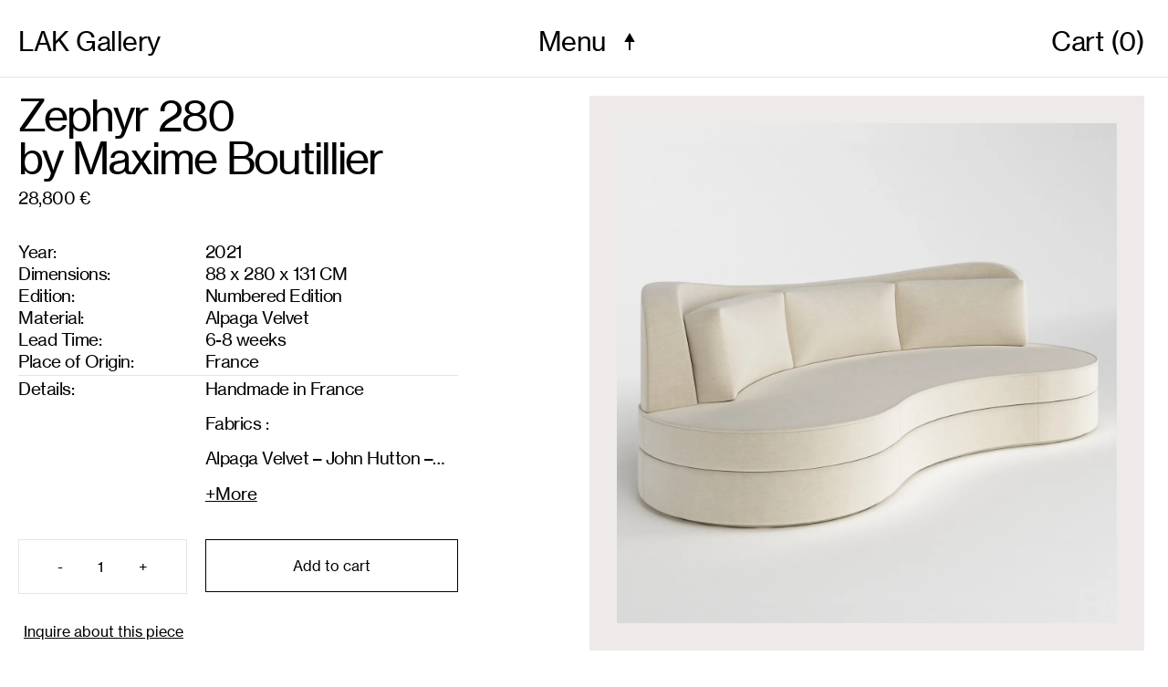

--- FILE ---
content_type: text/html; charset=utf-8
request_url: https://www.lakgallery.com/piece/zephyr-280-by-maxime-boutillier
body_size: 12376
content:
<!DOCTYPE html><html lang="en"><head><meta name="facebook-verification-domain" content="6zxoo0c51ry5ueyyofiueactj721l4"/><meta name="google-site-verification" content="rk_ZZRp4QM_GMu1WIcVi_W_OOgwEChb4MCcQOYdrmFE"/><meta name="p:domain_verify" content="adc0cae52877ead14759b4a62202184c"/><meta name="viewport" content="width=device-width"/><meta charSet="utf-8"/><meta name="twitter:card" content="summary_large_image"/><meta name="twitter:site" content="@lakgallery_"/><meta name="twitter:creator" content="@lakgallery_"/><meta property="og:url" content="https://www.lakgallery.com/piece/zephyr-280-by-maxime-boutillier"/><meta property="og:type" content="website"/><meta property="og:image" content="./public/OGimage.jpeg"/><meta property="og:image:alt" content="Og Image Alt"/><meta property="og:image:type" content="image/jpeg"/><meta property="og:image:width" content="800"/><meta property="og:image:height" content="600"/><meta property="og:site_name" content="LAK Gallery"/><title>Zephyr 280 by Maxime Boutillier · LAK Gallery</title><meta name="robots" content="index,follow"/><meta name="googlebot" content="index,follow"/><meta name="description" content="Zephyr 280 by Maxime Boutillier - Dimensions: 131 x 88 x 280 - Edition: Numbered Edition - Place of Origin: France - Delivered worldwide by LAK Gallery"/><meta property="og:title" content="Zephyr 280 by Maxime Boutillier · LAK Gallery"/><meta property="og:description" content="Zephyr 280 by Maxime Boutillier - Dimensions: 131 x 88 x 280 - Edition: Numbered Edition - Place of Origin: France - Delivered worldwide by LAK Gallery"/><link rel="canonical" href="https://www.lakgallery.com/piece/zephyr-280-by-maxime-boutillier"/><script type="application/ld+json">{
    "@context": "https://schema.org/",
    "@type": "Product",
    "image":["https://cdn.sanity.io/images/7ovaqeih/production/83065b2f89ef6f27daf338f44fac3f9014fa94ef-5701x5700.jpg","https://cdn.sanity.io/images/7ovaqeih/production/13c28be7e560962755ffa3e51ef64b2998ce62fb-3500x2500.jpg","https://cdn.sanity.io/images/7ovaqeih/production/7fb7c43c9f6f90068d5465ddb9202d305fe5ccba-3500x2500.jpg","https://cdn.sanity.io/images/7ovaqeih/production/0a36f4c299dcd9e704fbdf3e14749bdb338495a1-3500x2500.jpg","https://cdn.sanity.io/images/7ovaqeih/production/22fce6ce9fd4251c159f8006e44efc5da9cd07f4-3500x2500.jpg","https://cdn.sanity.io/images/7ovaqeih/production/6979c51a3c86ae461466dad41487de224bd8729a-3500x2500.jpg","https://cdn.sanity.io/images/7ovaqeih/production/6543c51d58176bd42bb6b28d9b7d81ec39c2e586-3500x2500.jpg","https://cdn.sanity.io/images/7ovaqeih/production/3beba61c02a16eb57ae4cd03b623d1d68a0d65d9-3500x2500.jpg"],
    "description": "Handmade in France

Fabrics :  

Alpaga Velvet – John Hutton – JHT-40 116 – Barley (white color)

Alpaga Velvet – John Hutton – JHT-40 123 – Vanilla Almond (sand color)

Alpaga Velvet – John Hutton – JHT-40 812 – Cocoa (medium grey color)


Custom sizes possible on request

",
    
    
    
    
    
    
  "brand": {
      "@type": "Thing",
      "name": "LAK Gallery"
    },

    
    
    
    "material": "Alpaga Velvet",
    
    
    
    
    
    
    
        "manufacturer": {
          "@type": "Organization",
          
          "name": "Maxime Boutillier"
        },
        
    "offers": [
  {
    "@type": "Offer",
    "priceCurrency": "EUR",
    
    
    
    
    
      "seller": {
      "@type": "Organization",
      "name": "LAK Gallery"
    },
    
    "price": "28800"
  }
],
    
    "name": "Zephyr 280"
  }</script><meta name="next-head-count" content="21"/><link rel="preload" href="/_next/static/css/663422b7d5d06e33.css" as="style"/><link rel="stylesheet" href="/_next/static/css/663422b7d5d06e33.css" data-n-g=""/><noscript data-n-css=""></noscript><script defer="" nomodule="" src="/_next/static/chunks/polyfills-a40ef1678bae11e696dba45124eadd70.js"></script><script src="/_next/static/chunks/webpack-1e4eb2f4560af944.js" defer=""></script><script src="/_next/static/chunks/framework-c7ff6136dc1b6147.js" defer=""></script><script src="/_next/static/chunks/main-33d281933b627a82.js" defer=""></script><script src="/_next/static/chunks/pages/_app-cf92743af2e12f64.js" defer=""></script><script src="/_next/static/chunks/301-2279f352c5bc96b4.js" defer=""></script><script src="/_next/static/chunks/218-aed4ab0e100f6a7f.js" defer=""></script><script src="/_next/static/chunks/pages/piece/%5BproductSlug%5D-3fcd396e30c49795.js" defer=""></script><script src="/_next/static/tjiFsENZn-IXFzv9OuHgA/_buildManifest.js" defer=""></script><script src="/_next/static/tjiFsENZn-IXFzv9OuHgA/_ssgManifest.js" defer=""></script><script src="/_next/static/tjiFsENZn-IXFzv9OuHgA/_middlewareManifest.js" defer=""></script></head><body><div id="__next"><style data-emotion="css-global 5qff1p">@font-face{font-display:swap;font-family:"NeueHaasGrotesk";src:url("/fonts/Neue-Haas-Grotesk.woff2") format("woff2"),url("/fonts/Neue-Haas-Grotesk.woff") format("woff");font-weight:400;}:root{--font-size-display:154px;--line-height-display:1;--letter-spacing-display:-2px;--font-size-h1:63px;--line-height-h1:1;--letter-spacing-h1:-2px;--font-size-h2:32px;--line-height-h2:1;--letter-spacing-h2:-1px;--font-size-p1:25px;--line-height-p1:1;--letter-spacing-p1:-0.5px;--font-size-p2:16px;--line-height--p2:1;--letter-spacing-p2:0;--extra-large:360px;--large:270px;--mediumAndSmall:110px;--medium:90px;--paddingCard:30px;--small:20px;--limited-max-width:1920px;--horizontal-padding:20px;--color-light:#ffffff;--color-dark:#000000;--light-gray:#e5e5e5;--gray:#808080;--color-error:#ed3333;--concrete:#f2f2f2;--pampas:#f1ede8;--cararra:#efefea;--porcelain:#eef2f3;--peach:#f8f4f3;--ecru:#f9f7f0;--ebb:#efeaea;--wood:#f4f0e9;--athens:#eef0f3;--nurse:#f2f4f2;}html,body{padding:0;margin:0;}body,a,button,input{font-family:"NeueHaasGrotesk",-apple-system,BlinkMacSystemFont,"Segoe UI",Roboto,"Helvetica Neue",Helvetica,Arial,sans-serif;font-style:normal;}button{background:none;color:none;border:none;padding:none;font:inherit;cursor:pointer;}a{color:inherit;-webkit-text-decoration:none;text-decoration:none;cursor:pointer;}input:-webkit-autofill,input:-webkit-autofill:hover,input:-webkit-autofill:focus,input:-webkit-autofill:active{box-shadow:0 0 0 30px white inset!important;-webkit-box-shadow:0 0 0 30px white inset!important;}*{box-sizing:border-box;}@media screen and (max-width: 1440px){:root{--font-size-h1:47px;--font-size-h2:29px;--letter-spacing-h2:-0.5px;--font-size-p1:19px;--font-size-p2:13px;--line-height-p2:1.15;--extra-large:280px;--large:210px;--mediumAndSmall:90px;--medium:70px;--paddingCard:30px;--small:20px;}@media screen and (max-width: 1024px){:root{--font-size-h1:32px;--letter-spacing-h1:-1px;--font-size-h2:29px;--letter-spacing-h2:-0.5px;--font-size-p1:19px;--font-size-p2:13px;--extra-large:240px;--large:190px;--mediumAndSmall:70px;--medium:50px;--paddingCard:20px;--small:20px;}}@media screen and (max-width: 768px){:root{--font-size-display:47px;--font-size-h1:32px;--font-size-h2:19px;--font-size-p1:19px;--font-size-p2:13px;--extra-large:220px;--large:170px;--mediumAndSmall:50px;--medium:40px;--paddingCard:20px;--small:10px;--horizontal-padding:10px;}}}</style><style data-emotion="css 1abom33">.css-1abom33{width:100%;max-width:var(--limited-max-width);margin:0 auto;}</style><div class="css-1abom33"><div><div class="css-1abom33"><style data-emotion="css 1tpn66s">.css-1tpn66s{padding:30px var(--horizontal-padding) 23px;position:-webkit-sticky;position:sticky;top:0;border-bottom:1px solid var(--light-gray);}@media screen and (max-width: 768px){.css-1tpn66s{padding:16px 10px 15px;}}</style><div class="css-1tpn66s"><style data-emotion="css 1kdbphn">.css-1kdbphn{display:-webkit-box;display:-webkit-flex;display:-ms-flexbox;display:flex;-webkit-box-flex-wrap:wrap;-webkit-flex-wrap:wrap;-ms-flex-wrap:wrap;flex-wrap:wrap;-webkit-align-items:center;-webkit-box-align:center;-ms-flex-align:center;align-items:center;-webkit-box-pack:justify;-webkit-justify-content:space-between;justify-content:space-between;}</style><div class="css-1kdbphn"><style data-emotion="css 1uw0hsg">.css-1uw0hsg{display:-webkit-box;display:-webkit-flex;display:-ms-flexbox;display:flex;margin-top:px;}.css-1uw0hsg>*{-webkit-flex:1;-ms-flex:1;flex:1;}</style><div class="css-1uw0hsg"><a class="css-0" href="/"><style data-emotion="css d8s29e">.css-d8s29e{white-space:pre-line;font-size:var(--font-size-h2);line-height:var(--line-height-h2);letter-spacing:var(--letter-spacing-h2);}</style><h3 class="css-d8s29e">LAK Gallery </h3></a></div><div class="css-1uw0hsg"><style data-emotion="css 1waqs8z">.css-1waqs8z{color:var(--color-dark);-webkit-text-decoration:none;text-decoration:none;}</style><button class="css-1waqs8z"><style data-emotion="css twk1f9">.css-twk1f9{display:-webkit-box;display:-webkit-flex;display:-ms-flexbox;display:flex;-webkit-box-flex-wrap:nowrap;-webkit-flex-wrap:nowrap;-ms-flex-wrap:nowrap;flex-wrap:nowrap;-webkit-align-items:center;-webkit-box-align:center;-ms-flex-align:center;align-items:center;margin-left:0px;}</style><div class="css-twk1f9"><style data-emotion="css 1q1kja3">.css-1q1kja3{display:-webkit-box;display:-webkit-flex;display:-ms-flexbox;display:flex;margin-left:0px;margin-top:px;}.css-1q1kja3>*{-webkit-flex:1;-ms-flex:1;flex:1;}</style><div class="css-1q1kja3"><h3 class="css-d8s29e">Menu</h3></div><div class="css-1q1kja3"><style data-emotion="css 13vhvx">.css-13vhvx{margin-left:20px;-webkit-transform:rotate(0deg);-moz-transform:rotate(0deg);-ms-transform:rotate(0deg);transform:rotate(0deg);-webkit-transition:-webkit-transform 0.5s ease-out;transition:transform 0.5s ease-out;}@media screen and (max-width: 1440px){.css-13vhvx{display:none;}}</style><svg class="css-13vhvx" width="13" height="24" fill="none" xmlns="http://www.w3.org/2000/svg"><path d="M6.664 0 .891 10h11.547L6.664 0zm-1 9v15h2V9h-2z" fill="#000"></path></svg></div><div class="css-1q1kja3"><style data-emotion="css nxxdhd">.css-nxxdhd{margin-left:20px;display:none;-webkit-transform:rotate(0deg);-moz-transform:rotate(0deg);-ms-transform:rotate(0deg);transform:rotate(0deg);-webkit-transform:rotate(0deg);-moz-transform:rotate(0deg);-ms-transform:rotate(0deg);transform:rotate(0deg);-webkit-transition:-webkit-transform 0.5s ease-out;transition:transform 0.5s ease-out;}@media screen and (max-width: 1440px) and (min-width: 768px){.css-nxxdhd{display:inline-block;}}</style><svg class="css-nxxdhd" width="12" height="19" fill="none" xmlns="http://www.w3.org/2000/svg"><path d="M6 0 .226 10h11.547L6 0zM5 9v10h2V9H5z" fill="#000"></path></svg></div><div class="css-1q1kja3"><style data-emotion="css 1j52hxq">.css-1j52hxq{margin-left:12px;-webkit-transform:rotate(0deg);-moz-transform:rotate(0deg);-ms-transform:rotate(0deg);transform:rotate(0deg);-webkit-transition:-webkit-transform 0.5s ease-out;transition:transform 0.5s ease-out;}@media screen and (min-width: 768px){.css-1j52hxq{display:none;}}</style><svg class="css-1j52hxq" width="6" height="14" fill="none" xmlns="http://www.w3.org/2000/svg"><path d="M3 0 .113 5h5.774L3 0zm-.5 4.5V14h1V4.5h-1z" fill="#000"></path></svg></div></div></button></div><div class="css-1uw0hsg"><style data-emotion="css 17ki6du">.css-17ki6du{width:150px;text-align:end;color:var(--color-dark);-webkit-text-decoration:none;text-decoration:none;}@media screen and (max-width: 1024px){.css-17ki6du{width:100%;}}</style><button class="css-17ki6du"><h3 class="css-d8s29e">Cart (<!-- -->0<!-- -->)</h3></button></div></div></div></div><style data-emotion="css 1w0ga5n">.css-1w0ga5n{display:grid;grid-template-columns:1fr 1fr;padding:19px var(--horizontal-padding) 180px;height:100%;}@media screen and (max-width: 1440px){.css-1w0ga5n{padding-bottom:140px;}}@media screen and (max-width: 1024px){.css-1w0ga5n{padding-bottom:130px;}}@media screen and (max-width: 768px){.css-1w0ga5n{grid-template-columns:1fr;grid-gap:40px;}}</style><div class="css-1w0ga5n"><style data-emotion="css 1iqf34l">.css-1iqf34l{outline:none;display:none;}@media screen and (max-width: 768px){.css-1iqf34l{display:block;padding-bottom:20px;}}</style><button class="css-1iqf34l"><style data-emotion="css 1k6zrw4">.css-1k6zrw4{width:100%;aspect-ratio:1/1;position:relative;background-color:var(--);}@supports not (aspect-ratio: 1/1){.css-1k6zrw4{padding-top:100%;}}</style><div class="css-1k6zrw4"><style data-emotion="css 1julkg5">.css-1julkg5{position:absolute;top:var(--paddingCard);left:var(--paddingCard);height:calc(100% - 2 * var(--paddingCard));width:calc(100% - 2 * var(--paddingCard));overflow:hidden;-webkit-transform:scale(1);-moz-transform:scale(1);-ms-transform:scale(1);transform:scale(1);-webkit-transition:all 0.3s ease;transition:all 0.3s ease;}.css-1julkg5:hover{-webkit-transform:scale(1.05);-moz-transform:scale(1.05);-ms-transform:scale(1.05);transform:scale(1.05);}</style><div class="css-1julkg5"><img loading="eager" alt="Zephyr 280" style="--img-aspect-ratio:1.0001754385964912;--img-natural-width:5701px;width:100%;height:100%;object-fit:contain" src="https://cdn.sanity.io/images/7ovaqeih/production/83065b2f89ef6f27daf338f44fac3f9014fa94ef-5701x5700.jpg?w=1920&amp;fit=max&amp;auto=format" srcSet="https://cdn.sanity.io/images/7ovaqeih/production/83065b2f89ef6f27daf338f44fac3f9014fa94ef-5701x5700.jpg?w=360&amp;fit=max&amp;auto=format 360w, https://cdn.sanity.io/images/7ovaqeih/production/83065b2f89ef6f27daf338f44fac3f9014fa94ef-5701x5700.jpg?w=414&amp;fit=max&amp;auto=format 414w, https://cdn.sanity.io/images/7ovaqeih/production/83065b2f89ef6f27daf338f44fac3f9014fa94ef-5701x5700.jpg?w=828&amp;fit=max&amp;auto=format 828w, https://cdn.sanity.io/images/7ovaqeih/production/83065b2f89ef6f27daf338f44fac3f9014fa94ef-5701x5700.jpg?w=1080&amp;fit=max&amp;auto=format 1080w, https://cdn.sanity.io/images/7ovaqeih/production/83065b2f89ef6f27daf338f44fac3f9014fa94ef-5701x5700.jpg?w=1366&amp;fit=max&amp;auto=format 1366w, https://cdn.sanity.io/images/7ovaqeih/production/83065b2f89ef6f27daf338f44fac3f9014fa94ef-5701x5700.jpg?w=1536&amp;fit=max&amp;auto=format 1536w, https://cdn.sanity.io/images/7ovaqeih/production/83065b2f89ef6f27daf338f44fac3f9014fa94ef-5701x5700.jpg?w=1920&amp;fit=max&amp;auto=format 1920w, https://cdn.sanity.io/images/7ovaqeih/production/83065b2f89ef6f27daf338f44fac3f9014fa94ef-5701x5700.jpg?w=2304&amp;fit=max&amp;auto=format 2304w, https://cdn.sanity.io/images/7ovaqeih/production/83065b2f89ef6f27daf338f44fac3f9014fa94ef-5701x5700.jpg?w=2732&amp;fit=max&amp;auto=format 2732w, https://cdn.sanity.io/images/7ovaqeih/production/83065b2f89ef6f27daf338f44fac3f9014fa94ef-5701x5700.jpg?w=3072&amp;fit=max&amp;auto=format 3072w, https://cdn.sanity.io/images/7ovaqeih/production/83065b2f89ef6f27daf338f44fac3f9014fa94ef-5701x5700.jpg?w=4098&amp;fit=max&amp;auto=format 4098w, https://cdn.sanity.io/images/7ovaqeih/production/83065b2f89ef6f27daf338f44fac3f9014fa94ef-5701x5700.jpg?w=4608&amp;fit=max&amp;auto=format 4608w, https://cdn.sanity.io/images/7ovaqeih/production/83065b2f89ef6f27daf338f44fac3f9014fa94ef-5701x5700.jpg?w=5760&amp;fit=max&amp;auto=format 5760w" sizes="100vw" width="5701" height="5700" data-loaded="false" fetchpriority="high"/></div></div></button><div><style data-emotion="css 1q95pti">.css-1q95pti{position:-webkit-sticky;position:sticky;top:10px;padding-right:178px;}@media screen and (max-width: 1440px){.css-1q95pti{padding-right:138px;}}@media screen and (max-width: 1024px){.css-1q95pti{padding-right:20px;}}@media screen and (max-width: 768px){.css-1q95pti{padding-right:0;}}</style><div class="css-1q95pti"><style data-emotion="css 1bk1d24">.css-1bk1d24{display:grid;grid-template-rows:auto;justify-items:stretch;row-gap:93px;}.css-1bk1d24>*{min-width:0;}@media screen and (max-width: 1440px){.css-1bk1d24{row-gap:40px;}}@media screen and (max-width: 1024px){.css-1bk1d24{row-gap:66px;}}@media screen and (max-width: 768px){.css-1bk1d24{row-gap:40px;}}</style><div class="css-1bk1d24"><style data-emotion="css sgg1o0">.css-sgg1o0{display:grid;grid-template-rows:auto;justify-items:stretch;row-gap:13px;}.css-sgg1o0>*{min-width:0;}@media screen and (max-width: 1440px){.css-sgg1o0{row-gap:10px;}}</style><div class="css-sgg1o0"><div><style data-emotion="css l2znwb">.css-l2znwb{white-space:pre-line;font-size:var(--font-size-h1);line-height:var(--line-height-h1);letter-spacing:var(--letter-spacing-h1);}</style><h2 class="css-l2znwb">Zephyr 280</h2><h2 class="css-l2znwb">by<!-- --> <a class="css-0" href="/designer/maxime-boutillier">Maxime Boutillier</a></h2></div><style data-emotion="css qegbrx">.css-qegbrx{white-space:pre-line;font-size:var(--font-size-p1);line-height:var(--line-height-p1);letter-spacing:var(--letter-spacing-p1);}</style><div class="css-qegbrx">28,800 €</div></div><style data-emotion="css 3err6y">.css-3err6y{display:grid;grid-template-rows:auto;justify-items:stretch;row-gap:5px;}.css-3err6y>*{min-width:0;}</style><div class="css-3err6y"><style data-emotion="css 11bza9">.css-11bza9{position:relative;display:grid;grid-template-columns:2fr 3fr;grid-gap:20px;width:100%;}</style><div class="css-11bza9"><div class="css-qegbrx">Year:</div><div class="css-qegbrx">2021</div></div><div class="css-11bza9"><div class="css-qegbrx">Dimensions:</div><div class="css-qegbrx">88<!-- --> x <!-- -->280<!-- --> x<!-- --> <!-- -->131<!-- --> CM</div></div><div class="css-11bza9"><div class="css-qegbrx">Edition:</div><div class="css-qegbrx">Numbered Edition</div></div><div class="css-11bza9"><div class="css-qegbrx">Material:</div><div class="css-qegbrx">Alpaga Velvet</div></div><div class="css-11bza9"><div class="css-qegbrx">Lead Time:</div><div class="css-qegbrx">6<!-- -->-<!-- -->8<!-- --> <!-- -->weeks</div></div><div class="css-11bza9"><div class="css-qegbrx">Place of Origin:</div><div class="css-qegbrx">France</div></div><style data-emotion="css hhv5kc">.css-hhv5kc{width:100%;border-bottom:1px solid var(--light-gray);}</style><div class="css-hhv5kc"></div><div class="css-11bza9"><div class="css-qegbrx">Details:</div><div class="css-qegbrx"><style data-emotion="css 1lrk7iv">.css-1lrk7iv{display:-webkit-box;-webkit-line-clamp:5;-webkit-box-orient:vertical;overflow:hidden;}</style><div class="css-1lrk7iv"><div class="css-qegbrx">Handmade in France

Fabrics :  

Alpaga Velvet – John Hutton – JHT-40 116 – Barley (white color)

Alpaga Velvet – John Hutton – JHT-40 123 – Vanilla Almond (sand color)

Alpaga Velvet – John Hutton – JHT-40 812 – Cocoa (medium grey color)


Custom sizes possible on request

</div></div><style data-emotion="css fbuh1a">.css-fbuh1a{padding:20px 0 0;-webkit-text-decoration:underline;text-decoration:underline;cursor:pointer;color:var(--color-dark);}</style><button aria-label="Expand details" class="css-fbuh1a">+More</button></div></div></div><style data-emotion="css 1sj80uy">.css-1sj80uy{display:grid;grid-template-rows:auto;justify-items:flex-start;row-gap:32px;}.css-1sj80uy>*{min-width:0;}@media screen and (max-width: 1024px){.css-1sj80uy{row-gap:20px;}}@media screen and (max-width: 768px){.css-1sj80uy{row-gap:55px;}}</style><div class="css-1sj80uy"><style data-emotion="css 3mvad0">.css-3mvad0{display:grid;grid-template-columns:2fr 3fr;grid-gap:20px;width:100%;}@media screen and (max-width: 768px){.css-3mvad0{grid-template-columns:repeat(2, 1fr);grid-gap:10px;}}</style><div class="css-3mvad0"><style data-emotion="css 7mbsj6">.css-7mbsj6{display:-webkit-box;display:-webkit-flex;display:-ms-flexbox;display:flex;-webkit-box-pack:space-around;-ms-flex-pack:space-around;-webkit-justify-content:space-around;justify-content:space-around;-webkit-align-items:center;-webkit-box-align:center;-ms-flex-align:center;align-items:center;color:var(--color-dark);text-align:center;padding:20px;background-color:var(--color-light);border:1px solid var(--light-gray);-webkit-transition:border-color 0.3s ease;transition:border-color 0.3s ease;}.css-7mbsj6:hover{border-color:var(--color-dark);}</style><div class="css-7mbsj6"><button aria-label="Remove item" class="css-1waqs8z">-</button>1<button aria-label="Add item" class="css-1waqs8z">+</button></div><div class="css-0"><style data-emotion="css yxur87">.css-yxur87{text-align:center;width:100%;padding:20px 0;background-color:var(--color-light);color:var(--color-dark);border:1px solid black;cursor:pointer;-webkit-transition:background-color 0.3s ease-out;transition:background-color 0.3s ease-out;}.css-yxur87:hover{background-color:var(--color-dark);color:var(--color-light);}</style><button aria-label="Add to cart" class="css-yxur87">Add to cart</button></div></div><style data-emotion="css zbnpu">.css-zbnpu{color:var(--color-dark);-webkit-text-decoration:underline;text-decoration:underline;cursor:pointer;}</style><button aria-label="Inquiry product" class="css-zbnpu">Inquire about this piece</button></div></div></div></div><style data-emotion="css 1hepahf">.css-1hepahf{display:grid;grid-template-rows:auto;justify-items:stretch;row-gap:20px;}.css-1hepahf>*{min-width:0;}@media screen and (max-width: 768px){.css-1hepahf{row-gap:10px;}}</style><div class="css-1hepahf"><style data-emotion="css 117bfeh">.css-117bfeh{outline:none;display:block;}@media screen and (max-width: 768px){.css-117bfeh{display:none;}}</style><button class="css-117bfeh"><div class="css-1k6zrw4"><div class="css-1julkg5"><img loading="eager" alt="Zephyr 280" style="--img-aspect-ratio:1.0001754385964912;--img-natural-width:5701px;width:100%;height:100%;object-fit:contain" src="https://cdn.sanity.io/images/7ovaqeih/production/83065b2f89ef6f27daf338f44fac3f9014fa94ef-5701x5700.jpg?w=1920&amp;fit=max&amp;auto=format" srcSet="https://cdn.sanity.io/images/7ovaqeih/production/83065b2f89ef6f27daf338f44fac3f9014fa94ef-5701x5700.jpg?w=360&amp;fit=max&amp;auto=format 360w, https://cdn.sanity.io/images/7ovaqeih/production/83065b2f89ef6f27daf338f44fac3f9014fa94ef-5701x5700.jpg?w=414&amp;fit=max&amp;auto=format 414w, https://cdn.sanity.io/images/7ovaqeih/production/83065b2f89ef6f27daf338f44fac3f9014fa94ef-5701x5700.jpg?w=828&amp;fit=max&amp;auto=format 828w, https://cdn.sanity.io/images/7ovaqeih/production/83065b2f89ef6f27daf338f44fac3f9014fa94ef-5701x5700.jpg?w=1080&amp;fit=max&amp;auto=format 1080w, https://cdn.sanity.io/images/7ovaqeih/production/83065b2f89ef6f27daf338f44fac3f9014fa94ef-5701x5700.jpg?w=1366&amp;fit=max&amp;auto=format 1366w, https://cdn.sanity.io/images/7ovaqeih/production/83065b2f89ef6f27daf338f44fac3f9014fa94ef-5701x5700.jpg?w=1536&amp;fit=max&amp;auto=format 1536w, https://cdn.sanity.io/images/7ovaqeih/production/83065b2f89ef6f27daf338f44fac3f9014fa94ef-5701x5700.jpg?w=1920&amp;fit=max&amp;auto=format 1920w, https://cdn.sanity.io/images/7ovaqeih/production/83065b2f89ef6f27daf338f44fac3f9014fa94ef-5701x5700.jpg?w=2304&amp;fit=max&amp;auto=format 2304w, https://cdn.sanity.io/images/7ovaqeih/production/83065b2f89ef6f27daf338f44fac3f9014fa94ef-5701x5700.jpg?w=2732&amp;fit=max&amp;auto=format 2732w, https://cdn.sanity.io/images/7ovaqeih/production/83065b2f89ef6f27daf338f44fac3f9014fa94ef-5701x5700.jpg?w=3072&amp;fit=max&amp;auto=format 3072w, https://cdn.sanity.io/images/7ovaqeih/production/83065b2f89ef6f27daf338f44fac3f9014fa94ef-5701x5700.jpg?w=4098&amp;fit=max&amp;auto=format 4098w, https://cdn.sanity.io/images/7ovaqeih/production/83065b2f89ef6f27daf338f44fac3f9014fa94ef-5701x5700.jpg?w=4608&amp;fit=max&amp;auto=format 4608w, https://cdn.sanity.io/images/7ovaqeih/production/83065b2f89ef6f27daf338f44fac3f9014fa94ef-5701x5700.jpg?w=5760&amp;fit=max&amp;auto=format 5760w" sizes="100vw" width="5701" height="5700" data-loaded="false" fetchpriority="high"/></div></div></button><style data-emotion="css 12mkfdx">.css-12mkfdx{outline:none;}</style><button class="css-12mkfdx"><div class="css-1k6zrw4"><div class="css-1julkg5"><img loading="lazy" alt="Zephyr 280" style="--img-aspect-ratio:1.4;--img-natural-width:3500px;width:100%;height:100%;object-fit:contain" src="https://cdn.sanity.io/images/7ovaqeih/production/13c28be7e560962755ffa3e51ef64b2998ce62fb-3500x2500.jpg?w=1920&amp;fit=max&amp;auto=format" srcSet="https://cdn.sanity.io/images/7ovaqeih/production/13c28be7e560962755ffa3e51ef64b2998ce62fb-3500x2500.jpg?w=360&amp;fit=max&amp;auto=format 360w, https://cdn.sanity.io/images/7ovaqeih/production/13c28be7e560962755ffa3e51ef64b2998ce62fb-3500x2500.jpg?w=414&amp;fit=max&amp;auto=format 414w, https://cdn.sanity.io/images/7ovaqeih/production/13c28be7e560962755ffa3e51ef64b2998ce62fb-3500x2500.jpg?w=828&amp;fit=max&amp;auto=format 828w, https://cdn.sanity.io/images/7ovaqeih/production/13c28be7e560962755ffa3e51ef64b2998ce62fb-3500x2500.jpg?w=1080&amp;fit=max&amp;auto=format 1080w, https://cdn.sanity.io/images/7ovaqeih/production/13c28be7e560962755ffa3e51ef64b2998ce62fb-3500x2500.jpg?w=1366&amp;fit=max&amp;auto=format 1366w, https://cdn.sanity.io/images/7ovaqeih/production/13c28be7e560962755ffa3e51ef64b2998ce62fb-3500x2500.jpg?w=1536&amp;fit=max&amp;auto=format 1536w, https://cdn.sanity.io/images/7ovaqeih/production/13c28be7e560962755ffa3e51ef64b2998ce62fb-3500x2500.jpg?w=1920&amp;fit=max&amp;auto=format 1920w, https://cdn.sanity.io/images/7ovaqeih/production/13c28be7e560962755ffa3e51ef64b2998ce62fb-3500x2500.jpg?w=2304&amp;fit=max&amp;auto=format 2304w, https://cdn.sanity.io/images/7ovaqeih/production/13c28be7e560962755ffa3e51ef64b2998ce62fb-3500x2500.jpg?w=2732&amp;fit=max&amp;auto=format 2732w, https://cdn.sanity.io/images/7ovaqeih/production/13c28be7e560962755ffa3e51ef64b2998ce62fb-3500x2500.jpg?w=3072&amp;fit=max&amp;auto=format 3072w, https://cdn.sanity.io/images/7ovaqeih/production/13c28be7e560962755ffa3e51ef64b2998ce62fb-3500x2500.jpg?w=3840&amp;fit=max&amp;auto=format 3840w" sizes="100vw" width="3500" height="2500" data-loaded="false"/></div></div></button><button class="css-12mkfdx"><div class="css-1k6zrw4"><div class="css-1julkg5"><img loading="lazy" alt="Zephyr 280" style="--img-aspect-ratio:1.4;--img-natural-width:3500px;width:100%;height:100%;object-fit:contain" src="https://cdn.sanity.io/images/7ovaqeih/production/7fb7c43c9f6f90068d5465ddb9202d305fe5ccba-3500x2500.jpg?w=1920&amp;fit=max&amp;auto=format" srcSet="https://cdn.sanity.io/images/7ovaqeih/production/7fb7c43c9f6f90068d5465ddb9202d305fe5ccba-3500x2500.jpg?w=360&amp;fit=max&amp;auto=format 360w, https://cdn.sanity.io/images/7ovaqeih/production/7fb7c43c9f6f90068d5465ddb9202d305fe5ccba-3500x2500.jpg?w=414&amp;fit=max&amp;auto=format 414w, https://cdn.sanity.io/images/7ovaqeih/production/7fb7c43c9f6f90068d5465ddb9202d305fe5ccba-3500x2500.jpg?w=828&amp;fit=max&amp;auto=format 828w, https://cdn.sanity.io/images/7ovaqeih/production/7fb7c43c9f6f90068d5465ddb9202d305fe5ccba-3500x2500.jpg?w=1080&amp;fit=max&amp;auto=format 1080w, https://cdn.sanity.io/images/7ovaqeih/production/7fb7c43c9f6f90068d5465ddb9202d305fe5ccba-3500x2500.jpg?w=1366&amp;fit=max&amp;auto=format 1366w, https://cdn.sanity.io/images/7ovaqeih/production/7fb7c43c9f6f90068d5465ddb9202d305fe5ccba-3500x2500.jpg?w=1536&amp;fit=max&amp;auto=format 1536w, https://cdn.sanity.io/images/7ovaqeih/production/7fb7c43c9f6f90068d5465ddb9202d305fe5ccba-3500x2500.jpg?w=1920&amp;fit=max&amp;auto=format 1920w, https://cdn.sanity.io/images/7ovaqeih/production/7fb7c43c9f6f90068d5465ddb9202d305fe5ccba-3500x2500.jpg?w=2304&amp;fit=max&amp;auto=format 2304w, https://cdn.sanity.io/images/7ovaqeih/production/7fb7c43c9f6f90068d5465ddb9202d305fe5ccba-3500x2500.jpg?w=2732&amp;fit=max&amp;auto=format 2732w, https://cdn.sanity.io/images/7ovaqeih/production/7fb7c43c9f6f90068d5465ddb9202d305fe5ccba-3500x2500.jpg?w=3072&amp;fit=max&amp;auto=format 3072w, https://cdn.sanity.io/images/7ovaqeih/production/7fb7c43c9f6f90068d5465ddb9202d305fe5ccba-3500x2500.jpg?w=3840&amp;fit=max&amp;auto=format 3840w" sizes="100vw" width="3500" height="2500" data-loaded="false"/></div></div></button><button class="css-12mkfdx"><div class="css-1k6zrw4"><div class="css-1julkg5"><img loading="lazy" alt="Zephyr 280" style="--img-aspect-ratio:1.4;--img-natural-width:3500px;width:100%;height:100%;object-fit:contain" src="https://cdn.sanity.io/images/7ovaqeih/production/0a36f4c299dcd9e704fbdf3e14749bdb338495a1-3500x2500.jpg?w=1920&amp;fit=max&amp;auto=format" srcSet="https://cdn.sanity.io/images/7ovaqeih/production/0a36f4c299dcd9e704fbdf3e14749bdb338495a1-3500x2500.jpg?w=360&amp;fit=max&amp;auto=format 360w, https://cdn.sanity.io/images/7ovaqeih/production/0a36f4c299dcd9e704fbdf3e14749bdb338495a1-3500x2500.jpg?w=414&amp;fit=max&amp;auto=format 414w, https://cdn.sanity.io/images/7ovaqeih/production/0a36f4c299dcd9e704fbdf3e14749bdb338495a1-3500x2500.jpg?w=828&amp;fit=max&amp;auto=format 828w, https://cdn.sanity.io/images/7ovaqeih/production/0a36f4c299dcd9e704fbdf3e14749bdb338495a1-3500x2500.jpg?w=1080&amp;fit=max&amp;auto=format 1080w, https://cdn.sanity.io/images/7ovaqeih/production/0a36f4c299dcd9e704fbdf3e14749bdb338495a1-3500x2500.jpg?w=1366&amp;fit=max&amp;auto=format 1366w, https://cdn.sanity.io/images/7ovaqeih/production/0a36f4c299dcd9e704fbdf3e14749bdb338495a1-3500x2500.jpg?w=1536&amp;fit=max&amp;auto=format 1536w, https://cdn.sanity.io/images/7ovaqeih/production/0a36f4c299dcd9e704fbdf3e14749bdb338495a1-3500x2500.jpg?w=1920&amp;fit=max&amp;auto=format 1920w, https://cdn.sanity.io/images/7ovaqeih/production/0a36f4c299dcd9e704fbdf3e14749bdb338495a1-3500x2500.jpg?w=2304&amp;fit=max&amp;auto=format 2304w, https://cdn.sanity.io/images/7ovaqeih/production/0a36f4c299dcd9e704fbdf3e14749bdb338495a1-3500x2500.jpg?w=2732&amp;fit=max&amp;auto=format 2732w, https://cdn.sanity.io/images/7ovaqeih/production/0a36f4c299dcd9e704fbdf3e14749bdb338495a1-3500x2500.jpg?w=3072&amp;fit=max&amp;auto=format 3072w, https://cdn.sanity.io/images/7ovaqeih/production/0a36f4c299dcd9e704fbdf3e14749bdb338495a1-3500x2500.jpg?w=3840&amp;fit=max&amp;auto=format 3840w" sizes="100vw" width="3500" height="2500" data-loaded="false"/></div></div></button><button class="css-12mkfdx"><div class="css-1k6zrw4"><div class="css-1julkg5"><img loading="lazy" alt="Zephyr 280" style="--img-aspect-ratio:1.4;--img-natural-width:3500px;width:100%;height:100%;object-fit:contain" src="https://cdn.sanity.io/images/7ovaqeih/production/22fce6ce9fd4251c159f8006e44efc5da9cd07f4-3500x2500.jpg?w=1920&amp;fit=max&amp;auto=format" srcSet="https://cdn.sanity.io/images/7ovaqeih/production/22fce6ce9fd4251c159f8006e44efc5da9cd07f4-3500x2500.jpg?w=360&amp;fit=max&amp;auto=format 360w, https://cdn.sanity.io/images/7ovaqeih/production/22fce6ce9fd4251c159f8006e44efc5da9cd07f4-3500x2500.jpg?w=414&amp;fit=max&amp;auto=format 414w, https://cdn.sanity.io/images/7ovaqeih/production/22fce6ce9fd4251c159f8006e44efc5da9cd07f4-3500x2500.jpg?w=828&amp;fit=max&amp;auto=format 828w, https://cdn.sanity.io/images/7ovaqeih/production/22fce6ce9fd4251c159f8006e44efc5da9cd07f4-3500x2500.jpg?w=1080&amp;fit=max&amp;auto=format 1080w, https://cdn.sanity.io/images/7ovaqeih/production/22fce6ce9fd4251c159f8006e44efc5da9cd07f4-3500x2500.jpg?w=1366&amp;fit=max&amp;auto=format 1366w, https://cdn.sanity.io/images/7ovaqeih/production/22fce6ce9fd4251c159f8006e44efc5da9cd07f4-3500x2500.jpg?w=1536&amp;fit=max&amp;auto=format 1536w, https://cdn.sanity.io/images/7ovaqeih/production/22fce6ce9fd4251c159f8006e44efc5da9cd07f4-3500x2500.jpg?w=1920&amp;fit=max&amp;auto=format 1920w, https://cdn.sanity.io/images/7ovaqeih/production/22fce6ce9fd4251c159f8006e44efc5da9cd07f4-3500x2500.jpg?w=2304&amp;fit=max&amp;auto=format 2304w, https://cdn.sanity.io/images/7ovaqeih/production/22fce6ce9fd4251c159f8006e44efc5da9cd07f4-3500x2500.jpg?w=2732&amp;fit=max&amp;auto=format 2732w, https://cdn.sanity.io/images/7ovaqeih/production/22fce6ce9fd4251c159f8006e44efc5da9cd07f4-3500x2500.jpg?w=3072&amp;fit=max&amp;auto=format 3072w, https://cdn.sanity.io/images/7ovaqeih/production/22fce6ce9fd4251c159f8006e44efc5da9cd07f4-3500x2500.jpg?w=3840&amp;fit=max&amp;auto=format 3840w" sizes="100vw" width="3500" height="2500" data-loaded="false"/></div></div></button><button class="css-12mkfdx"><div class="css-1k6zrw4"><div class="css-1julkg5"><img loading="lazy" alt="Zephyr 280" style="--img-aspect-ratio:1.4;--img-natural-width:3500px;width:100%;height:100%;object-fit:contain" src="https://cdn.sanity.io/images/7ovaqeih/production/6979c51a3c86ae461466dad41487de224bd8729a-3500x2500.jpg?w=1920&amp;fit=max&amp;auto=format" srcSet="https://cdn.sanity.io/images/7ovaqeih/production/6979c51a3c86ae461466dad41487de224bd8729a-3500x2500.jpg?w=360&amp;fit=max&amp;auto=format 360w, https://cdn.sanity.io/images/7ovaqeih/production/6979c51a3c86ae461466dad41487de224bd8729a-3500x2500.jpg?w=414&amp;fit=max&amp;auto=format 414w, https://cdn.sanity.io/images/7ovaqeih/production/6979c51a3c86ae461466dad41487de224bd8729a-3500x2500.jpg?w=828&amp;fit=max&amp;auto=format 828w, https://cdn.sanity.io/images/7ovaqeih/production/6979c51a3c86ae461466dad41487de224bd8729a-3500x2500.jpg?w=1080&amp;fit=max&amp;auto=format 1080w, https://cdn.sanity.io/images/7ovaqeih/production/6979c51a3c86ae461466dad41487de224bd8729a-3500x2500.jpg?w=1366&amp;fit=max&amp;auto=format 1366w, https://cdn.sanity.io/images/7ovaqeih/production/6979c51a3c86ae461466dad41487de224bd8729a-3500x2500.jpg?w=1536&amp;fit=max&amp;auto=format 1536w, https://cdn.sanity.io/images/7ovaqeih/production/6979c51a3c86ae461466dad41487de224bd8729a-3500x2500.jpg?w=1920&amp;fit=max&amp;auto=format 1920w, https://cdn.sanity.io/images/7ovaqeih/production/6979c51a3c86ae461466dad41487de224bd8729a-3500x2500.jpg?w=2304&amp;fit=max&amp;auto=format 2304w, https://cdn.sanity.io/images/7ovaqeih/production/6979c51a3c86ae461466dad41487de224bd8729a-3500x2500.jpg?w=2732&amp;fit=max&amp;auto=format 2732w, https://cdn.sanity.io/images/7ovaqeih/production/6979c51a3c86ae461466dad41487de224bd8729a-3500x2500.jpg?w=3072&amp;fit=max&amp;auto=format 3072w, https://cdn.sanity.io/images/7ovaqeih/production/6979c51a3c86ae461466dad41487de224bd8729a-3500x2500.jpg?w=3840&amp;fit=max&amp;auto=format 3840w" sizes="100vw" width="3500" height="2500" data-loaded="false"/></div></div></button><button class="css-12mkfdx"><div class="css-1k6zrw4"><div class="css-1julkg5"><img loading="lazy" alt="Zephyr 280" style="--img-aspect-ratio:1.4;--img-natural-width:3500px;width:100%;height:100%;object-fit:contain" src="https://cdn.sanity.io/images/7ovaqeih/production/6543c51d58176bd42bb6b28d9b7d81ec39c2e586-3500x2500.jpg?w=1920&amp;fit=max&amp;auto=format" srcSet="https://cdn.sanity.io/images/7ovaqeih/production/6543c51d58176bd42bb6b28d9b7d81ec39c2e586-3500x2500.jpg?w=360&amp;fit=max&amp;auto=format 360w, https://cdn.sanity.io/images/7ovaqeih/production/6543c51d58176bd42bb6b28d9b7d81ec39c2e586-3500x2500.jpg?w=414&amp;fit=max&amp;auto=format 414w, https://cdn.sanity.io/images/7ovaqeih/production/6543c51d58176bd42bb6b28d9b7d81ec39c2e586-3500x2500.jpg?w=828&amp;fit=max&amp;auto=format 828w, https://cdn.sanity.io/images/7ovaqeih/production/6543c51d58176bd42bb6b28d9b7d81ec39c2e586-3500x2500.jpg?w=1080&amp;fit=max&amp;auto=format 1080w, https://cdn.sanity.io/images/7ovaqeih/production/6543c51d58176bd42bb6b28d9b7d81ec39c2e586-3500x2500.jpg?w=1366&amp;fit=max&amp;auto=format 1366w, https://cdn.sanity.io/images/7ovaqeih/production/6543c51d58176bd42bb6b28d9b7d81ec39c2e586-3500x2500.jpg?w=1536&amp;fit=max&amp;auto=format 1536w, https://cdn.sanity.io/images/7ovaqeih/production/6543c51d58176bd42bb6b28d9b7d81ec39c2e586-3500x2500.jpg?w=1920&amp;fit=max&amp;auto=format 1920w, https://cdn.sanity.io/images/7ovaqeih/production/6543c51d58176bd42bb6b28d9b7d81ec39c2e586-3500x2500.jpg?w=2304&amp;fit=max&amp;auto=format 2304w, https://cdn.sanity.io/images/7ovaqeih/production/6543c51d58176bd42bb6b28d9b7d81ec39c2e586-3500x2500.jpg?w=2732&amp;fit=max&amp;auto=format 2732w, https://cdn.sanity.io/images/7ovaqeih/production/6543c51d58176bd42bb6b28d9b7d81ec39c2e586-3500x2500.jpg?w=3072&amp;fit=max&amp;auto=format 3072w, https://cdn.sanity.io/images/7ovaqeih/production/6543c51d58176bd42bb6b28d9b7d81ec39c2e586-3500x2500.jpg?w=3840&amp;fit=max&amp;auto=format 3840w" sizes="100vw" width="3500" height="2500" data-loaded="false"/></div></div></button><button class="css-12mkfdx"><div class="css-1k6zrw4"><div class="css-1julkg5"><img loading="lazy" alt="Zephyr 280" style="--img-aspect-ratio:1.4;--img-natural-width:3500px;width:100%;height:100%;object-fit:contain" src="https://cdn.sanity.io/images/7ovaqeih/production/3beba61c02a16eb57ae4cd03b623d1d68a0d65d9-3500x2500.jpg?w=1920&amp;fit=max&amp;auto=format" srcSet="https://cdn.sanity.io/images/7ovaqeih/production/3beba61c02a16eb57ae4cd03b623d1d68a0d65d9-3500x2500.jpg?w=360&amp;fit=max&amp;auto=format 360w, https://cdn.sanity.io/images/7ovaqeih/production/3beba61c02a16eb57ae4cd03b623d1d68a0d65d9-3500x2500.jpg?w=414&amp;fit=max&amp;auto=format 414w, https://cdn.sanity.io/images/7ovaqeih/production/3beba61c02a16eb57ae4cd03b623d1d68a0d65d9-3500x2500.jpg?w=828&amp;fit=max&amp;auto=format 828w, https://cdn.sanity.io/images/7ovaqeih/production/3beba61c02a16eb57ae4cd03b623d1d68a0d65d9-3500x2500.jpg?w=1080&amp;fit=max&amp;auto=format 1080w, https://cdn.sanity.io/images/7ovaqeih/production/3beba61c02a16eb57ae4cd03b623d1d68a0d65d9-3500x2500.jpg?w=1366&amp;fit=max&amp;auto=format 1366w, https://cdn.sanity.io/images/7ovaqeih/production/3beba61c02a16eb57ae4cd03b623d1d68a0d65d9-3500x2500.jpg?w=1536&amp;fit=max&amp;auto=format 1536w, https://cdn.sanity.io/images/7ovaqeih/production/3beba61c02a16eb57ae4cd03b623d1d68a0d65d9-3500x2500.jpg?w=1920&amp;fit=max&amp;auto=format 1920w, https://cdn.sanity.io/images/7ovaqeih/production/3beba61c02a16eb57ae4cd03b623d1d68a0d65d9-3500x2500.jpg?w=2304&amp;fit=max&amp;auto=format 2304w, https://cdn.sanity.io/images/7ovaqeih/production/3beba61c02a16eb57ae4cd03b623d1d68a0d65d9-3500x2500.jpg?w=2732&amp;fit=max&amp;auto=format 2732w, https://cdn.sanity.io/images/7ovaqeih/production/3beba61c02a16eb57ae4cd03b623d1d68a0d65d9-3500x2500.jpg?w=3072&amp;fit=max&amp;auto=format 3072w, https://cdn.sanity.io/images/7ovaqeih/production/3beba61c02a16eb57ae4cd03b623d1d68a0d65d9-3500x2500.jpg?w=3840&amp;fit=max&amp;auto=format 3840w" sizes="100vw" width="3500" height="2500" data-loaded="false"/></div></div></button></div></div><style data-emotion="css zy2vlq">.css-zy2vlq{border-bottom:1px solid var(--light-gray);width:100%;}</style><div class="css-zy2vlq"></div><style data-emotion="css 16svgao">.css-16svgao{padding-bottom:90px;}@media screen and (max-width: 1440px){.css-16svgao{padding-bottom:70px;}}@media screen and (max-width: 768px){.css-16svgao{padding-bottom:80px;}}</style><div class="css-16svgao"><div class="css-1abom33"><style data-emotion="css 1xrspoj">.css-1xrspoj{padding-top:90px;padding-bottom:0;padding-left:var(--horizontal-padding);padding-right:var(--horizontal-padding);}@media screen and (max-width: 1440px){.css-1xrspoj{padding-top:66px;}}@media screen and (max-width: 1024px){.css-1xrspoj{padding-top:70px;}}@media screen and (max-width: 768px){.css-1xrspoj{padding-top:40px;}}</style><div class="css-1xrspoj"><style data-emotion="css srtijd">.css-srtijd{display:grid;grid-template-rows:auto;justify-items:stretch;row-gap:103px;}.css-srtijd>*{min-width:0;}@media screen and (max-width: 1440px){.css-srtijd{row-gap:68px;}}@media screen and (max-width: 1024px){.css-srtijd{row-gap:70px;}}@media screen and (max-width: 768px){.css-srtijd{row-gap:59px;}}</style><div class="css-srtijd"><style data-emotion="css 1dfmss9">.css-1dfmss9{display:grid;place-items:center;}</style><div class="css-1dfmss9"><h3 class="css-d8s29e">(<!-- -->B<!-- -->)</h3><h2 class="css-l2znwb">Related Pieces</h2></div><style data-emotion="css 1q0sohh">.css-1q0sohh{display:grid;grid-template-columns:repeat(3, 1fr);grid-gap:21px;padding:0;padding:0;}@media screen and (min-width: 1920px){.css-1q0sohh{padding:0;}}@media screen and (max-width: 1440px){.css-1q0sohh{padding:0;padding:0;}}@media screen and (max-width: 768px){.css-1q0sohh{display:-webkit-box;display:-webkit-flex;display:-ms-flexbox;display:flex;padding:0;-webkit-box-flex-wrap:nowrap;-webkit-flex-wrap:nowrap;-ms-flex-wrap:nowrap;flex-wrap:nowrap;overflow-y:hidden;overflow-x:scroll;}.css-1q0sohh::-webkit-scrollbar{display:none;}.css-1q0sohh >*{-webkit-flex:1 1 0px;-ms-flex:1 1 0px;flex:1 1 0px;}}</style><div class="css-1q0sohh"><style data-emotion="css 1oiu10s">@media screen and (max-width: 768px){.css-1oiu10s{min-width:294px;}}</style><div class="css-1oiu10s"><style data-emotion="css 1pehovx">.css-1pehovx{display:grid;grid-template-rows:auto;justify-items:stretch;row-gap:12px;}.css-1pehovx>*{min-width:0;}@media screen and (max-width: 1440px){.css-1pehovx{row-gap:10px;}}@media screen and (max-width: 768px){.css-1pehovx{row-gap:9px;}}</style><div class="css-1pehovx"><a class="css-0" href="/piece/zephyr-340-by-maxime-boutillier"><div class="css-1k6zrw4"><div class="css-1julkg5"><img loading="lazy" alt="Zephyr 340" style="--img-aspect-ratio:1.0001754385964912;--img-natural-width:5701px;width:100%;height:100%;object-fit:contain" src="https://cdn.sanity.io/images/7ovaqeih/production/6a1146f2dd9cd380b168018c9573bfdf4f0b006d-5701x5700.jpg?w=1920&amp;fit=max&amp;auto=format" srcSet="https://cdn.sanity.io/images/7ovaqeih/production/6a1146f2dd9cd380b168018c9573bfdf4f0b006d-5701x5700.jpg?w=360&amp;fit=max&amp;auto=format 360w, https://cdn.sanity.io/images/7ovaqeih/production/6a1146f2dd9cd380b168018c9573bfdf4f0b006d-5701x5700.jpg?w=414&amp;fit=max&amp;auto=format 414w, https://cdn.sanity.io/images/7ovaqeih/production/6a1146f2dd9cd380b168018c9573bfdf4f0b006d-5701x5700.jpg?w=828&amp;fit=max&amp;auto=format 828w, https://cdn.sanity.io/images/7ovaqeih/production/6a1146f2dd9cd380b168018c9573bfdf4f0b006d-5701x5700.jpg?w=1080&amp;fit=max&amp;auto=format 1080w, https://cdn.sanity.io/images/7ovaqeih/production/6a1146f2dd9cd380b168018c9573bfdf4f0b006d-5701x5700.jpg?w=1366&amp;fit=max&amp;auto=format 1366w, https://cdn.sanity.io/images/7ovaqeih/production/6a1146f2dd9cd380b168018c9573bfdf4f0b006d-5701x5700.jpg?w=1536&amp;fit=max&amp;auto=format 1536w, https://cdn.sanity.io/images/7ovaqeih/production/6a1146f2dd9cd380b168018c9573bfdf4f0b006d-5701x5700.jpg?w=1920&amp;fit=max&amp;auto=format 1920w, https://cdn.sanity.io/images/7ovaqeih/production/6a1146f2dd9cd380b168018c9573bfdf4f0b006d-5701x5700.jpg?w=2304&amp;fit=max&amp;auto=format 2304w, https://cdn.sanity.io/images/7ovaqeih/production/6a1146f2dd9cd380b168018c9573bfdf4f0b006d-5701x5700.jpg?w=2732&amp;fit=max&amp;auto=format 2732w, https://cdn.sanity.io/images/7ovaqeih/production/6a1146f2dd9cd380b168018c9573bfdf4f0b006d-5701x5700.jpg?w=3072&amp;fit=max&amp;auto=format 3072w, https://cdn.sanity.io/images/7ovaqeih/production/6a1146f2dd9cd380b168018c9573bfdf4f0b006d-5701x5700.jpg?w=4098&amp;fit=max&amp;auto=format 4098w, https://cdn.sanity.io/images/7ovaqeih/production/6a1146f2dd9cd380b168018c9573bfdf4f0b006d-5701x5700.jpg?w=4608&amp;fit=max&amp;auto=format 4608w, https://cdn.sanity.io/images/7ovaqeih/production/6a1146f2dd9cd380b168018c9573bfdf4f0b006d-5701x5700.jpg?w=5760&amp;fit=max&amp;auto=format 5760w" sizes="100vw" width="5701" height="5700" data-loaded="false"/></div></div></a><style data-emotion="css o1duaf">.css-o1duaf{display:grid;grid-template-rows:auto;justify-items:flex-start;row-gap:0px;}.css-o1duaf>*{min-width:0;}</style><div class="css-o1duaf"><div class="css-qegbrx"><a class="css-0" href="/piece/zephyr-340-by-maxime-boutillier">Zephyr 340</a><br/><a class="css-0" href="/piece/zephyr-340-by-maxime-boutillier"><style data-emotion="css 1bmnxg7">.css-1bmnxg7{white-space:nowrap;}</style><span class="css-1bmnxg7">by <!-- -->Maxime Boutillier</span></a><br/><a class="css-0" href="/piece/zephyr-340-by-maxime-boutillier">36,740 €</a></div></div></div></div><div class="css-1oiu10s"><div class="css-1pehovx"><a class="css-0" href="/piece/noroit-280-by-maxime-boutillier"><div class="css-1k6zrw4"><div class="css-1julkg5"><img loading="lazy" alt="Noroit 280" style="--img-aspect-ratio:1.0001754385964912;--img-natural-width:5701px;width:100%;height:100%;object-fit:contain" src="https://cdn.sanity.io/images/7ovaqeih/production/d9cf136cbf7a39aa19a3298b4634ca5210d6d94f-5701x5700.jpg?w=1920&amp;fit=max&amp;auto=format" srcSet="https://cdn.sanity.io/images/7ovaqeih/production/d9cf136cbf7a39aa19a3298b4634ca5210d6d94f-5701x5700.jpg?w=360&amp;fit=max&amp;auto=format 360w, https://cdn.sanity.io/images/7ovaqeih/production/d9cf136cbf7a39aa19a3298b4634ca5210d6d94f-5701x5700.jpg?w=414&amp;fit=max&amp;auto=format 414w, https://cdn.sanity.io/images/7ovaqeih/production/d9cf136cbf7a39aa19a3298b4634ca5210d6d94f-5701x5700.jpg?w=828&amp;fit=max&amp;auto=format 828w, https://cdn.sanity.io/images/7ovaqeih/production/d9cf136cbf7a39aa19a3298b4634ca5210d6d94f-5701x5700.jpg?w=1080&amp;fit=max&amp;auto=format 1080w, https://cdn.sanity.io/images/7ovaqeih/production/d9cf136cbf7a39aa19a3298b4634ca5210d6d94f-5701x5700.jpg?w=1366&amp;fit=max&amp;auto=format 1366w, https://cdn.sanity.io/images/7ovaqeih/production/d9cf136cbf7a39aa19a3298b4634ca5210d6d94f-5701x5700.jpg?w=1536&amp;fit=max&amp;auto=format 1536w, https://cdn.sanity.io/images/7ovaqeih/production/d9cf136cbf7a39aa19a3298b4634ca5210d6d94f-5701x5700.jpg?w=1920&amp;fit=max&amp;auto=format 1920w, https://cdn.sanity.io/images/7ovaqeih/production/d9cf136cbf7a39aa19a3298b4634ca5210d6d94f-5701x5700.jpg?w=2304&amp;fit=max&amp;auto=format 2304w, https://cdn.sanity.io/images/7ovaqeih/production/d9cf136cbf7a39aa19a3298b4634ca5210d6d94f-5701x5700.jpg?w=2732&amp;fit=max&amp;auto=format 2732w, https://cdn.sanity.io/images/7ovaqeih/production/d9cf136cbf7a39aa19a3298b4634ca5210d6d94f-5701x5700.jpg?w=3072&amp;fit=max&amp;auto=format 3072w, https://cdn.sanity.io/images/7ovaqeih/production/d9cf136cbf7a39aa19a3298b4634ca5210d6d94f-5701x5700.jpg?w=4098&amp;fit=max&amp;auto=format 4098w, https://cdn.sanity.io/images/7ovaqeih/production/d9cf136cbf7a39aa19a3298b4634ca5210d6d94f-5701x5700.jpg?w=4608&amp;fit=max&amp;auto=format 4608w, https://cdn.sanity.io/images/7ovaqeih/production/d9cf136cbf7a39aa19a3298b4634ca5210d6d94f-5701x5700.jpg?w=5760&amp;fit=max&amp;auto=format 5760w" sizes="100vw" width="5701" height="5700" data-loaded="false"/></div></div></a><div class="css-o1duaf"><div class="css-qegbrx"><a class="css-0" href="/piece/noroit-280-by-maxime-boutillier">Noroit 280</a><br/><a class="css-0" href="/piece/noroit-280-by-maxime-boutillier"><span class="css-1bmnxg7">by <!-- -->Maxime Boutillier</span></a><br/><a class="css-0" href="/piece/noroit-280-by-maxime-boutillier">23,200 €</a></div></div></div></div><div class="css-1oiu10s"><div class="css-1pehovx"><a class="css-0" href="/piece/drops-sofa-by-andre-teoman-studio"><div class="css-1k6zrw4"><div class="css-1julkg5"><img loading="lazy" alt="Drops Sofa" style="--img-aspect-ratio:1;--img-natural-width:1400px;width:100%;height:100%;object-fit:contain" src="https://cdn.sanity.io/images/7ovaqeih/production/b0b4b805dbfcd31dce85714e08528bbe12dc37f8-1400x1400.jpg?w=1920&amp;fit=max&amp;auto=format" srcSet="https://cdn.sanity.io/images/7ovaqeih/production/b0b4b805dbfcd31dce85714e08528bbe12dc37f8-1400x1400.jpg?w=360&amp;fit=max&amp;auto=format 360w, https://cdn.sanity.io/images/7ovaqeih/production/b0b4b805dbfcd31dce85714e08528bbe12dc37f8-1400x1400.jpg?w=414&amp;fit=max&amp;auto=format 414w, https://cdn.sanity.io/images/7ovaqeih/production/b0b4b805dbfcd31dce85714e08528bbe12dc37f8-1400x1400.jpg?w=828&amp;fit=max&amp;auto=format 828w, https://cdn.sanity.io/images/7ovaqeih/production/b0b4b805dbfcd31dce85714e08528bbe12dc37f8-1400x1400.jpg?w=1080&amp;fit=max&amp;auto=format 1080w, https://cdn.sanity.io/images/7ovaqeih/production/b0b4b805dbfcd31dce85714e08528bbe12dc37f8-1400x1400.jpg?w=1366&amp;fit=max&amp;auto=format 1366w, https://cdn.sanity.io/images/7ovaqeih/production/b0b4b805dbfcd31dce85714e08528bbe12dc37f8-1400x1400.jpg?w=1536&amp;fit=max&amp;auto=format 1536w" sizes="100vw" width="1400" height="1400" data-loaded="false"/></div></div></a><div class="css-o1duaf"><div class="css-qegbrx"><a class="css-0" href="/piece/drops-sofa-by-andre-teoman-studio">Drops Sofa</a><br/><a class="css-0" href="/piece/drops-sofa-by-andre-teoman-studio"><span class="css-1bmnxg7">by <!-- -->Andre Teoman Studio</span></a><br/><a class="css-0" href="/piece/drops-sofa-by-andre-teoman-studio">11,900 €</a></div></div></div></div></div></div></div></div></div><div class="css-1abom33"><style data-emotion="css z0t9ze">.css-z0t9ze{padding:95px var(--horizontal-padding) 25px;}@media screen and (max-width: 768px){.css-z0t9ze{padding:53px var(--horizontal-padding) 9px;}}</style><footer class="css-z0t9ze"><style data-emotion="css 1c9hpo6">.css-1c9hpo6{display:grid;grid-template-rows:auto;justify-items:stretch;row-gap:53px;}.css-1c9hpo6>*{min-width:0;}@media screen and (max-width: 1024px){.css-1c9hpo6{row-gap:39px;}}@media screen and (max-width: 768px){.css-1c9hpo6{row-gap:60px;}}</style><div class="css-1c9hpo6"><div class="css-zy2vlq"></div><style data-emotion="css 7vtckt">.css-7vtckt{display:grid;grid-template-rows:auto;justify-items:stretch;row-gap:232px;}.css-7vtckt>*{min-width:0;}@media screen and (max-width: 1440px){.css-7vtckt{row-gap:178px;}}@media screen and (max-width: 1024px){.css-7vtckt{row-gap:110px;}}@media screen and (max-width: 768px){.css-7vtckt{row-gap:65px;}}</style><div class="css-7vtckt"><style data-emotion="css 7geom8">.css-7geom8{display:-webkit-box;display:-webkit-flex;display:-ms-flexbox;display:flex;-webkit-box-flex-wrap:wrap;-webkit-flex-wrap:wrap;-ms-flex-wrap:wrap;flex-wrap:wrap;-webkit-align-items:flex-start;-webkit-box-align:flex-start;-ms-flex-align:flex-start;align-items:flex-start;-webkit-box-pack:justify;-webkit-justify-content:space-between;justify-content:space-between;margin-top:-98px;}@media screen and (max-width: 768px){.css-7geom8{margin-top:-48px;}}@media screen and (max-width: 1024px){.css-7geom8{-webkit-flex-direction:column;-ms-flex-direction:column;flex-direction:column;}}</style><div class="css-7geom8"><style data-emotion="css 53fb6n">.css-53fb6n{display:-webkit-box;display:-webkit-flex;display:-ms-flexbox;display:flex;margin-top:98px;}.css-53fb6n>*{-webkit-flex:1;-ms-flex:1;flex:1;}@media screen and (max-width: 768px){.css-53fb6n{margin-top:48px;}}</style><div class="css-53fb6n"><style data-emotion="css 152elno">.css-152elno{display:-webkit-box;display:-webkit-flex;display:-ms-flexbox;display:flex;-webkit-box-flex-wrap:wrap;-webkit-flex-wrap:wrap;-ms-flex-wrap:wrap;flex-wrap:wrap;-webkit-align-items:flex-start;-webkit-box-align:flex-start;-ms-flex-align:flex-start;align-items:flex-start;margin-left:-124px;margin-top:-43px;}@media screen and (max-width: 1440px){.css-152elno{margin-left:-100px;}}@media screen and (max-width: 768px){.css-152elno{-webkit-flex-direction:column;-ms-flex-direction:column;flex-direction:column;}}</style><div class="css-152elno"><style data-emotion="css m00j6o">.css-m00j6o{display:-webkit-box;display:-webkit-flex;display:-ms-flexbox;display:flex;margin-left:124px;margin-top:43px;}.css-m00j6o>*{-webkit-flex:1;-ms-flex:1;flex:1;}@media screen and (max-width: 1440px){.css-m00j6o{margin-left:100px;}}</style><div class="css-m00j6o"><style data-emotion="css 88sopm">.css-88sopm{display:-webkit-box;display:-webkit-flex;display:-ms-flexbox;display:flex;-webkit-box-flex-wrap:wrap;-webkit-flex-wrap:wrap;-ms-flex-wrap:wrap;flex-wrap:wrap;-webkit-align-items:flex-start;-webkit-box-align:flex-start;-ms-flex-align:flex-start;align-items:flex-start;margin-left:-202px;margin-top:-43px;}@media screen and (max-width: 1440px){.css-88sopm{margin-left:-151px;}}@media screen and (max-width: 768px){.css-88sopm{-webkit-flex-direction:column;-ms-flex-direction:column;flex-direction:column;}}</style><div class="css-88sopm"><style data-emotion="css 1ea331x">.css-1ea331x{display:-webkit-box;display:-webkit-flex;display:-ms-flexbox;display:flex;margin-left:202px;margin-top:43px;}.css-1ea331x>*{-webkit-flex:1;-ms-flex:1;flex:1;}@media screen and (max-width: 1440px){.css-1ea331x{margin-left:151px;}}</style><div class="css-1ea331x"><style data-emotion="css qq2rkr">.css-qq2rkr{display:grid;grid-template-rows:auto;justify-items:flex-start;row-gap:30px;}.css-qq2rkr>*{min-width:0;}</style><div class="css-qq2rkr"><style data-emotion="css 7zctt1">.css-7zctt1{white-space:pre-line;font-size:var(--font-size-p2);line-height:var(--line-height-p2);letter-spacing:var(--letter-spacing-p2);}</style><div class="css-7zctt1">About</div><style data-emotion="css 1oer4gu">.css-1oer4gu{display:grid;grid-template-rows:auto;justify-items:flex-start;row-gap:0px;}.css-1oer4gu>*{min-width:0;}@media screen and (max-width: 1440px){.css-1oer4gu{row-gap:2.5px;}}@media screen and (max-width: 768px){.css-1oer4gu{row-gap:15px;}}</style><div class="css-1oer4gu"><style data-emotion="css 10i63lj">.css-10i63lj:hover{-webkit-text-decoration:underline;text-decoration:underline;}</style><a class="css-10i63lj" href="/pieces"><div class="css-qegbrx">Pieces</div></a><a class="css-10i63lj" href="/designers"><div class="css-qegbrx">Designers</div></a><a class="css-10i63lj" href="/about"><div class="css-qegbrx">About</div></a><a class="css-10i63lj" href="/editorial"><div class="css-qegbrx">Editorial</div></a><a class="css-10i63lj" href="/contact"><div class="css-qegbrx">Contact</div></a></div></div></div></div></div><div class="css-m00j6o"><div class="css-qq2rkr"><div class="css-7zctt1">Contact</div><div><div class="css-qegbrx"><a href="mailto:info@lakgallery.com">info@lakgallery.com</a></div><div class="css-qegbrx"> </div><style data-emotion="css 1fjzh2e">.css-1fjzh2e{display:grid;grid-template-rows:auto;justify-items:flex-start;row-gap:0px;}.css-1fjzh2e>*{min-width:0;}@media screen and (max-width: 768px){.css-1fjzh2e{row-gap:15px;}}</style><div class="css-1fjzh2e"><a rel="noopener" target="_blank" href="https://www.instagram.com/lakgallery_/" class="css-10i63lj"><div class="css-qegbrx"><style data-emotion="css ebzvao">.css-ebzvao{display:-webkit-box;display:-webkit-flex;display:-ms-flexbox;display:flex;-webkit-box-flex-wrap:wrap;-webkit-flex-wrap:wrap;-ms-flex-wrap:wrap;flex-wrap:wrap;-webkit-align-items:center;-webkit-box-align:center;-ms-flex-align:center;align-items:center;margin-left:0px;}</style><div class="css-ebzvao"><div class="css-1q1kja3">Instagram</div><div class="css-1q1kja3">  </div><div class="css-1q1kja3"> </div><div class="css-1q1kja3"><style data-emotion="css ut8dz7">.css-ut8dz7{display:inline-block;}@media screen and (max-width: 1920px){.css-ut8dz7{display:none;}}</style><svg class="css-ut8dz7" width="30" height="31" fill="none" xmlns="http://www.w3.org/2000/svg"><path d="M21.693 21.727V8.576H8.543" stroke="#000" stroke-width="2.018"></path><path d="m5.863 22.978-.713.713 1.427 1.428.713-.714-1.427-1.427zM20.98 7.86 5.863 22.978l1.427 1.427L22.407 9.288 20.98 7.861z" fill="#000"></path></svg></div><div class="css-1q1kja3"><style data-emotion="css n4nvfl">.css-n4nvfl{display:inline-block;}@media screen and (min-width: 1920px){.css-n4nvfl{display:none;}}</style><svg class="css-n4nvfl" width="23" height="24" fill="none" xmlns="http://www.w3.org/2000/svg"><path d="M16.122 16.66V6.887H6.349" stroke="#000" stroke-width="1.5"></path><path d="m4.355 17.59-.53.531 1.06 1.06.531-.53-1.06-1.06zM15.59 6.357 4.355 17.591l1.061 1.06L16.651 7.417l-1.061-1.06z" fill="#000"></path></svg></div></div></div></a><a rel="noopener" target="_blank" href="https://www.pinterest.de/lakgallery/" class="css-10i63lj"><div class="css-qegbrx"><div class="css-ebzvao"><div class="css-1q1kja3">Pinterest</div><div class="css-1q1kja3">  </div><div class="css-1q1kja3"> </div><div class="css-1q1kja3"><svg class="css-ut8dz7" width="30" height="31" fill="none" xmlns="http://www.w3.org/2000/svg"><path d="M21.693 21.727V8.576H8.543" stroke="#000" stroke-width="2.018"></path><path d="m5.863 22.978-.713.713 1.427 1.428.713-.714-1.427-1.427zM20.98 7.86 5.863 22.978l1.427 1.427L22.407 9.288 20.98 7.861z" fill="#000"></path></svg></div><div class="css-1q1kja3"><svg class="css-n4nvfl" width="23" height="24" fill="none" xmlns="http://www.w3.org/2000/svg"><path d="M16.122 16.66V6.887H6.349" stroke="#000" stroke-width="1.5"></path><path d="m4.355 17.59-.53.531 1.06 1.06.531-.53-1.06-1.06zM15.59 6.357 4.355 17.591l1.061 1.06L16.651 7.417l-1.061-1.06z" fill="#000"></path></svg></div></div></div></a></div></div></div></div></div></div><div class="css-53fb6n"><div class="css-qq2rkr"><div class="css-7zctt1">Join our newsletter</div><style data-emotion="css 1l2lwiw">.css-1l2lwiw{position:relative;}@media screen and (max-width: 768px){.css-1l2lwiw{width:95vw;border-bottom:2px solid var(--light-gray);}}</style><div class="css-1l2lwiw"><form><div class="css-1kdbphn"><div class="css-1uw0hsg"><style data-emotion="css x5v7le">.css-x5v7le{outline:none;border:none;background:none;padding:0;padding-bottom:17px;width:613px;border-bottom:2px solid var(--light-gray);font-size:var(--font-size-p1);}.css-x5v7le::-webkit-input-placeholder{color:var(--color-dark);font-size:var(--font-size-p1);}.css-x5v7le::-moz-placeholder{color:var(--color-dark);font-size:var(--font-size-p1);}.css-x5v7le:-ms-input-placeholder{color:var(--color-dark);font-size:var(--font-size-p1);}.css-x5v7le::placeholder{color:var(--color-dark);font-size:var(--font-size-p1);}@media screen and (max-width: 1440px){.css-x5v7le{width:435px;}}@media screen and (max-width: 1024px){.css-x5v7le{width:313px;}}@media screen and (max-width: 768px){.css-x5v7le{width:100%;margin-right:var(--horizontal-padding);padding-bottom:25px;border-bottom:0;}}</style><input type="email" name="email" id="email" placeholder="Your email" required="" class="css-x5v7le"/></div><div class="css-1uw0hsg"><button aria-label="Subscribe newsletter" type="submit"><style data-emotion="css 1le6jp">.css-1le6jp{display:inline-block;position:absolute;right:5px;top:0px;}@media screen and (max-width: 1920px){.css-1le6jp{display:none;}}</style><svg class="css-1le6jp" width="30" height="31" fill="none" xmlns="http://www.w3.org/2000/svg"><path d="M21.693 21.727V8.576H8.543" stroke="#000" stroke-width="2.018"></path><path d="m5.863 22.978-.713.713 1.427 1.428.713-.714-1.427-1.427zM20.98 7.86 5.863 22.978l1.427 1.427L22.407 9.288 20.98 7.861z" fill="#000"></path></svg><style data-emotion="css lx9ho4">.css-lx9ho4{display:inline-block;position:absolute;right:5px;top:0px;}@media screen and (min-width: 1920px){.css-lx9ho4{display:none;}}</style><svg class="css-lx9ho4" width="23" height="24" fill="none" xmlns="http://www.w3.org/2000/svg"><path d="M16.122 16.66V6.887H6.349" stroke="#000" stroke-width="1.5"></path><path d="m4.355 17.59-.53.531 1.06 1.06.531-.53-1.06-1.06zM15.59 6.357 4.355 17.591l1.061 1.06L16.651 7.417l-1.061-1.06z" fill="#000"></path></svg></button></div></div><input type="hidden" name="subject" value="Newsletter Subscription"/></form></div></div></div></div><div class="css-o1duaf"><style data-emotion="css 4o1558">.css-4o1558{position:relative;display:-webkit-box;display:-webkit-flex;display:-ms-flexbox;display:flex;background:transparent;}</style><div class="css-4o1558"><style data-emotion="css 117yycf">.css-117yycf{color:var(--color-dark);border:none;outline:none;cursor:pointer;font-size:var(--font-size-p1);background:transparent;}</style><select class="css-117yycf"><option selected="" value="EUR">EUR</option><option value="USD">USD</option><option value="AUD">AUD</option><option value="CAD">CAD</option><option value="GBP">GBP</option><option value="CHF">CHF</option></select></div></div></div><style data-emotion="css uipj03">.css-uipj03{display:-webkit-box;display:-webkit-flex;display:-ms-flexbox;display:flex;-webkit-box-flex-wrap:wrap;-webkit-flex-wrap:wrap;-ms-flex-wrap:wrap;flex-wrap:wrap;-webkit-align-items:flex-start;-webkit-box-align:flex-start;-ms-flex-align:flex-start;align-items:flex-start;-webkit-box-pack:justify;-webkit-justify-content:space-between;justify-content:space-between;margin-top:-40px;}</style><div class="css-uipj03"><style data-emotion="css 2ru7cq">.css-2ru7cq{display:-webkit-box;display:-webkit-flex;display:-ms-flexbox;display:flex;margin-top:40px;}.css-2ru7cq>*{-webkit-flex:1;-ms-flex:1;flex:1;}</style><div class="css-2ru7cq"><style data-emotion="css 14bzwus">.css-14bzwus{display:-webkit-box;display:-webkit-flex;display:-ms-flexbox;display:flex;-webkit-box-flex-wrap:wrap;-webkit-flex-wrap:wrap;-ms-flex-wrap:wrap;flex-wrap:wrap;-webkit-align-items:flex-start;-webkit-box-align:flex-start;-ms-flex-align:flex-start;align-items:flex-start;margin-left:-119px;margin-top:-40px;}</style><div class="css-14bzwus"><style data-emotion="css 1b5c6hz">.css-1b5c6hz{display:-webkit-box;display:-webkit-flex;display:-ms-flexbox;display:flex;margin-left:119px;margin-top:40px;}.css-1b5c6hz>*{-webkit-flex:1;-ms-flex:1;flex:1;}</style><div class="css-1b5c6hz"><a class="css-10i63lj" href="/terms-and-conditions"><div class="css-7zctt1">Terms &amp; Conditions</div></a></div><div class="css-1b5c6hz"><a class="css-10i63lj" href="/privacy"><div class="css-7zctt1">Privacy Policy</div></a></div><div class="css-1b5c6hz"><a rel="noopener" target="_blank" href="https://tinloof.com" class="css-10i63lj"><div class="css-7zctt1">Developed by Tinloof</div></a></div></div></div><div class="css-2ru7cq"><div class="css-7zctt1">© LAK Gallery <!-- -->2026</div></div></div></div></footer></div></div></div><noscript><img height="1" width="1" style="display:none" alt="LAK Gallery-2614186051127" src="https://ct.pinterest.com/v3/?event=init&amp;tid=2614186051127&amp;pd[em]=&lt;hashed_email_address&gt;&amp;noscript=1"/></noscript></div><script id="__NEXT_DATA__" type="application/json">{"props":{"pageProps":{"page":{"_createdAt":"2022-01-20T18:35:00Z","_id":"06cf8f04-d741-4cd3-b16d-c68a1734dc2f","_rev":"iELU41XzyO5h3ElQ7X4KoK","_type":"product","_updatedAt":"2022-09-04T22:56:25Z","category":"Sofas","country":"France","designer":{"_createdAt":"2021-09-12T11:04:18Z","_id":"0df6d711-e4dd-4f9c-8496-9f88001153de","_rev":"Ovs6YxUFtVl1O9OCsjzi7P","_type":"designer","_updatedAt":"2021-09-20T19:30:44Z","bio":"In 2012 Maxime Boutillier graduated from the prestigious ESAG Penninghen School.\n\nThen he quickly joined the Joseph Dirand Agency of Architecture where he spent seven years, working on the design and interior architecture. There, he dealt with luxury ready-to-wear stores, five-star hotels, and private homes, which enabled him to broaden his creative universe.\n\nMaxime Boutillier set up his own agency in 2020. \n\nHe is a lover of pure and sculptural aesthetics, but his contemporary creations are nevertheless ‘conscious’ of the past. His furniture collections stand out thanks to a thorough consideration of the close relationship that shape and material foster. Seeking authenticity, the furniture that he designs are created with genuine and noble materials by French craftsmen with traditional know-how.\n\nHe simultaneously goes on designing interior spaces for private customers. Behind each design, the project hides a unique setting that is linked to the history of the place. It is through his perspective as well as his way of designing that Maxime Boutillier is able to keep reinventing refined and elegant spaces where details are processed with the utmost care.","image":{"_type":"image","asset":{"_ref":"image-f6db10212232436c1ff4daf76ececd81413b43dc-2502x3324-jpg","_type":"reference"}},"isStudio":false,"location":{"city":"Paris ","country":"France"},"name":"Maxime Boutillier","slug":{"_type":"slug","current":"maxime-boutillier"}},"details":"Handmade in France\n\nFabrics :  \n\nAlpaga Velvet – John Hutton – JHT-40 116 – Barley (white color)\n\nAlpaga Velvet – John Hutton – JHT-40 123 – Vanilla Almond (sand color)\n\nAlpaga Velvet – John Hutton – JHT-40 812 – Cocoa (medium grey color)\n\n\nCustom sizes possible on request\n\n","dimensions":{"depth":131,"height":88,"width":280},"edition":"Numbered Edition","images":[{"_key":"d1d0402c8287","_type":"image","asset":{"_ref":"image-83065b2f89ef6f27daf338f44fac3f9014fa94ef-5701x5700-jpg","_type":"reference"}},{"_key":"ced5421c1f37","_type":"image","asset":{"_ref":"image-13c28be7e560962755ffa3e51ef64b2998ce62fb-3500x2500-jpg","_type":"reference"}},{"_key":"dfff7dc3eba4","_type":"image","asset":{"_ref":"image-7fb7c43c9f6f90068d5465ddb9202d305fe5ccba-3500x2500-jpg","_type":"reference"}},{"_key":"c4a8ac6bd664","_type":"image","asset":{"_ref":"image-0a36f4c299dcd9e704fbdf3e14749bdb338495a1-3500x2500-jpg","_type":"reference"}},{"_key":"87885dbbb705","_type":"image","asset":{"_ref":"image-22fce6ce9fd4251c159f8006e44efc5da9cd07f4-3500x2500-jpg","_type":"reference"}},{"_key":"35cac2ff83a6","_type":"image","asset":{"_ref":"image-6979c51a3c86ae461466dad41487de224bd8729a-3500x2500-jpg","_type":"reference"}},{"_key":"897f7ddddda6","_type":"image","asset":{"_ref":"image-6543c51d58176bd42bb6b28d9b7d81ec39c2e586-3500x2500-jpg","_type":"reference"}},{"_key":"7e8ff5293d42","_type":"image","asset":{"_ref":"image-3beba61c02a16eb57ae4cd03b623d1d68a0d65d9-3500x2500-jpg","_type":"reference"}}],"leadTime":{"maximumLead":8,"minimumLead":6},"material":"Alpaga Velvet","name":"Zephyr 280","price":28800,"relatedProducts":[{"_createdAt":"2022-01-20T18:36:44Z","_id":"ec1d364c-b228-4b0f-a15c-966c51b31325","_rev":"cA3aJdOCwuxbs7zjjEOPJS","_type":"product","_updatedAt":"2025-08-20T05:52:04Z","category":"Sofas","country":"France","designer":{"_createdAt":"2021-09-12T11:04:18Z","_id":"0df6d711-e4dd-4f9c-8496-9f88001153de","_rev":"Ovs6YxUFtVl1O9OCsjzi7P","_type":"designer","_updatedAt":"2021-09-20T19:30:44Z","bio":"In 2012 Maxime Boutillier graduated from the prestigious ESAG Penninghen School.\n\nThen he quickly joined the Joseph Dirand Agency of Architecture where he spent seven years, working on the design and interior architecture. There, he dealt with luxury ready-to-wear stores, five-star hotels, and private homes, which enabled him to broaden his creative universe.\n\nMaxime Boutillier set up his own agency in 2020. \n\nHe is a lover of pure and sculptural aesthetics, but his contemporary creations are nevertheless ‘conscious’ of the past. His furniture collections stand out thanks to a thorough consideration of the close relationship that shape and material foster. Seeking authenticity, the furniture that he designs are created with genuine and noble materials by French craftsmen with traditional know-how.\n\nHe simultaneously goes on designing interior spaces for private customers. Behind each design, the project hides a unique setting that is linked to the history of the place. It is through his perspective as well as his way of designing that Maxime Boutillier is able to keep reinventing refined and elegant spaces where details are processed with the utmost care.","image":{"_type":"image","asset":{"_ref":"image-f6db10212232436c1ff4daf76ececd81413b43dc-2502x3324-jpg","_type":"reference"}},"isStudio":false,"location":{"city":"Paris ","country":"France"},"name":"Maxime Boutillier","slug":{"_type":"slug","current":"maxime-boutillier"}},"details":"Handmade in France\n\nFabrics:  \n\nAlpaga Velvet – John Hutton – JHT-40 116 – Barley (white color)\n\nAlpaga Velvet – John Hutton – JHT-40 123 – Vanilla Almond (sand color)\n\nAlpaga Velvet – John Hutton – JHT-40 812 – Cocoa (medium grey color)\n\n\nCustom sizes possible on request.\n\n","dimensions":{"depth":131,"height":88,"width":340},"edition":"Numbered Edition","images":[{"_key":"c5a0f9c83055","_type":"image","asset":{"_ref":"image-6a1146f2dd9cd380b168018c9573bfdf4f0b006d-5701x5700-jpg","_type":"reference"}},{"_key":"4b3597b06c3c","_type":"image","asset":{"_ref":"image-e8f30b05960a8f6c3c4211fd373be3bf62612c22-4000x2857-jpg","_type":"reference"}},{"_key":"313e4e713afa","_type":"image","asset":{"_ref":"image-85b21f56aed62724a9799683eec1558c3d830dec-4000x2857-jpg","_type":"reference"}},{"_key":"1539e790d4fa","_type":"image","asset":{"_ref":"image-354f17ebc6abaf6c6c6b86e98df88e4c5ffad605-4000x2857-jpg","_type":"reference"}},{"_key":"25a00eceb5ac","_type":"image","asset":{"_ref":"image-db2e9a228870a196a12fa0a98a64621ac96fa8c6-4000x2857-jpg","_type":"reference"}},{"_key":"488ef16b6a59","_type":"image","asset":{"_ref":"image-698a9d410c1abd7f676da35a15676f81a0ba13cc-4000x2857-jpg","_type":"reference"}},{"_key":"41414c88536f","_type":"image","asset":{"_ref":"image-20caf25a3355bd9709c6876622cce5d85755fac6-4000x2857-jpg","_type":"reference"}},{"_key":"59d91bb607de","_type":"image","asset":{"_ref":"image-e62254d90a8b5ff08b543e698ea4d0a7e604ea8e-4000x2857-jpg","_type":"reference"}}],"leadTime":{"maximumLead":8,"minimumLead":6},"material":"Alpaga Velvet","name":"Zephyr 340","price":36740,"slug":{"_type":"slug","current":"zephyr-340-by-maxime-boutillier"},"year":2021},{"_createdAt":"2022-01-20T18:33:28Z","_id":"76406a33-5478-47b3-b163-4b0d18a949b3","_rev":"pHdEw84PyRpgjx70gBlfp2","_type":"product","_updatedAt":"2025-08-14T12:02:03Z","category":"Sofas","country":"France","designer":{"_createdAt":"2021-09-12T11:04:18Z","_id":"0df6d711-e4dd-4f9c-8496-9f88001153de","_rev":"Ovs6YxUFtVl1O9OCsjzi7P","_type":"designer","_updatedAt":"2021-09-20T19:30:44Z","bio":"In 2012 Maxime Boutillier graduated from the prestigious ESAG Penninghen School.\n\nThen he quickly joined the Joseph Dirand Agency of Architecture where he spent seven years, working on the design and interior architecture. There, he dealt with luxury ready-to-wear stores, five-star hotels, and private homes, which enabled him to broaden his creative universe.\n\nMaxime Boutillier set up his own agency in 2020. \n\nHe is a lover of pure and sculptural aesthetics, but his contemporary creations are nevertheless ‘conscious’ of the past. His furniture collections stand out thanks to a thorough consideration of the close relationship that shape and material foster. Seeking authenticity, the furniture that he designs are created with genuine and noble materials by French craftsmen with traditional know-how.\n\nHe simultaneously goes on designing interior spaces for private customers. Behind each design, the project hides a unique setting that is linked to the history of the place. It is through his perspective as well as his way of designing that Maxime Boutillier is able to keep reinventing refined and elegant spaces where details are processed with the utmost care.","image":{"_type":"image","asset":{"_ref":"image-f6db10212232436c1ff4daf76ececd81413b43dc-2502x3324-jpg","_type":"reference"}},"isStudio":false,"location":{"city":"Paris ","country":"France"},"name":"Maxime Boutillier","slug":{"_type":"slug","current":"maxime-boutillier"}},"details":"Handmade in France\n\nFabrics:  \n\nAlpaga Velvet – John Hutton – JHT-40 116 – Barley (white color)\n\nAlpaga Velvet – John Hutton – JHT-40 123 – Vanilla Almond (sand color)\n\nAlpaga Velvet – John Hutton – JHT-40 812 – Cocoa (medium grey color)\n\n\nCustom sizes possible on request.","dimensions":{"depth":110,"height":88,"width":280},"edition":"Numbered Edition","images":[{"_key":"18991c29c70e","_type":"image","asset":{"_ref":"image-d9cf136cbf7a39aa19a3298b4634ca5210d6d94f-5701x5700-jpg","_type":"reference"}},{"_key":"4524642afcac","_type":"image","asset":{"_ref":"image-d6e0f0dfe9b45772a520c6542f70dfb09d972445-3500x2500-jpg","_type":"reference"}},{"_key":"d399b9f9e439","_type":"image","asset":{"_ref":"image-0787507bff874829eda33d1eed3c37d3a764c025-3500x2500-jpg","_type":"reference"}},{"_key":"8d045f63ede2","_type":"image","asset":{"_ref":"image-3a5abb53c23f7a271be285b50255f8bd63e31278-3500x2500-jpg","_type":"reference"}},{"_key":"ecf80e4a0a30","_type":"image","asset":{"_ref":"image-d27b1a564b2c156e302ec390508b9946a21a83d1-3500x2500-jpg","_type":"reference"}},{"_key":"fc227a190467","_type":"image","asset":{"_ref":"image-307e1867b95f49714268e126021fa7f4bdae533f-3500x2500-jpg","_type":"reference"}}],"leadTime":{"maximumLead":8,"minimumLead":6},"material":"Alpaga Velvet","name":"Noroit 280","price":23200,"slug":{"_type":"slug","current":"noroit-280-by-maxime-boutillier"},"year":2021},{"_createdAt":"2023-01-25T13:54:17Z","_id":"c3d6021d-3b72-4045-a5ee-74b38cc2a5ac","_rev":"882j5943xKO7x9UDi22xZv","_type":"product","_updatedAt":"2023-01-25T14:00:18Z","category":"Sofas","country":"Portugal","designer":{"_createdAt":"2022-12-27T16:13:29Z","_id":"c221ab0d-32a3-4069-8700-efe14a2ecb94","_rev":"EHZjHZ5gwreXdCqashdIRX","_type":"designer","_updatedAt":"2023-01-25T13:49:56Z","bio":"André Teoman Studio began as a \"one-man band\" and is now run by André Teoman and Ana Rita Pires. They met while studying Product Design in their hometown of Viana do Castelo, Portugal. André Teoman Studio was founded three years after he completed his degree and began working with several luxury design furniture brands. Meanwhile, Ana Rita worked for textile and graphic design firms before joining the studio.\n\nThey quickly began collaborating with local artisans to make a difference in their hometown. This synergy is critical for the studio in order to create meaningful projects. Preserving such craftsmanship is a mission and a desire to combine the best craftsmanship with other great techniques that are being lost around the world. The pieces have a strong emotional bond with the concept that makes the user think twice.","image":{"_type":"image","asset":{"_ref":"image-3798c59707b45871d21bb2c1373513866cc7d6bc-1500x1000-jpg","_type":"reference"}},"isStudio":false,"location":{"city":"Viana do Castelo","country":"Portugal"},"name":"Andre Teoman Studio","slug":{"_type":"slug","current":"andre-teoman-studio"}},"details":"Drops is a sofa inspired on the organic shapes of drops of water. It’s a modular sofa turned into a decorative one, trying to mix both worlds, can be custom made to any dimension the interior needs it to be. You can organize it as you need, making it suitable for public spaces or any home.","dimensions":{"depth":180,"height":85,"width":320},"edition":"Open Edition","images":[{"_key":"0b473f580b5d","_type":"image","asset":{"_ref":"image-b0b4b805dbfcd31dce85714e08528bbe12dc37f8-1400x1400-jpg","_type":"reference"}},{"_key":"5faabb47de3a","_type":"image","asset":{"_ref":"image-d4747574656190fab4cb0fdd4406a70678016aca-3500x3500-jpg","_type":"reference"}},{"_key":"38a1820d0cb6","_type":"image","asset":{"_ref":"image-533e9080cf6a7621a24bd923e8f7d1752979ea7e-3500x3500-jpg","_type":"reference"}},{"_key":"380876336034","_type":"image","asset":{"_ref":"image-d51b7fe422ba9e496c61db612aa1efaffff855df-3500x3500-jpg","_type":"reference"}},{"_key":"3eb33ef34ba0","_type":"image","asset":{"_ref":"image-736fcd020da76c721ca2b1087681b52da6fafc23-4000x3000-jpg","_type":"reference"}},{"_key":"95451e63ef32","_type":"image","asset":{"_ref":"image-44b39f6ba4e8f75061b5c806a7178c35ea8ebe1c-2500x2500-jpg","_type":"reference"}}],"leadTime":{"maximumLead":12,"minimumLead":8},"material":"Wood and Fabric","name":"Drops Sofa","price":11900,"slug":{"_type":"slug","current":"drops-sofa-by-andre-teoman-studio"},"year":2022}],"slug":{"_type":"slug","current":"zephyr-280-by-maxime-boutillier"},"year":2021},"rates":{"_createdAt":"2021-10-22T13:31:22Z","_id":"rates","_rev":"7P3mL6tm4p51zsFbBE3BRy","_type":"rates","_updatedAt":"2026-01-17T16:00:35Z","aud":1.728665,"cad":1.615248,"chf":0.931587,"eur":1,"gbp":0.867077,"usd":1.160626}},"__N_SSG":true},"page":"/piece/[productSlug]","query":{"productSlug":"zephyr-280-by-maxime-boutillier"},"buildId":"tjiFsENZn-IXFzv9OuHgA","isFallback":false,"gsp":true,"scriptLoader":[]}</script><script defer="">!function(f,b,e,v,n,t,s)
{if(f.fbq)return;n=f.fbq=function(){n.callMethod?
n.callMethod.apply(n,arguments):n.queue.push(arguments)};
if(!f._fbq)f._fbq=n;n.push=n;n.loaded=!0;n.version='2.0';
n.queue=[];t=b.createElement(e);t.async=!0;
t.src=v;s=b.getElementsByTagName(e)[0];
s.parentNode.insertBefore(t,s)}(window, document,'script',
'https://connect.facebook.net/en_US/fbevents.js');
fbq('init', '471760094124440');
fbq('track', 'PageView');</script><noscript><img alt="facebook" height="1" width="1" src="https://www.facebook.com/tr?id=471760094124440&amp;ev=PageView&amp;noscript=1"/></noscript></body></html>

--- FILE ---
content_type: application/javascript; charset=utf-8
request_url: https://www.lakgallery.com/_next/static/chunks/pages/piece/%5BproductSlug%5D-3fcd396e30c49795.js
body_size: 7432
content:
(self.webpackChunk_N_E=self.webpackChunk_N_E||[]).push([[507],{5980:function(t,e,n){"use strict";n.d(e,{Z:function(){return m}});var i=n(7294),r=n(3545),a=n(5170),o=n(3271),s=n(5213);function l(t){var e=t.slug,n=t.children;return(0,s.tZ)(o.Z,{href:"/piece/".concat(e)},n)}var c=n(956),d=n(9859);var u={name:"1oiu10s",styles:"@media screen and (max-width: 768px){min-width:294px;}"},p={name:"1bmnxg7",styles:"white-space:nowrap"};function m(t){var e,n=t.slug,o=t.images,m=t.priority,g=t.name,h=t.designer,v=t.price,f=t.priceOnRequest,Z=t.withoutDesigner,w=t.maxWidth,x=(null!==(e=i.useContext(d.tZ))&&void 0!==e?e:{convertPrice:function(t){return t}}).convertPrice;return(0,s.tZ)("div",{css:u},(0,s.tZ)(r.K,{align:"stretch",gap:[12,{1440:10,768:9}]},(0,s.tZ)(l,{slug:n?n.current:""},(0,s.tZ)(a.ZP,{priority:m,source:o[0],maxWidth:w,alt:g})),(0,s.tZ)(r.K,{gap:0,align:"start"},(0,s.tZ)(c.P1,null,(0,s.tZ)(l,{slug:n?n.current:""},g),(0,s.tZ)("br",null),Z?null:(0,s.tZ)(i.Fragment,null,(0,s.tZ)(l,{slug:n?n.current:""},(0,s.tZ)("span",{css:p},"by ",h.name)),(0,s.tZ)("br",null)),(0,s.tZ)(l,{slug:n?n.current:""},f?"Price Upon Request":x(v))))))}},8118:function(t,e,n){"use strict";n.d(e,{Z:function(){return o}});var i=n(7294);var r={name:"egt6pg",styles:"all:unset;display:block;color:var(--color-dark);font-size:var(--font-size-p1);line-height:var(--line-height-p1);letter-spacing:var(--letter-spacing-p1);width:100%;word-break:break-word;height:max-content;cursor:text;&::placeholder{color:var(--gray);}"},a=n(5213);function o(t){var e=t.id,n=t.name,o=t.placeholder;return(0,i.useEffect)((function(){for(var t=document.getElementsByTagName("textarea"),e=0;e<t.length;e++)t[e].setAttribute("style","height:"+t[e].scrollHeight+"px;overflow-y:hidden;"),t[e].addEventListener("input",n,!1);function n(){this.style.height="auto",this.style.height=this.scrollHeight+"px"}}),[]),(0,a.tZ)("textarea",{required:!0,rows:1,css:r,id:e,name:n,placeholder:o})}},5227:function(t,e,n){"use strict";n.d(e,{Z:function(){return u}});var i=n(3545),r=n(3271),a=n(956),o=n(3547);var s={name:"zq1y71",styles:"padding-top:90px;padding-bottom:0;@media screen and (max-width: 1440px){padding-top:66px;}@media screen and (max-width: 1024px){padding-top:70px;}@media screen and (max-width: 768px){padding-top:40px;}"},l={name:"s12t6t",styles:"padding-left:var(--horizontal-padding);padding-right:var(--horizontal-padding)"},c={name:"1dfmss9",styles:"display:grid;place-items:center"},d=n(5213);function u(t){var e=t.letter,n=t.title,u=t.isPadded,p=void 0!==u&&u,m=t.href,g=t.children;return(0,d.tZ)(o.Z,null,(0,d.tZ)("div",{css:[s,p&&l,"",""]},(0,d.tZ)(i.K,{gap:[103,{1440:68,1024:70,768:59}],align:"stretch"},(0,d.tZ)("div",{css:c},e&&(0,d.tZ)(a.H2,null,"(",e,")"),m?(0,d.tZ)(r.Z,{href:m},(0,d.tZ)(a.H1,null,n)):(0,d.tZ)(a.H1,null,n)),g)))}},6887:function(t,e,n){"use strict";n.r(e),n.d(e,{__N_SSG:function(){return Zt},default:function(){return wt}});var i=n(159),r=n(7294),a=n(2962),o=n(3545),s=n(4298),l=n(6218),c=n(7508),d=n(5227),u=n(9711),p=n(3935),m=n(9080),g=n(956);var h={name:"1ra3s4c",styles:"position:fixed;top:0;right:0;background-color:#20202070;display:grid;place-items:center;width:100vw;height:100vh;cursor:pointer"},v={name:"11f1jx7",styles:"position:absolute;right:16px;top:16px"},f={name:"11pslyf",styles:"@media screen and (max-width: 1440px){display:none;}"},Z={name:"ohaqu7",styles:"@media screen and (min-width: 1440px){display:none;}"},w={name:"1r7sg93",styles:"position:relative;width:100%;padding:85px 40px 40px;background-color:var(--color-light);cursor:default;min-height:784px;max-width:640px;display:grid;place-items:center;@media screen and (max-width: 1440px){min-height:604px;max-width:500px;padding:65px 30px 30px;}@media screen and (max-width: 768px){max-width:100vw;min-height:100vh;padding:75px 10px 10px;}"},x={name:"1d3w5wq",styles:"width:100%"},y={name:"1d3w5wq",styles:"width:100%"},k={name:"1k02xnx",styles:"all:unset;color:var(--color-dark);font-size:var(--font-size-p1);line-height:var(--line-height-p1);letter-spacing:var(--letter-spacing-p1);width:100%;word-break:break-word;cursor:text;&::placeholder{color:var(--gray);}"},b={name:"sokl93",styles:"color:var(--color-dark);text-align:center;width:100%;padding:20px 0;background-color:var(--color-light);border:1px solid black;cursor:pointer;&:hover{background-color:var(--color-dark);color:var(--color-light);}"},P=n(9865),E=n(3271),C=n(8118);var T=n(3754),L=n(5213),S=function(t){return(0,L.tZ)("svg",t,(0,L.tZ)("path",{d:"m2.286 1.866 21.01 21.4m-21.45.2 21.01-21.4",stroke:"#000",strokeWidth:"1.333",strokeLinecap:"square"}))};S.defaultProps={width:"25",height:"25",fill:"none",xmlns:"http://www.w3.org/2000/svg"};var q=function(t){return(0,L.tZ)("svg",t,(0,L.tZ)("path",{d:"m1.213.9 15.758 16.05M.884 17.1 16.64 1.05",stroke:"#000",strokeLinecap:"square"}))};q.defaultProps={width:"19",height:"18",fill:"none",xmlns:"http://www.w3.org/2000/svg"};var _=function(){var t="inquiryContainer",e=document.getElementById(t);return e||((e=document.createElement("div")).setAttribute("id",t),document.body.appendChild(e),e)}();function M(t){var e=t.onClose,n=t.productName,i=t.designer,a=t.isModalVisible,l=(0,m.cI)("xqkwnkbl"),d=(0,u.Z)(l,2),M=d[0],z=d[1],I=(0,r.useState)(!1),K=I[0],D=I[1];return(0,r.useEffect)((function(){function t(t){27===t.keyCode&&e()}return D(!0),window.addEventListener("keydown",t),function(){window.removeEventListener("keydown",t)}}),[e]),K?(0,p.createPortal)(a?(0,L.tZ)("div",{css:h,onClick:function(){return e()}},(0,L.tZ)("div",{css:w,onClick:function(t){return t.stopPropagation()}},(0,L.tZ)("button",{css:[v,f,"",""],onClick:function(){e()}},(0,L.tZ)(S,null)),(0,L.tZ)("button",{css:[v,Z,"",""],onClick:function(){e()}},(0,L.tZ)(q,null)),M.succeeded&&(0,L.tZ)(o.K,{align:"center",gap:50},(0,L.tZ)(g.H2,null,"Your message has been sent"),(0,L.tZ)(P.Z,{arialabel:"Close modal",onClick:function(){e()}},"Continue exploring")),!M.succeeded&&(0,L.tZ)(o.K,{align:"stretch",gap:53},(0,L.tZ)(o.K,{align:"start",gap:[84,{1440:58,768:54}]},(0,L.tZ)(g.H2,null,"Request a quote or customization"),(0,L.tZ)("form",{css:x,onSubmit:z},(0,L.tZ)(o.K,{gap:[53,{1440:40}],align:"start"},(0,L.tZ)("div",{css:y},(0,L.tZ)(o.K,{align:"stretch",gap:[15,{1440:10}]},(0,L.tZ)("input",{required:!0,css:k,placeholder:"Your name"}),(0,L.tZ)(c.Z,null))),(0,L.tZ)("div",{css:y},(0,L.tZ)(o.K,{align:"stretch",gap:[15,{1440:10}]},(0,L.tZ)("input",{required:!0,name:"_replyto",css:k,placeholder:"Your email"}),(0,L.tZ)(c.Z,null))),(0,L.tZ)("div",{css:y},(0,L.tZ)(o.K,{align:"stretch",gap:[15,{1440:10}]},(0,L.tZ)(C.Z,{id:"message",name:"message",placeholder:"Your message"}),(0,L.tZ)(c.Z,null))),(0,L.tZ)("button",{css:b},"Send")),(0,L.tZ)("input",{type:"hidden",name:"subject",value:"Product inquiry: ".concat(n," by ").concat(i)}))),(0,L.tZ)(o.K,{align:"stretch",gap:26},(0,L.tZ)(c.Z,null),(0,L.tZ)(g.P2,null,"I accept the"," ",(0,L.tZ)(E.Z,{href:"https://www.lakgallery.com/privacy",underline:!0},"Privacy Policy")," ","and"," ",(0,L.tZ)(E.Z,{href:"https://www.lakgallery.com/terms",underline:!0},"Terms and Conditions"),", and understand that sharing contact information to purchase outside of LAK Gallery is prohibited.")))),(0,L.tZ)(s.default,{id:"pinterest-track",strategy:"afterInteractive",dangerouslySetInnerHTML:{__html:'\n          !function(e){if(!window.pintrk){window.pintrk = function () {\n            window.pintrk.queue.push(Array.prototype.slice.call(arguments))};var\n              n=window.pintrk;n.queue=[],n.version="3.0";var\n              t=document.createElement("script");t.async=!0,t.src=e;var\n              r=document.getElementsByTagName("script")[0];\n              r.parentNode.insertBefore(t,r)}}("https://s.pinimg.com/ct/core.js");\n            pintrk(\'load\', \''.concat(T.uq,"');\n            pintrk('page');\n  ")}}),(0,L.tZ)(s.default,{id:"pinterest-track-lead",strategy:"afterInteractive",dangerouslySetInnerHTML:{__html:"\n          pintrk('track', 'lead');\n          "}})):null,_):null}var z=n(6037),I=n(5675),K=n(2685);var D=function(t){return(0,L.iv)("position:fixed;display:grid;place-items:center;top:0;left:0;background-color:var(--",t,");width:100vw;height:100vh;@media screen and (max-width: 768px){width:100vw;height:101vh;}","")},O={name:"1eucs3e",styles:"position:absolute;top:20px;right:20px"},R={name:"1sul0xw",styles:"background-repeat:no-repeat!important;background-position:50% 0%!important"},H={name:"1bn6mlb",styles:"position:relative;cursor:default;width:80%;height:90%;max-width:2000px;z-index:-1;outline:none;@media screen and (max-width: 768px){max-height:50%;width:100%;top:-5vh;height:107vh;max-width:none;}"},A={name:"19jypb3",styles:"position:absolute;top:20px;left:20px;width:85px;height:100%;overflow:scroll;::-webkit-scrollbar{display:none;}scrollbar-width:none;@media screen and (max-width: 768px){bottom:10px;top:80vh;left:10px;width:100%;height:100%;}"},N=function(t,e){return(0,L.iv)("display:grid;grid-gap:20px;width:80px;height:",t,";padding:4px;z-index:2;@media screen and (max-width: 768px){grid-gap:10px;grid-auto-flow:column;height:120px;width:",e,";overflow:scroll;margin:0 auto;padding-bottom:20px;}","")},U={name:"1a3gu9a",styles:"position:relative;cursor:pointer;max-width:80px;max-height:110px"},j={name:"11s1kp5",styles:"outline:1px solid black"},W=n(4171),Y=function(t){return(0,L.tZ)("svg",t,(0,L.tZ)("path",{d:"m2.286 1.866 21.01 21.4m-21.45.2 21.01-21.4",stroke:"#000",strokeWidth:"1.333",strokeLinecap:"square"}))};function B(t){var e=t.setMainImageIndex,n=t.onClose,a=t.props,o=t.mainImageIndex,s=t.backgroundColor;(0,T.MH)();var l=a.images.length,c="".concat(100*l+20*(l-1),"px"),d="".concat(80*l,"px"),u=(0,K.RK)(a.images[o]).width(2e3).url();(0,r.useEffect)((function(){function t(t){"Escape"===t.code&&n(),"ArrowRight"===t.code&&e((function(t){return t>l-2?0:t+1})),"ArrowLeft"===t.code&&e((function(t){return t<=0?l-1:t-1}))}return window.addEventListener("keydown",t),function(){window.removeEventListener("keydown",t)}}),[l,e,n]);var p=(0,z.useSwipeable)({onSwipedLeft:function(){return e((function(t){return t>l-2?0:t+1}))},onSwipedRight:function(){return e((function(t){return t<=0?l-1:t-1}))}});return u?(0,L.tZ)("div",(0,i.Z)({},p,{css:D(s)}),(0,L.tZ)("button",{css:O,onClick:function(){n()}},(0,L.tZ)(Y,null)),(0,L.tZ)("div",{css:A},(0,L.tZ)("div",{css:N(c,d)},a.images.map((function(t,n){return(0,K.RK)(t).width(300).url()?(0,L.tZ)("button",{key:t._key,css:[U,a.images.indexOf(t)===o?j:null,""],onClick:function(){e(n)}},(0,L.tZ)(W.Z,{image:t,maxWidth:100,alt:a.name,elProps:{style:{width:"100%",height:"100%",objectFit:"cover"}}})):null})))),(0,L.tZ)("button",{css:H},(0,L.tZ)(I.default,{css:R,key:a.images[o]._key,src:u,alt:a.name,layout:"fill",objectFit:"contain",quality:100,blurDataURL:u,placeholder:"blur"}))):null}Y.defaultProps={width:"25",height:"25",fill:"none",xmlns:"http://www.w3.org/2000/svg"};var F=n(5170),G=n(5980),X=n(210),Q=n(7199),V=n(9859);var J={name:"1w0ga5n",styles:"display:grid;grid-template-columns:1fr 1fr;padding:19px var(--horizontal-padding) 180px;height:100%;@media screen and (max-width: 1440px){padding-bottom:140px;}@media screen and (max-width: 1024px){padding-bottom:130px;}@media screen and (max-width: 768px){grid-template-columns:1fr;grid-gap:40px;}"},$={name:"1q95pti",styles:"position:sticky;top:10px;padding-right:178px;@media screen and (max-width: 1440px){padding-right:138px;}@media screen and (max-width: 1024px){padding-right:20px;}@media screen and (max-width: 768px){padding-right:0;}"},tt={name:"3mvad0",styles:"display:grid;grid-template-columns:2fr 3fr;grid-gap:20px;width:100%;@media screen and (max-width: 768px){grid-template-columns:repeat(2, 1fr);grid-gap:10px;}"},et={name:"11bza9",styles:"position:relative;display:grid;grid-template-columns:2fr 3fr;grid-gap:20px;width:100%"},nt={name:"1w08q7m",styles:"position:absolute;right:0;top:0;z-index:-1"},it={name:"xxsrtk",styles:"display:none;@media screen and (max-width: 768px){display:block;padding-bottom:20px;}"},rt={name:"1iasvyd",styles:"display:block;@media screen and (max-width: 768px){display:none;}"},at={name:"hhv5kc",styles:"width:100%;border-bottom:1px solid var(--light-gray)"},ot={name:"nberj0",styles:"border:none;outline:none;cursor:pointer;-webkit-appearance:none;-moz-appearance:none;appearance:none;background:transparent;color:var(--color-dark);text-decoration:none;font-size:var(--font-size-p1);width:100%"},st={name:"1waqs8z",styles:"color:var(--color-dark);text-decoration:none"},lt={name:"zbnpu",styles:"color:var(--color-dark);text-decoration:underline;cursor:pointer"},ct={name:"1lrk7iv",styles:"display:-webkit-box;-webkit-line-clamp:5;-webkit-box-orient:vertical;overflow:hidden"},dt={name:"fbuh1a",styles:"padding:20px 0 0;text-decoration:underline;cursor:pointer;color:var(--color-dark)"},ut={name:"h4voa9",styles:"display:grid;grid-gap:3px;padding-top:64px;@media screen and (max-width: 1440px){padding-top:60px;}@media screen and (max-width: 1440px){padding-top:40px;}"},pt={name:"16svgao",styles:"padding-bottom:90px;@media screen and (max-width: 1440px){padding-bottom:70px;}@media screen and (max-width: 768px){padding-bottom:80px;}"},mt={name:"12mkfdx",styles:"outline:none"},gt=n(3547),ht=n(1163),vt=function(t){return(0,L.tZ)("svg",t,(0,L.tZ)("path",{d:"m4.332 15.333 3.849-6.667H.483l3.849 6.667zm.667-6V.666H3.665v8.667H5z",fill:"#000"}))};function ft(t){var e,n=t.price,i=(null!==(e=r.useContext(V.tZ))&&void 0!==e?e:{convertPrice:function(t){return t}}).convertPrice;return(0,L.tZ)(g.P1,null,i(n))}vt.defaultProps={width:"9",height:"16",fill:"none",xmlns:"http://www.w3.org/2000/svg"};var Zt=!0,wt=function(t){var e,n=t.page,u=t.rates,p=(0,ht.useRouter)(),m=n.relatedProducts,h=null===m||void 0===m?void 0:m.length,v=(0,r.useState)(!1),f=v[0],Z=v[1],w=(0,r.useState)(!1),x=w[0],y=w[1],k=(0,r.useState)(null),b=k[0],C=k[1],S=(0,F.QD)(),q=(0,r.useContext)(Q.A),_=q.addToCart,z=q.setIsCartOpen,I=(0,r.useState)(1),D=I[0],O=I[1],R=("https://www.lakgallery.com"+("/"===p.asPath?"":p.asPath)).split("?")[0];return(0,L.tZ)(r.Fragment,null,(0,L.tZ)(a.PB,{title:"".concat(n.name," by ").concat(n.designer.name),description:"".concat(n.name," by ").concat(n.designer.name," - Dimensions: ").concat(n.dimensions.depth," x ").concat(n.dimensions.height," x ").concat(n.dimensions.width," - Edition: ").concat(n.edition," - Place of Origin: ").concat(n.country," - Delivered worldwide by LAK Gallery"),canonical:R}),(0,L.tZ)(a.Qb,{productName:"".concat(n.name),images:n.images.map((function(t){return(0,K.RK)(t).url()})),description:n.details,brand:"LAK Gallery",color:n.colors&&n.colors[0],manufacturerName:n.designer.name,material:n.material,offers:[{price:"".concat(n.price),priceCurrency:"EUR",seller:{name:"LAK Gallery"}}]}),(0,L.tZ)(s.default,{id:"pinterest-track",strategy:"afterInteractive",dangerouslySetInnerHTML:{__html:'\n          !function(e){if(!window.pintrk){window.pintrk = function () {\n            window.pintrk.queue.push(Array.prototype.slice.call(arguments))};var\n              n=window.pintrk;n.queue=[],n.version="3.0";var\n              t=document.createElement("script");t.async=!0,t.src=e;var\n              r=document.getElementsByTagName("script")[0];\n              r.parentNode.insertBefore(t,r)}}("https://s.pinimg.com/ct/core.js");\n            pintrk(\'load\', \''.concat(T.uq,"');\n            pintrk('page');\n  ")}}),(0,L.tZ)(s.default,{id:"pinterest-track-pagevisit",strategy:"afterInteractive",dangerouslySetInnerHTML:{__html:"\n          pintrk('track', 'pagevisit');\n          "}}),(0,L.tZ)(gt.Z,null,(0,L.tZ)(l.Z,{rates:u},(0,L.tZ)(M,{onClose:function(){Z(!1)},productName:n.name,designer:n.designer.name,isModalVisible:f}),(0,L.tZ)("div",{css:J},n.images.slice(0,1).map((function(t){return(0,L.tZ)("button",{css:[mt,it,""],key:t._key,onClick:function(){C(n.images.slice(0,1).indexOf(t))}},(0,L.tZ)(F.ZP,{color:S,key:n.name,source:t,alt:n.name,priority:!0}))})),(0,L.tZ)("div",null,(0,L.tZ)("div",{css:$},(0,L.tZ)(o.K,{align:"stretch",gap:[93,{1440:40,1024:66,768:40}]},(0,L.tZ)(o.K,{align:"stretch",gap:[13,{1440:10}]},(0,L.tZ)("div",null,(0,L.tZ)(g.H1,null,n.name),(0,L.tZ)(g.H1,null,"by"," ",(0,L.tZ)(E.Z,{href:"/designer/".concat(n.designer.slug.current)},n.designer.name))),n.priceOnRequest?(0,L.tZ)(g.P1,null,"Price Upon Request"):(0,L.tZ)(ft,{price:n.price})),(0,L.tZ)(o.K,{align:"stretch",gap:5},(0,L.tZ)("div",{css:et},(0,L.tZ)(g.P1,null,"Year:"),(0,L.tZ)(g.P1,null,n.year)),(0,L.tZ)("div",{css:et},(0,L.tZ)(g.P1,null,"Dimensions:"),(0,L.tZ)(g.P1,null,n.dimensions.height," x ",n.dimensions.width," x"," ",n.dimensions.depth," CM")),(0,L.tZ)("div",{css:et},(0,L.tZ)(g.P1,null,"Edition:"),(0,L.tZ)(g.P1,null,n.edition)),(0,L.tZ)("div",{css:et},(0,L.tZ)(g.P1,null,"Material:"),(0,L.tZ)(g.P1,null,n.material)),(0,L.tZ)("div",{css:et},(0,L.tZ)(g.P1,null,"Lead Time:"),(0,L.tZ)(g.P1,null,n.leadTime.minimumLead,"-",n.leadTime.maximumLead," ","weeks")),(0,L.tZ)("div",{css:et},(0,L.tZ)(g.P1,null,"Place of Origin:"),(0,L.tZ)(g.P1,null,n.country)),(0,L.tZ)("div",{css:at}),(0,L.tZ)("div",{css:et},(0,L.tZ)(g.P1,null,"Details:"),(0,L.tZ)(g.P1,null,(0,L.tZ)("div",{css:x?null:ct},(0,L.tZ)(g.P1,null,n.details)),n.details.length>100&&!x&&(0,L.tZ)("button",{"aria-label":"Expand details",css:dt,onClick:function(){y(!0)}},"+More"),n.details.length>100&&x&&(0,L.tZ)("button",{"aria-label":"Collapse details",css:dt,onClick:function(){y(!1)}},"-Less"))),n.colors||n.sizes||n.materials?(0,L.tZ)("div",{css:ut},n.sizes&&(0,L.tZ)("div",{css:et},(0,L.tZ)(g.P1,null,"Size:"),(0,L.tZ)(g.P1,null,(0,L.tZ)("select",{css:ot},n.sizes.map((function(t){return(0,L.tZ)("option",{css:st,key:t},t)}))),(0,L.tZ)("div",{css:nt},n.sizes.length>1?(0,L.tZ)(vt,null):null))),n.sizes&&(0,L.tZ)("div",{css:at}),n.colors&&(0,L.tZ)("div",{css:et},(0,L.tZ)(g.P1,null,"Color:"),(0,L.tZ)(g.P1,null,(0,L.tZ)("select",{css:ot},n.colors.map((function(t){return(0,L.tZ)("option",{css:st,key:t},t)}))),(0,L.tZ)("div",{css:nt},n.colors.length>1?(0,L.tZ)(vt,null):null))),n.colors&&(0,L.tZ)("div",{css:at}),n.materials&&(0,L.tZ)("div",{css:et},(0,L.tZ)(g.P1,null,"Material:"),(0,L.tZ)(g.P1,null,(0,L.tZ)("select",{css:ot},n.materials.map((function(t){return(0,L.tZ)("option",{css:st,key:t},t)}))),(0,L.tZ)("div",{css:nt},n.materials.length>1?(0,L.tZ)(vt,null):null))),n.materials&&(0,L.tZ)("div",{css:at})):null),(0,L.tZ)(o.K,{align:"start",gap:[32,{1024:20,768:55}]},!(null!==n&&void 0!==n&&n.priceOnRequest)&&(0,L.tZ)("div",{css:tt},(0,L.tZ)(X.Z,{decreaseQuantityLocalStorage:function(){O(D-1)},increaseQuantityLocalStorage:function(){O(D+1)}},D),(0,L.tZ)(P.Z,{arialabel:"Add to cart",onClick:function(){_(n,D),z(!0)}},"Add to cart")),(0,L.tZ)("button",{"aria-label":"Inquiry product",css:lt,onClick:function(){Z(!0)}},"Inquire about this piece"))))),(0,L.tZ)(o.K,{align:"stretch",gap:[20,{768:10}]},n.images.slice(0,1).map((function(t){return(0,L.tZ)("button",{css:[mt,rt,""],key:t._key,onClick:function(){C(n.images.slice(0,1).indexOf(t))}},(0,L.tZ)(F.ZP,{maxWidth:"100vw",color:S,source:t,alt:n.name,priority:!0}))})),n.images.slice(1).map((function(t){return(0,L.tZ)("button",{css:mt,key:t._key,onClick:function(){C(n.images.indexOf(t))}},(0,L.tZ)(F.ZP,{maxWidth:"100vw",color:S,source:t,alt:n.name}))})))),h>0&&(0,L.tZ)(r.Fragment,null,(0,L.tZ)(c.Z,null),(0,L.tZ)("div",{css:pt},(0,L.tZ)(d.Z,{letter:"B",title:"Related Pieces",isPadded:!0},(0,L.tZ)("div",{css:[(e=h,(0,L.iv)("@media screen and (min-width: 1920px){padding:",1===e?"0 25vw":"0",";}display:grid;grid-template-columns:repeat(",e,", 1fr);grid-gap:21px;padding:",2===e?"0 20vw":"0",";padding:",1===e?"0 30vw":"0",";@media screen and (max-width: 1440px){padding:",2===e?"0 10vw":"0",";padding:",1===e?"0 25vw":"0",";}@media screen and (max-width: 768px){display:flex;padding:0;flex-wrap:nowrap;overflow-y:hidden;overflow-x:scroll;::-webkit-scrollbar{display:none;}>*{flex:1 1 0px;}}","")),"",""]},m.map((function(t){return(0,L.tZ)(G.Z,(0,i.Z)({maxWidth:"100vw",withoutDesigner:!1,key:t._id},t))})))))))),null!=b?(0,L.tZ)(B,{props:n,mainImageIndex:b,setMainImageIndex:C,onClose:function(){C(null)},backgroundColor:S}):null)}},105:function(t,e,n){(window.__NEXT_P=window.__NEXT_P||[]).push(["/piece/[productSlug]",function(){return n(6887)}])},6037:function(t,e,n){!function(t,e){function n(t){if(t&&t.__esModule)return t;var e=Object.create(null);return t&&Object.keys(t).forEach((function(n){if("default"!==n){var i=Object.getOwnPropertyDescriptor(t,n);Object.defineProperty(e,n,i.get?i:{enumerable:!0,get:function(){return t[n]}})}})),e.default=t,e}var i=n(e);function r(){return(r=Object.assign||function(t){for(var e=1;e<arguments.length;e++){var n=arguments[e];for(var i in n)Object.prototype.hasOwnProperty.call(n,i)&&(t[i]=n[i])}return t}).apply(this,arguments)}var a="Left",o="Right",s="Up",l="Down",c={delta:10,preventDefaultTouchmoveEvent:!1,rotationAngle:0,trackMouse:!1,trackTouch:!0},d={first:!0,initial:[0,0],start:0,swiping:!1,xy:[0,0]},u="mousemove",p="mouseup",m="touchend",g="touchmove",h="touchstart";function v(t,e,n,i){return t>e?n>0?o:a:i>0?l:s}function f(t,e){if(0===e)return t;var n=Math.PI/180*e;return[t[0]*Math.cos(n)+t[1]*Math.sin(n),t[1]*Math.cos(n)-t[0]*Math.sin(n)]}function Z(t,e){var n=function(e){e&&"touches"in e&&e.touches.length>1||t((function(t,n){n.trackMouse&&(document.addEventListener(u,i),document.addEventListener(p,s));var a="touches"in e?e.touches[0]:e,o=f([a.clientX,a.clientY],n.rotationAngle);return r({},t,d,{initial:[].concat(o),xy:o,start:e.timeStamp||0})}))},i=function(e){t((function(t,n){if("touches"in e&&e.touches.length>1)return t;var i="touches"in e?e.touches[0]:e,a=f([i.clientX,i.clientY],n.rotationAngle),o=a[0],s=a[1],l=o-t.xy[0],d=s-t.xy[1],u=Math.abs(l),p=Math.abs(d),m=(e.timeStamp||0)-t.start,g=Math.sqrt(u*u+p*p)/(m||1),h=[l/(m||1),d/(m||1)],Z=v(u,p,l,d),w="number"===typeof n.delta?n.delta:n.delta[Z.toLowerCase()]||c.delta;if(u<w&&p<w&&!t.swiping)return t;var x={absX:u,absY:p,deltaX:l,deltaY:d,dir:Z,event:e,first:t.first,initial:t.initial,velocity:g,vxvy:h};x.first&&n.onSwipeStart&&n.onSwipeStart(x),n.onSwiping&&n.onSwiping(x);var y=!1;return(n.onSwiping||n.onSwiped||"onSwiped"+Z in n)&&(y=!0),y&&n.preventDefaultTouchmoveEvent&&n.trackTouch&&e.cancelable&&e.preventDefault(),r({},t,{first:!1,eventData:x,swiping:!0})}))},a=function(e){t((function(t,n){var i;if(t.swiping&&t.eventData){i=r({},t.eventData,{event:e}),n.onSwiped&&n.onSwiped(i);var a=n["onSwiped"+i.dir];a&&a(i)}else n.onTap&&n.onTap({event:e});return r({},t,d,{eventData:i})}))},o=function(){document.removeEventListener(u,i),document.removeEventListener(p,s)},s=function(t){o(),a(t)},l=function(t,e){var r=function(){};if(t&&t.addEventListener){var o=[[h,n],[g,i],[m,a]];o.forEach((function(n){var i=n[0],r=n[1];return t.addEventListener(i,r,{passive:e})})),r=function(){return o.forEach((function(e){var n=e[0],i=e[1];return t.removeEventListener(n,i)}))}}return r},Z={ref:function(e){null!==e&&t((function(t,n){if(t.el===e)return t;var i={};return t.el&&t.el!==e&&t.cleanUpTouch&&(t.cleanUpTouch(),i.cleanUpTouch=void 0),n.trackTouch&&e&&(i.cleanUpTouch=l(e,!n.preventDefaultTouchmoveEvent)),r({},t,{el:e},i)}))}};return e.trackMouse&&(Z.onMouseDown=n),[Z,l]}function w(t,e,n){var i={};return!e.trackTouch&&t.cleanUpTouch?(t.cleanUpTouch(),i.cleanUpTouch=void 0):e.trackTouch&&!t.cleanUpTouch&&t.el&&(i.cleanUpTouch=n(t.el,!e.preventDefaultTouchmoveEvent)),r({},t,i)}function x(t){var e=t.trackMouse,n=i.useRef(r({},d)),a=i.useRef(r({},c));a.current=r({},c,t);var o=i.useMemo((function(){return Z((function(t){return n.current=t(n.current,a.current)}),{trackMouse:e})}),[e]),s=o[0],l=o[1];return n.current=w(n.current,a.current,l),s}t.DOWN=l,t.LEFT=a,t.RIGHT=o,t.UP=s,t.useSwipeable=x}(e,n(7294))}},function(t){t.O(0,[774,301,218,888,179],(function(){return e=105,t(t.s=e);var e}));var e=t.O();_N_E=e}]);

--- FILE ---
content_type: application/javascript; charset=utf-8
request_url: https://www.lakgallery.com/_next/static/chunks/301-2279f352c5bc96b4.js
body_size: 11773
content:
(self.webpackChunk_N_E=self.webpackChunk_N_E||[]).push([[301],{9080:function(e,t,n){"use strict";n.d(t,{cI:function(){return U}});var r=n(7294);var o=function(e){var t=this.constructor;return this.then((function(n){return t.resolve(e()).then((function(){return n}))}),(function(n){return t.resolve(e()).then((function(){return t.reject(n)}))}))};var i=function(e){return new this((function(t,n){if(!e||"undefined"===typeof e.length)return n(new TypeError(typeof e+" "+e+" is not iterable(cannot read property Symbol(Symbol.iterator))"));var r=Array.prototype.slice.call(e);if(0===r.length)return t([]);var o=r.length;function i(e,n){if(n&&("object"===typeof n||"function"===typeof n)){var a=n.then;if("function"===typeof a)return void a.call(n,(function(t){i(e,t)}),(function(n){r[e]={status:"rejected",reason:n},0===--o&&t(r)}))}r[e]={status:"fulfilled",value:n},0===--o&&t(r)}for(var a=0;a<r.length;a++)i(a,r[a])}))},a=setTimeout;function s(e){return Boolean(e&&"undefined"!==typeof e.length)}function u(){}function c(e){if(!(this instanceof c))throw new TypeError("Promises must be constructed via new");if("function"!==typeof e)throw new TypeError("not a function");this._state=0,this._handled=!1,this._value=void 0,this._deferreds=[],y(e,this)}function f(e,t){for(;3===e._state;)e=e._value;0!==e._state?(e._handled=!0,c._immediateFn((function(){var n=1===e._state?t.onFulfilled:t.onRejected;if(null!==n){var r;try{r=n(e._value)}catch(o){return void d(t.promise,o)}l(t.promise,r)}else(1===e._state?l:d)(t.promise,e._value)}))):e._deferreds.push(t)}function l(e,t){try{if(t===e)throw new TypeError("A promise cannot be resolved with itself.");if(t&&("object"===typeof t||"function"===typeof t)){var n=t.then;if(t instanceof c)return e._state=3,e._value=t,void p(e);if("function"===typeof n)return void y((r=n,o=t,function(){r.apply(o,arguments)}),e)}e._state=1,e._value=t,p(e)}catch(i){d(e,i)}var r,o}function d(e,t){e._state=2,e._value=t,p(e)}function p(e){2===e._state&&0===e._deferreds.length&&c._immediateFn((function(){e._handled||c._unhandledRejectionFn(e._value)}));for(var t=0,n=e._deferreds.length;t<n;t++)f(e,e._deferreds[t]);e._deferreds=null}function h(e,t,n){this.onFulfilled="function"===typeof e?e:null,this.onRejected="function"===typeof t?t:null,this.promise=n}function y(e,t){var n=!1;try{e((function(e){n||(n=!0,l(t,e))}),(function(e){n||(n=!0,d(t,e))}))}catch(r){if(n)return;n=!0,d(t,r)}}c.prototype.catch=function(e){return this.then(null,e)},c.prototype.then=function(e,t){var n=new this.constructor(u);return f(this,new h(e,t,n)),n},c.prototype.finally=o,c.all=function(e){return new c((function(t,n){if(!s(e))return n(new TypeError("Promise.all accepts an array"));var r=Array.prototype.slice.call(e);if(0===r.length)return t([]);var o=r.length;function i(e,a){try{if(a&&("object"===typeof a||"function"===typeof a)){var s=a.then;if("function"===typeof s)return void s.call(a,(function(t){i(e,t)}),n)}r[e]=a,0===--o&&t(r)}catch(u){n(u)}}for(var a=0;a<r.length;a++)i(a,r[a])}))},c.allSettled=i,c.resolve=function(e){return e&&"object"===typeof e&&e.constructor===c?e:new c((function(t){t(e)}))},c.reject=function(e){return new c((function(t,n){n(e)}))},c.race=function(e){return new c((function(t,n){if(!s(e))return n(new TypeError("Promise.race accepts an array"));for(var r=0,o=e.length;r<o;r++)c.resolve(e[r]).then(t,n)}))},c._immediateFn="function"===typeof setImmediate&&function(e){setImmediate(e)}||function(e){a(e,0)},c._unhandledRejectionFn=function(e){"undefined"!==typeof console&&console&&console.warn("Possible Unhandled Promise Rejection:",e)};var m=c,v=n(7559),b=n.n(v);function g(e,t){if(!(e instanceof t))throw new TypeError("Cannot call a class as a function")}function w(e,t){for(var n=0;n<t.length;n++){var r=t[n];r.enumerable=r.enumerable||!1,r.configurable=!0,"value"in r&&(r.writable=!0),Object.defineProperty(e,r.key,r)}}function _(e,t,n){return t&&w(e.prototype,t),n&&w(e,n),e}var x="ABCDEFGHIJKLMNOPQRSTUVWXYZabcdefghijklmnopqrstuvwxyz0123456789+/=",A=/^(?:[A-Za-z\d+\/]{4})*?(?:[A-Za-z\d+\/]{2}(?:==)?|[A-Za-z\d+\/]{3}=?)?$/;var j,O=function(e){return function(e){for(var t,n,r,o,i="",a=0,s=(e=String(e)).length%3;a<e.length;){if((n=e.charCodeAt(a++))>255||(r=e.charCodeAt(a++))>255||(o=e.charCodeAt(a++))>255)throw new TypeError("Failed to execute 'btoa' on 'Window': The string to be encoded contains characters outside of the Latin1 range.");i+=x.charAt((t=n<<16|r<<8|o)>>18&63)+x.charAt(t>>12&63)+x.charAt(t>>6&63)+x.charAt(63&t)}return s?i.slice(0,s-3)+"===".substring(s):i}(JSON.stringify(e))},E=function(e){var t="@formspree/core@".concat("2.6.2");return e?"".concat(e," ").concat(t):t},S=function(){return navigator.webdriver||!!document.documentElement.getAttribute(function(e){if(e=String(e).replace(/[\t\n\f\r ]+/g,""),!A.test(e))throw new TypeError("Failed to execute 'atob' on 'Window': The string to be decoded is not correctly encoded.");e+="==".slice(2-(3&e.length));for(var t,n,r,o="",i=0;i<e.length;)t=x.indexOf(e.charAt(i++))<<18|x.indexOf(e.charAt(i++))<<12|(n=x.indexOf(e.charAt(i++)))<<6|(r=x.indexOf(e.charAt(i++))),o+=64===n?String.fromCharCode(t>>16&255):64===r?String.fromCharCode(t>>16&255,t>>8&255):String.fromCharCode(t>>16&255,t>>8&255,255&t);return o}("d2ViZHJpdmVy"))||!!window.callPhantom||!!window._phantom},P=function(){function e(){g(this,e),this.loadedAt=1*new Date,this.webdriver=S()}return _(e,[{key:"teardown",value:function(){}},{key:"data",value:function(){return{loadedAt:this.loadedAt,webdriver:this.webdriver}}}]),e}(),T=function(){function e(){var t=arguments.length>0&&void 0!==arguments[0]?arguments[0]:{};g(this,e),this.project=t.project,"undefined"!==typeof window&&this.startBrowserSession()}return _(e,[{key:"startBrowserSession",value:function(){this.session||(this.session=new P)}},{key:"teardown",value:function(){this.session&&this.session.teardown()}},{key:"submitForm",value:function(e,t){var n=arguments.length>2&&void 0!==arguments[2]?arguments[2]:{},r=n.endpoint||"https://formspree.io",o=n.fetchImpl||b()({Promise:m}).fetch,i=this.project?"".concat(r,"/p/").concat(this.project,"/f/").concat(e):"".concat(r,"/f/").concat(e),a=function(e){return e instanceof FormData?e:JSON.stringify(e)},s={Accept:"application/json","Formspree-Client":E(n.clientName)};this.session&&(s["Formspree-Session-Data"]=O(this.session.data())),t instanceof FormData||(s["Content-Type"]="application/json");var u={method:"POST",mode:"cors",body:a(t),headers:s};return o(i,u).then((function(e){return e.json().then((function(t){return{body:t,response:e}}))}))}}]),e}(),k=function(){var e;return j||(j=new T(e)),j};function R(e){return(R="function"===typeof Symbol&&"symbol"===typeof Symbol.iterator?function(e){return typeof e}:function(e){return e&&"function"===typeof Symbol&&e.constructor===Symbol&&e!==Symbol.prototype?"symbol":typeof e})(e)}function B(e,t,n){return t in e?Object.defineProperty(e,t,{value:n,enumerable:!0,configurable:!0,writable:!0}):e[t]=n,e}function I(e,t){return function(e){if(Array.isArray(e))return e}(e)||function(e,t){var n=[],r=!0,o=!1,i=void 0;try{for(var a,s=e[Symbol.iterator]();!(r=(a=s.next()).done)&&(n.push(a.value),!t||n.length!==t);r=!0);}catch(u){o=!0,i=u}finally{try{r||null==s.return||s.return()}finally{if(o)throw i}}return n}(e,t)||function(){throw new TypeError("Invalid attempt to destructure non-iterable instance")}()}var C=r.createContext({client:void 0});C.displayName="Formspree";function F(){return(0,r.useContext)(C).client||k()}var D="2.2.4";function z(e){return void 0!==e.preventDefault}function U(e){var t=arguments.length>1&&void 0!==arguments[1]?arguments[1]:{},n=(0,r.useState)(!1),o=I(n,2),i=o[0],a=o[1],s=(0,r.useState)(!1),u=I(s,2),c=u[0],f=u[1],l=(0,r.useState)([]),d=I(l,2),p=d[0],h=d[1],y=F(),m=t.client||y;if(!m)throw new Error("You must provide a Formspree client");if(!e)throw new Error('You must provide a form key or hashid (e.g. useForm("myForm") or useForm("123xyz")');var v=!!t.debug,b=t.data,g=function(){a(!1),f(!1),h([])},w=function(n){var r=z(n)?function(e){e.preventDefault();var t=e.target;if("FORM"!=t.tagName)throw new Error("submit was triggered for a non-form element");return new FormData(t)}(n):n,o=function(e,t){r instanceof FormData?r.append(e,t):r=Object.assign(r,B({},e,t))};if("object"===R(b))for(var i in b)"function"===typeof b[i]?o(i,b[i].call(null)):o(i,b[i]);return a(!0),m.submitForm(e,r,{endpoint:t.endpoint,clientName:"@formspree/react@".concat(D)}).then((function(e){var t,n=e.response.status;return 200===n?(v&&console.log("Form submitted",e),f(!0),h([])):n>=400&&n<500?((t=e.body).errors&&h(t.errors),v&&console.log("Validation error",e),f(!1)):(v&&console.log("Unexpected error",e),f(!1)),e})).catch((function(e){throw v&&console.log("Unexpected error",e),f(!1),e})).finally((function(){a(!1)}))};return[{submitting:i,succeeded:c,errors:p},w,g]}},3545:function(e,t,n){"use strict";n.d(t,{X:function(){return T},K:function(){return D}});var r,o=n(7294),i=n(5213),a=(n(7167),n(3801)),s=(n(8679),n(961),n(5893));s.Fragment;function u(e,t,n){return a.h.call(t,"css")?(0,s.jsx)(a.E,(0,a.c)(e,t),n):(0,s.jsx)(e,t,n)}function c(e,t){return Object.defineProperty?Object.defineProperty(e,"raw",{value:t}):e.raw=t,e}function f(e){return function(t){if(Array.isArray(t)){var n=t[0],o=t[1];return[e(n),Object.entries(o).sort((function(e,t){return+t[0]-+e[0]})).map((function(t){var n=t[0],o=t[1];return(0,i.iv)(r||(r=c(["\n              @media screen and (max-width: ","px) {\n                ",";\n              }\n            "],["\n              @media screen and (max-width: ","px) {\n                ",";\n              }\n            "])),n,e(o))}))]}return e(t)}}var l,d,p,h,y,m,v,b,g,w,_=(0,i.iv)(l||(l=c(["\n  display: flex;\n"],["\n  display: flex;\n"]))),x=function(e){return(0,i.iv)(d||(d=c(["\n  flex-wrap: ",";\n"],["\n  flex-wrap: ",";\n"])),e?"wrap":"nowrap")},A=f((function(e){var t="start"===e||"end"===e?"flex-"+e:e;return(0,i.iv)(p||(p=c(["\n    align-items: ",";\n  "],["\n    align-items: ",";\n  "])),t)})),j=f((function(e){return"spaceBetween"===e?(0,i.iv)(h||(h=c(["\n        justify-content: space-between;\n      "],["\n        justify-content: space-between;\n      "]))):(0,i.iv)(y||(y=c(["\n        margin-left: ","px;\n      "],["\n        margin-left: ","px;\n      "])),-e)})),O=f((function(e){return e?(0,i.iv)(m||(m=c(["\n        margin-top: ","px;\n      "],["\n        margin-top: ","px;\n      "])),-e):null})),E=(0,i.iv)(b||(b=c(["\n  display: flex;\n\n  & > * {\n    flex: 1;\n  }\n"],["\n  display: flex;\n\n  & > * {\n    flex: 1;\n  }\n"]))),S=f((function(e){return"spaceBetween"===e?null:(0,i.iv)(g||(g=c(["\n        margin-left: ","px;\n      "],["\n        margin-left: ","px;\n      "])),e)})),P=f((function(e){return(0,i.iv)(w||(w=c(["\n    margin-top: ","px;\n  "],["\n    margin-top: ","px;\n  "])),e)}));function T(e){var t,n=e.gap,r=e.vGap,a=e.align,s=void 0===a?"start":a,f=e.wrap,l=void 0===f||f,d=e.wrapBefore,p=e.children;return u("div",{css:[_,x(l),A(s),j(n),O(r),d?(t=d,(0,i.iv)(v||(v=c(["\n  @media screen and (max-width: ","px) {\n    flex-direction: column;\n  }\n"],["\n  @media screen and (max-width: ","px) {\n    flex-direction: column;\n  }\n"])),t)):null,"",""],children:o.Children.map(p,(function(e,t){return e?u("div",{css:[E,S(n),P(r),""],children:e},t):null}))})}var k,R,B,I=(0,i.iv)(k||(k=c(["\n  display: grid;\n  grid-template-rows: auto;\n\n  & > * {\n    min-width: 0;\n  }\n"],["\n  display: grid;\n  grid-template-rows: auto;\n\n  & > * {\n    min-width: 0;\n  }\n"]))),C=f((function(e){var t="start"===e||"end"===e?"flex-"+e:e;return(0,i.iv)(R||(R=c(["\n    justify-items: ",";\n  "],["\n    justify-items: ",";\n  "])),t)})),F=f((function(e){return(0,i.iv)(B||(B=c(["\n    row-gap: ","px;\n  "],["\n    row-gap: ","px;\n  "])),e)}));function D(e){var t=e.gap,n=e.align,r=void 0===n?"center":n,o=e.children;return u("div",{css:[I,C(r),F(t),"",""],children:o})}},8281:function(e,t,n){"use strict";var r=this&&this.__importDefault||function(e){return e&&e.__esModule?e:{default:e}};Object.defineProperty(t,"__esModule",{value:!0});const o=r(n(2380)),i=r(n(3624));t.default=class{constructor(e){this.options=e}convert(e,t){if("string"===typeof e){const n=i.default(e);return o.default(n.amount,{...this.options,from:n.from,to:n.to,...t})}return o.default(e,{...this.options,...t})}}},2380:function(e,t,n){"use strict";var r=this&&this.__importDefault||function(e){return e&&e.__esModule?e:{default:e}};Object.defineProperty(t,"__esModule",{value:!0});const o=r(n(1123)),i=r(n(3624));t.default=function(e,{from:t,to:n,base:r,rates:a}){var s,u;if("string"===typeof e){const c=i.default(e);return 100*c.amount*o.default(r,a,null!==(s=c.from)&&void 0!==s?s:t,null!==(u=c.to)&&void 0!==u?u:n)/100}return 100*e*o.default(r,a,t,n)/100}},1123:function(e,t,n){"use strict";var r=this&&this.__importDefault||function(e){return e&&e.__esModule?e:{default:e}};Object.defineProperty(t,"__esModule",{value:!0});const o=r(n(6055));t.default=function(e,t,n,r){if(n&&r){if(n===r)return 1;if(n===e&&o.default(t,r))return t[r];if(r===e&&o.default(t,n))return 1/t[n];if(o.default(t,n)&&o.default(t,r))return t[r]*(1/t[n]);throw new Error("`rates` object does not contain either `from` or `to` currency!")}throw new Error("Please specify the `from` and/or `to` currency or use parsing!")}},6055:function(e,t){"use strict";Object.defineProperty(t,"__esModule",{value:!0}),t.default=function(e,t){return t in e}},3624:function(e,t){"use strict";Object.defineProperty(t,"__esModule",{value:!0}),t.default=function(e){const t=Number(e.replace(/[^\d-.]/g,""));let n,r;if(/to|in|as/i.exec(e)){n=e.slice(0,e.search(/to|in|as/i)).toUpperCase().trim().replace(/[^A-Za-z]/g,""),r=e.slice(e.search(/to|in|as/i)+2).toUpperCase().trim()}else n=e.replace(/[^A-Za-z]/g,"");if(Number.isNaN(t)||0===e.trim().length)throw new TypeError("Could not parse the `amount` argument. Make sure it includes at least a valid amount.");return{amount:t,from:n.toUpperCase()||void 0,to:r}}},7559:function(e,t,n){var r;!function(o){"use strict";function i(e){var t=e&&e.Promise||o.Promise,n=e&&e.XMLHttpRequest||o.XMLHttpRequest,r=o;return function(){var e=Object.create(r,{fetch:{value:void 0,writable:!0}});return function(e){if(!e.fetch){var r="URLSearchParams"in e,o="Symbol"in e&&"iterator"in Symbol,i="FileReader"in e&&"Blob"in e&&function(){try{return new Blob,!0}catch(e){return!1}}(),a="FormData"in e,s="ArrayBuffer"in e;if(s)var u=["[object Int8Array]","[object Uint8Array]","[object Uint8ClampedArray]","[object Int16Array]","[object Uint16Array]","[object Int32Array]","[object Uint32Array]","[object Float32Array]","[object Float64Array]"],c=function(e){return e&&DataView.prototype.isPrototypeOf(e)},f=ArrayBuffer.isView||function(e){return e&&u.indexOf(Object.prototype.toString.call(e))>-1};m.prototype.append=function(e,t){e=p(e),t=h(t);var n=this.map[e];this.map[e]=n?n+","+t:t},m.prototype.delete=function(e){delete this.map[p(e)]},m.prototype.get=function(e){return e=p(e),this.has(e)?this.map[e]:null},m.prototype.has=function(e){return this.map.hasOwnProperty(p(e))},m.prototype.set=function(e,t){this.map[p(e)]=h(t)},m.prototype.forEach=function(e,t){for(var n in this.map)this.map.hasOwnProperty(n)&&e.call(t,this.map[n],n,this)},m.prototype.keys=function(){var e=[];return this.forEach((function(t,n){e.push(n)})),y(e)},m.prototype.values=function(){var e=[];return this.forEach((function(t){e.push(t)})),y(e)},m.prototype.entries=function(){var e=[];return this.forEach((function(t,n){e.push([n,t])})),y(e)},o&&(m.prototype[Symbol.iterator]=m.prototype.entries);var l=["DELETE","GET","HEAD","OPTIONS","POST","PUT"];x.prototype.clone=function(){return new x(this,{body:this._bodyInit})},_.call(x.prototype),_.call(O.prototype),O.prototype.clone=function(){return new O(this._bodyInit,{status:this.status,statusText:this.statusText,headers:new m(this.headers),url:this.url})},O.error=function(){var e=new O(null,{status:0,statusText:""});return e.type="error",e};var d=[301,302,303,307,308];O.redirect=function(e,t){if(-1===d.indexOf(t))throw new RangeError("Invalid status code");return new O(null,{status:t,headers:{location:e}})},e.Headers=m,e.Request=x,e.Response=O,e.fetch=function(e,r){return new t((function(t,o){var a=new x(e,r),s=new n;s.onload=function(){var e={status:s.status,statusText:s.statusText,headers:j(s.getAllResponseHeaders()||"")};e.url="responseURL"in s?s.responseURL:e.headers.get("X-Request-URL");var n="response"in s?s.response:s.responseText;t(new O(n,e))},s.onerror=function(){o(new TypeError("Network request failed"))},s.ontimeout=function(){o(new TypeError("Network request failed"))},s.open(a.method,a.url,!0),"include"===a.credentials?s.withCredentials=!0:"omit"===a.credentials&&(s.withCredentials=!1),"responseType"in s&&i&&(s.responseType="blob"),a.headers.forEach((function(e,t){s.setRequestHeader(t,e)})),s.send("undefined"===typeof a._bodyInit?null:a._bodyInit)}))},e.fetch.polyfill=!0}function p(e){if("string"!==typeof e&&(e=String(e)),/[^a-z0-9\-#$%&'*+.\^_`|~]/i.test(e))throw new TypeError("Invalid character in header field name");return e.toLowerCase()}function h(e){return"string"!==typeof e&&(e=String(e)),e}function y(e){var t={next:function(){var t=e.shift();return{done:void 0===t,value:t}}};return o&&(t[Symbol.iterator]=function(){return t}),t}function m(e){this.map={},e instanceof m?e.forEach((function(e,t){this.append(t,e)}),this):Array.isArray(e)?e.forEach((function(e){this.append(e[0],e[1])}),this):e&&Object.getOwnPropertyNames(e).forEach((function(t){this.append(t,e[t])}),this)}function v(e){if(e.bodyUsed)return t.reject(new TypeError("Already read"));e.bodyUsed=!0}function b(e){return new t((function(t,n){e.onload=function(){t(e.result)},e.onerror=function(){n(e.error)}}))}function g(e){var t=new FileReader,n=b(t);return t.readAsArrayBuffer(e),n}function w(e){if(e.slice)return e.slice(0);var t=new Uint8Array(e.byteLength);return t.set(new Uint8Array(e)),t.buffer}function _(){return this.bodyUsed=!1,this._initBody=function(e){if(this._bodyInit=e,e)if("string"===typeof e)this._bodyText=e;else if(i&&Blob.prototype.isPrototypeOf(e))this._bodyBlob=e;else if(a&&FormData.prototype.isPrototypeOf(e))this._bodyFormData=e;else if(r&&URLSearchParams.prototype.isPrototypeOf(e))this._bodyText=e.toString();else if(s&&i&&c(e))this._bodyArrayBuffer=w(e.buffer),this._bodyInit=new Blob([this._bodyArrayBuffer]);else{if(!s||!ArrayBuffer.prototype.isPrototypeOf(e)&&!f(e))throw new Error("unsupported BodyInit type");this._bodyArrayBuffer=w(e)}else this._bodyText="";this.headers.get("content-type")||("string"===typeof e?this.headers.set("content-type","text/plain;charset=UTF-8"):this._bodyBlob&&this._bodyBlob.type?this.headers.set("content-type",this._bodyBlob.type):r&&URLSearchParams.prototype.isPrototypeOf(e)&&this.headers.set("content-type","application/x-www-form-urlencoded;charset=UTF-8"))},i&&(this.blob=function(){var e=v(this);if(e)return e;if(this._bodyBlob)return t.resolve(this._bodyBlob);if(this._bodyArrayBuffer)return t.resolve(new Blob([this._bodyArrayBuffer]));if(this._bodyFormData)throw new Error("could not read FormData body as blob");return t.resolve(new Blob([this._bodyText]))},this.arrayBuffer=function(){return this._bodyArrayBuffer?v(this)||t.resolve(this._bodyArrayBuffer):this.blob().then(g)}),this.text=function(){var e=v(this);if(e)return e;if(this._bodyBlob)return function(e){var t=new FileReader,n=b(t);return t.readAsText(e),n}(this._bodyBlob);if(this._bodyArrayBuffer)return t.resolve(function(e){for(var t=new Uint8Array(e),n=new Array(t.length),r=0;r<t.length;r++)n[r]=String.fromCharCode(t[r]);return n.join("")}(this._bodyArrayBuffer));if(this._bodyFormData)throw new Error("could not read FormData body as text");return t.resolve(this._bodyText)},a&&(this.formData=function(){return this.text().then(A)}),this.json=function(){return this.text().then(JSON.parse)},this}function x(e,t){var n=(t=t||{}).body;if(e instanceof x){if(e.bodyUsed)throw new TypeError("Already read");this.url=e.url,this.credentials=e.credentials,t.headers||(this.headers=new m(e.headers)),this.method=e.method,this.mode=e.mode,n||null==e._bodyInit||(n=e._bodyInit,e.bodyUsed=!0)}else this.url=String(e);if(this.credentials=t.credentials||this.credentials||"omit",!t.headers&&this.headers||(this.headers=new m(t.headers)),this.method=function(e){var t=e.toUpperCase();return l.indexOf(t)>-1?t:e}(t.method||this.method||"GET"),this.mode=t.mode||this.mode||null,this.referrer=null,("GET"===this.method||"HEAD"===this.method)&&n)throw new TypeError("Body not allowed for GET or HEAD requests");this._initBody(n)}function A(e){var t=new FormData;return e.trim().split("&").forEach((function(e){if(e){var n=e.split("="),r=n.shift().replace(/\+/g," "),o=n.join("=").replace(/\+/g," ");t.append(decodeURIComponent(r),decodeURIComponent(o))}})),t}function j(e){var t=new m;return e.replace(/\r?\n[\t ]+/g," ").split(/\r?\n/).forEach((function(e){var n=e.split(":"),r=n.shift().trim();if(r){var o=n.join(":").trim();t.append(r,o)}})),t}function O(e,t){t||(t={}),this.type="default",this.status=void 0===t.status?200:t.status,this.ok=this.status>=200&&this.status<300,this.statusText="statusText"in t?t.statusText:"OK",this.headers=new m(t.headers),this.url=t.url||"",this._initBody(e)}}("undefined"!==typeof e?e:this),{fetch:e.fetch,Headers:e.Headers,Request:e.Request,Response:e.Response}}()}void 0===(r=function(){return i}.call(t,n,t,e))||(e.exports=r)}("undefined"!==typeof self?self:"undefined"!==typeof n.g?n.g:this)},8566:function(e,t,n){"use strict";var r=n(3848),o=n(3115);t.default=function(e){var t=e.src,n=e.sizes,o=e.unoptimized,u=void 0!==o&&o,f=e.priority,l=void 0!==f&&f,y=e.loading,v=e.lazyBoundary,b=void 0===v?"200px":v,g=e.className,w=e.quality,_=e.width,x=e.height,E=e.objectFit,S=e.objectPosition,P=e.onLoadingComplete,T=e.loader,k=void 0===T?O:T,R=e.placeholder,B=void 0===R?"empty":R,I=e.blurDataURL,C=function(e,t){if(null==e)return{};var n,r,o=function(e,t){if(null==e)return{};var n,r,o={},i=Object.keys(e);for(r=0;r<i.length;r++)n=i[r],t.indexOf(n)>=0||(o[n]=e[n]);return o}(e,t);if(Object.getOwnPropertySymbols){var i=Object.getOwnPropertySymbols(e);for(r=0;r<i.length;r++)n=i[r],t.indexOf(n)>=0||Object.prototype.propertyIsEnumerable.call(e,n)&&(o[n]=e[n])}return o}(e,["src","sizes","unoptimized","priority","loading","lazyBoundary","className","quality","width","height","objectFit","objectPosition","onLoadingComplete","loader","placeholder","blurDataURL"]),F=n?"responsive":"intrinsic";"layout"in C&&(C.layout&&(F=C.layout),delete C.layout);var D="";if(function(e){return"object"===typeof e&&(m(e)||function(e){return void 0!==e.src}(e))}(t)){var z=m(t)?t.default:t;if(!z.src)throw new Error("An object should only be passed to the image component src parameter if it comes from a static image import. It must include src. Received ".concat(JSON.stringify(z)));if(I=I||z.blurDataURL,D=z.src,(!F||"fill"!==F)&&(x=x||z.height,_=_||z.width,!z.height||!z.width))throw new Error("An object should only be passed to the image component src parameter if it comes from a static image import. It must include height and width. Received ".concat(JSON.stringify(z)))}t="string"===typeof t?t:D;var U=j(_),L=j(x),M=j(w),N=!l&&("lazy"===y||"undefined"===typeof y);(t.startsWith("data:")||t.startsWith("blob:"))&&(u=!0,N=!1);p.has(t)&&(N=!1);0;var q,H=c.useIntersection({rootMargin:b,disabled:!N}),W=r(H,2),Z=W[0],V=W[1],G=!N||V,J={boxSizing:"border-box",display:"block",overflow:"hidden",width:"initial",height:"initial",background:"none",opacity:1,border:0,margin:0,padding:0},K={boxSizing:"border-box",display:"block",width:"initial",height:"initial",background:"none",opacity:1,border:0,margin:0,padding:0},X=!1,Y={position:"absolute",top:0,left:0,bottom:0,right:0,boxSizing:"border-box",padding:0,border:"none",margin:"auto",display:"block",width:0,height:0,minWidth:"100%",maxWidth:"100%",minHeight:"100%",maxHeight:"100%",objectFit:E,objectPosition:S},Q="blur"===B?{filter:"blur(20px)",backgroundSize:E||"cover",backgroundImage:'url("'.concat(I,'")'),backgroundPosition:S||"0% 0%"}:{};if("fill"===F)J.display="block",J.position="absolute",J.top=0,J.left=0,J.bottom=0,J.right=0;else if("undefined"!==typeof U&&"undefined"!==typeof L){var $=L/U,ee=isNaN($)?"100%":"".concat(100*$,"%");"responsive"===F?(J.display="block",J.position="relative",X=!0,K.paddingTop=ee):"intrinsic"===F?(J.display="inline-block",J.position="relative",J.maxWidth="100%",X=!0,K.maxWidth="100%",q='<svg width="'.concat(U,'" height="').concat(L,'" xmlns="http://www.w3.org/2000/svg" version="1.1"/>')):"fixed"===F&&(J.display="inline-block",J.position="relative",J.width=U,J.height=L)}else 0;var te={src:h,srcSet:void 0,sizes:void 0};G&&(te=A({src:t,unoptimized:u,layout:F,width:U,quality:M,sizes:n,loader:k}));var ne=t;0;return i.default.createElement("span",{style:J},X?i.default.createElement("span",{style:K},q?i.default.createElement("img",{style:{display:"block",maxWidth:"100%",width:"initial",height:"initial",background:"none",opacity:1,border:0,margin:0,padding:0},alt:"","aria-hidden":!0,src:"data:image/svg+xml;base64,".concat(s.toBase64(q))}):null):null,i.default.createElement("img",Object.assign({},C,te,{decoding:"async","data-nimg":F,className:g,ref:function(e){Z(e),function(e,t,n,r,o){if(!e)return;var i=function(){e.src!==h&&("decode"in e?e.decode():Promise.resolve()).catch((function(){})).then((function(){if("blur"===r&&(e.style.filter="none",e.style.backgroundSize="none",e.style.backgroundImage="none"),p.add(t),o){var n=e.naturalWidth,i=e.naturalHeight;o({naturalWidth:n,naturalHeight:i})}}))};e.complete?i():e.onload=i}(e,ne,0,B,P)},style:d({},Y,Q)})),i.default.createElement("noscript",null,i.default.createElement("img",Object.assign({},C,A({src:t,unoptimized:u,layout:F,width:U,quality:M,sizes:n,loader:k}),{decoding:"async","data-nimg":F,style:Y,className:g,loading:y||"lazy"}))),l?i.default.createElement(a.default,null,i.default.createElement("link",{key:"__nimg-"+te.src+te.srcSet+te.sizes,rel:"preload",as:"image",href:te.srcSet?void 0:te.src,imagesrcset:te.srcSet,imagesizes:te.sizes})):null)};var i=l(n(7294)),a=l(n(2717)),s=n(3389),u=n(5809),c=n(639);function f(e,t,n){return t in e?Object.defineProperty(e,t,{value:n,enumerable:!0,configurable:!0,writable:!0}):e[t]=n,e}function l(e){return e&&e.__esModule?e:{default:e}}function d(e){for(var t=1;t<arguments.length;t++){var n=null!=arguments[t]?arguments[t]:{},r=Object.keys(n);"function"===typeof Object.getOwnPropertySymbols&&(r=r.concat(Object.getOwnPropertySymbols(n).filter((function(e){return Object.getOwnPropertyDescriptor(n,e).enumerable})))),r.forEach((function(t){f(e,t,n[t])}))}return e}var p=new Set,h=(new Map,"[data-uri]");var y=new Map([["default",function(e){var t=e.root,n=e.src,r=e.width,o=e.quality;0;return"".concat(t,"?url=").concat(encodeURIComponent(n),"&w=").concat(r,"&q=").concat(o||75)}],["imgix",function(e){var t=e.root,n=e.src,r=e.width,o=e.quality,i=new URL("".concat(t).concat(E(n))),a=i.searchParams;a.set("auto",a.get("auto")||"format"),a.set("fit",a.get("fit")||"max"),a.set("w",a.get("w")||r.toString()),o&&a.set("q",o.toString());return i.href}],["cloudinary",function(e){var t=e.root,n=e.src,r=e.width,o=e.quality,i=["f_auto","c_limit","w_"+r,"q_"+(o||"auto")].join(",")+"/";return"".concat(t).concat(i).concat(E(n))}],["akamai",function(e){var t=e.root,n=e.src,r=e.width;return"".concat(t).concat(E(n),"?imwidth=").concat(r)}],["custom",function(e){var t=e.src;throw new Error('Image with src "'.concat(t,'" is missing "loader" prop.')+"\nRead more: https://nextjs.org/docs/messages/next-image-missing-loader")}]]);function m(e){return void 0!==e.default}var v={deviceSizes:[640,750,828,1080,1200,1920,2048,3840],imageSizes:[16,32,48,64,96,128,256,384],path:"/_next/image",loader:"default"}||u.imageConfigDefault,b=v.deviceSizes,g=v.imageSizes,w=v.loader,_=v.path,x=(v.domains,[].concat(o(b),o(g)));function A(e){var t=e.src,n=e.unoptimized,r=e.layout,i=e.width,a=e.quality,s=e.sizes,u=e.loader;if(n)return{src:t,srcSet:void 0,sizes:void 0};var c=function(e,t,n){if(n&&("fill"===t||"responsive"===t)){for(var r,i=/(^|\s)(1?\d?\d)vw/g,a=[];r=i.exec(n);r)a.push(parseInt(r[2]));if(a.length){var s=.01*Math.min.apply(Math,a);return{widths:x.filter((function(e){return e>=b[0]*s})),kind:"w"}}return{widths:x,kind:"w"}}return"number"!==typeof e||"fill"===t||"responsive"===t?{widths:b,kind:"w"}:{widths:o(new Set([e,2*e].map((function(e){return x.find((function(t){return t>=e}))||x[x.length-1]})))),kind:"x"}}(i,r,s),f=c.widths,l=c.kind,d=f.length-1;return{sizes:s||"w"!==l?s:"100vw",srcSet:f.map((function(e,n){return"".concat(u({src:t,quality:a,width:e})," ").concat("w"===l?e:n+1).concat(l)})).join(", "),src:u({src:t,quality:a,width:f[d]})}}function j(e){return"number"===typeof e?e:"string"===typeof e?parseInt(e,10):void 0}function O(e){var t=y.get(w);if(t)return t(d({root:_},e));throw new Error('Unknown "loader" found in "next.config.js". Expected: '.concat(u.VALID_LOADERS.join(", "),". Received: ").concat(w))}function E(e){return"/"===e[0]?e.slice(1):e}b.sort((function(e,t){return e-t})),x.sort((function(e,t){return e-t}))},7942:function(e,t,n){"use strict";var r=n(3848);t.default=void 0;var o,i=(o=n(7294))&&o.__esModule?o:{default:o},a=n(4957),s=n(9898),u=n(639);var c={};function f(e,t,n,r){if(e&&a.isLocalURL(t)){e.prefetch(t,n,r).catch((function(e){0}));var o=r&&"undefined"!==typeof r.locale?r.locale:e&&e.locale;c[t+"%"+n+(o?"%"+o:"")]=!0}}var l=function(e){var t,n=!1!==e.prefetch,o=s.useRouter(),l=i.default.useMemo((function(){var t=a.resolveHref(o,e.href,!0),n=r(t,2),i=n[0],s=n[1];return{href:i,as:e.as?a.resolveHref(o,e.as):s||i}}),[o,e.href,e.as]),d=l.href,p=l.as,h=e.children,y=e.replace,m=e.shallow,v=e.scroll,b=e.locale;"string"===typeof h&&(h=i.default.createElement("a",null,h));var g=(t=i.default.Children.only(h))&&"object"===typeof t&&t.ref,w=u.useIntersection({rootMargin:"200px"}),_=r(w,2),x=_[0],A=_[1],j=i.default.useCallback((function(e){x(e),g&&("function"===typeof g?g(e):"object"===typeof g&&(g.current=e))}),[g,x]);i.default.useEffect((function(){var e=A&&n&&a.isLocalURL(d),t="undefined"!==typeof b?b:o&&o.locale,r=c[d+"%"+p+(t?"%"+t:"")];e&&!r&&f(o,d,p,{locale:t})}),[p,d,A,b,n,o]);var O={ref:j,onClick:function(e){t.props&&"function"===typeof t.props.onClick&&t.props.onClick(e),e.defaultPrevented||function(e,t,n,r,o,i,s,u){("A"!==e.currentTarget.nodeName||!function(e){var t=e.currentTarget.target;return t&&"_self"!==t||e.metaKey||e.ctrlKey||e.shiftKey||e.altKey||e.nativeEvent&&2===e.nativeEvent.which}(e)&&a.isLocalURL(n))&&(e.preventDefault(),null==s&&r.indexOf("#")>=0&&(s=!1),t[o?"replace":"push"](n,r,{shallow:i,locale:u,scroll:s}))}(e,o,d,p,y,m,v,b)},onMouseEnter:function(e){a.isLocalURL(d)&&(t.props&&"function"===typeof t.props.onMouseEnter&&t.props.onMouseEnter(e),f(o,d,p,{priority:!0}))}};if(e.passHref||"a"===t.type&&!("href"in t.props)){var E="undefined"!==typeof b?b:o&&o.locale,S=o&&o.isLocaleDomain&&a.getDomainLocale(p,E,o&&o.locales,o&&o.domainLocales);O.href=S||a.addBasePath(a.addLocale(p,E,o&&o.defaultLocale))}return i.default.cloneElement(t,O)};t.default=l},639:function(e,t,n){"use strict";var r=n(3848);Object.defineProperty(t,"__esModule",{value:!0}),t.useIntersection=function(e){var t=e.rootMargin,n=e.disabled||!a,u=o.useRef(),c=o.useState(!1),f=r(c,2),l=f[0],d=f[1],p=o.useCallback((function(e){u.current&&(u.current(),u.current=void 0),n||l||e&&e.tagName&&(u.current=function(e,t,n){var r=function(e){var t=e.rootMargin||"",n=s.get(t);if(n)return n;var r=new Map,o=new IntersectionObserver((function(e){e.forEach((function(e){var t=r.get(e.target),n=e.isIntersecting||e.intersectionRatio>0;t&&n&&t(n)}))}),e);return s.set(t,n={id:t,observer:o,elements:r}),n}(n),o=r.id,i=r.observer,a=r.elements;return a.set(e,t),i.observe(e),function(){a.delete(e),i.unobserve(e),0===a.size&&(i.disconnect(),s.delete(o))}}(e,(function(e){return e&&d(e)}),{rootMargin:t}))}),[n,t,l]);return o.useEffect((function(){if(!a&&!l){var e=i.requestIdleCallback((function(){return d(!0)}));return function(){return i.cancelIdleCallback(e)}}}),[l]),[p,l]};var o=n(7294),i=n(6286),a="undefined"!==typeof IntersectionObserver;var s=new Map},3389:function(e,t){"use strict";Object.defineProperty(t,"__esModule",{value:!0}),t.toBase64=function(e){return window.btoa(e)}},5809:function(e,t){"use strict";Object.defineProperty(t,"__esModule",{value:!0}),t.imageConfigDefault=t.VALID_LOADERS=void 0;t.VALID_LOADERS=["default","imgix","cloudinary","akamai","custom"];t.imageConfigDefault={deviceSizes:[640,750,828,1080,1200,1920,2048,3840],imageSizes:[16,32,48,64,96,128,256,384],path:"/_next/image",loader:"default",domains:[],disableStaticImages:!1,minimumCacheTTL:60,formats:["image/webp"]}},5675:function(e,t,n){e.exports=n(8566)},1664:function(e,t,n){e.exports=n(7942)},4298:function(e,t,n){e.exports=n(2189)},159:function(e,t,n){"use strict";function r(){return(r=Object.assign||function(e){for(var t=1;t<arguments.length;t++){var n=arguments[t];for(var r in n)Object.prototype.hasOwnProperty.call(n,r)&&(e[r]=n[r])}return e}).apply(this,arguments)}n.d(t,{Z:function(){return r}})},1164:function(e,t,n){"use strict";function r(e,t){if(null==e)return{};var n,r,o=function(e,t){if(null==e)return{};var n,r,o={},i=Object.keys(e);for(r=0;r<i.length;r++)n=i[r],t.indexOf(n)>=0||(o[n]=e[n]);return o}(e,t);if(Object.getOwnPropertySymbols){var i=Object.getOwnPropertySymbols(e);for(r=0;r<i.length;r++)n=i[r],t.indexOf(n)>=0||Object.prototype.propertyIsEnumerable.call(e,n)&&(o[n]=e[n])}return o}n.d(t,{Z:function(){return r}})},9711:function(e,t,n){"use strict";n.d(t,{Z:function(){return o}});var r=n(6988);function o(e,t){return function(e){if(Array.isArray(e))return e}(e)||function(e,t){var n=null==e?null:"undefined"!==typeof Symbol&&e[Symbol.iterator]||e["@@iterator"];if(null!=n){var r,o,i=[],a=!0,s=!1;try{for(n=n.call(e);!(a=(r=n.next()).done)&&(i.push(r.value),!t||i.length!==t);a=!0);}catch(u){s=!0,o=u}finally{try{a||null==n.return||n.return()}finally{if(s)throw o}}return i}}(e,t)||(0,r.Z)(e,t)||function(){throw new TypeError("Invalid attempt to destructure non-iterable instance.\nIn order to be iterable, non-array objects must have a [Symbol.iterator]() method.")}()}},2209:function(e,t,n){"use strict";function r(e,t){return t||(t=e.slice(0)),Object.freeze(Object.defineProperties(e,{raw:{value:Object.freeze(t)}}))}n.d(t,{Z:function(){return r}})}}]);

--- FILE ---
content_type: application/javascript; charset=utf-8
request_url: https://www.lakgallery.com/_next/static/tjiFsENZn-IXFzv9OuHgA/_buildManifest.js
body_size: 413
content:
self.__BUILD_MANIFEST=function(s,e,c){return{__rewrites:{beforeFiles:[],afterFiles:[],fallback:[]},"/":[s,e,"static/chunks/pages/index-92e4dd734355000c.js"],"/404":[s,e,"static/chunks/pages/404-4b822e37d3a0561c.js"],"/_error":["static/chunks/pages/_error-c6d34378ef1688b2.js"],"/about":[s,e,"static/chunks/pages/about-34e436665df9f9cb.js"],"/checkout":[s,e,"static/chunks/pages/checkout-3dfd58686d4a5547.js"],"/contact":[s,e,"static/chunks/pages/contact-db0e468bfa0ba34c.js"],"/delivery-policy":[s,e,c,"static/chunks/pages/delivery-policy-97f22bf069241f17.js"],"/designer/[designerSlug]":[s,e,"static/chunks/pages/designer/[designerSlug]-6e2a23947a6e8197.js"],"/designers":[s,e,"static/chunks/pages/designers-148fa1beff3d1af3.js"],"/editorial/[slug]":[s,"static/chunks/279-1ceb6e9c055d5ad4.js",e,"static/chunks/pages/editorial/[slug]-095e73acf6c44c9a.js"],"/editorial/[[...slug]]":[s,e,"static/chunks/pages/editorial/[[...slug]]-50fccfd086237ec2.js"],"/feed.xml":["static/chunks/pages/feed.xml-069ad6904a764aee.js"],"/piece/[productSlug]":[s,e,"static/chunks/pages/piece/[productSlug]-3fcd396e30c49795.js"],"/pieces/[[...slug]]":[s,e,"static/chunks/pages/pieces/[[...slug]]-6879f5ceb0748949.js"],"/privacy":[s,e,c,"static/chunks/pages/privacy-2524c2e3b5230656.js"],"/refunds-and-returns-policy":[s,e,c,"static/chunks/pages/refunds-and-returns-policy-9aff96ec9fabfb7f.js"],"/sitemap.xml":["static/chunks/pages/sitemap.xml-341a0296b961f765.js"],"/success-order":[s,e,"static/chunks/pages/success-order-19f74caf84103c47.js"],"/terms-and-conditions":[s,e,c,"static/chunks/pages/terms-and-conditions-cedd84bfcb3469d9.js"],sortedPages:["/","/404","/_app","/_error","/about","/checkout","/contact","/delivery-policy","/designer/[designerSlug]","/designers","/editorial/[slug]","/editorial/[[...slug]]","/feed.xml","/piece/[productSlug]","/pieces/[[...slug]]","/privacy","/refunds-and-returns-policy","/sitemap.xml","/success-order","/terms-and-conditions"]}}("static/chunks/301-2279f352c5bc96b4.js","static/chunks/218-aed4ab0e100f6a7f.js","static/chunks/15-22c10e619dbf5536.js"),self.__BUILD_MANIFEST_CB&&self.__BUILD_MANIFEST_CB();

--- FILE ---
content_type: application/javascript; charset=utf-8
request_url: https://www.lakgallery.com/_next/static/chunks/pages/_app-cf92743af2e12f64.js
body_size: 73587
content:
(self.webpackChunk_N_E=self.webpackChunk_N_E||[]).push([[888],{7167:function(e,t,r){"use strict";r.d(t,{Z:function(){return te}});var n=function(){function e(e){var t=this;this._insertTag=function(e){var r;r=0===t.tags.length?t.prepend?t.container.firstChild:t.before:t.tags[t.tags.length-1].nextSibling,t.container.insertBefore(e,r),t.tags.push(e)},this.isSpeedy=void 0===e.speedy||e.speedy,this.tags=[],this.ctr=0,this.nonce=e.nonce,this.key=e.key,this.container=e.container,this.prepend=e.prepend,this.before=null}var t=e.prototype;return t.hydrate=function(e){e.forEach(this._insertTag)},t.insert=function(e){this.ctr%(this.isSpeedy?65e3:1)===0&&this._insertTag(function(e){var t=document.createElement("style");return t.setAttribute("data-emotion",e.key),void 0!==e.nonce&&t.setAttribute("nonce",e.nonce),t.appendChild(document.createTextNode("")),t.setAttribute("data-s",""),t}(this));var t=this.tags[this.tags.length-1];if(this.isSpeedy){var r=function(e){if(e.sheet)return e.sheet;for(var t=0;t<document.styleSheets.length;t++)if(document.styleSheets[t].ownerNode===e)return document.styleSheets[t]}(t);try{r.insertRule(e,r.cssRules.length)}catch(n){0}}else t.appendChild(document.createTextNode(e));this.ctr++},t.flush=function(){this.tags.forEach((function(e){return e.parentNode.removeChild(e)})),this.tags=[],this.ctr=0},e}(),i=Math.abs,o=String.fromCharCode;function a(e){return e.trim()}function s(e,t,r){return e.replace(t,r)}function u(e,t){return e.indexOf(t)}function c(e,t){return 0|e.charCodeAt(t)}function l(e,t,r){return e.slice(t,r)}function f(e){return e.length}function p(e){return e.length}function h(e,t){return t.push(e),e}var d=1,y=1,g=0,m=0,b=0,v="";function w(e,t,r,n,i,o,a){return{value:e,root:t,parent:r,type:n,props:i,children:o,line:d,column:y,length:a,return:""}}function _(e,t,r){return w(e,t.root,t.parent,r,t.props,t.children,0)}function E(){return b=m>0?c(v,--m):0,y--,10===b&&(y=1,d--),b}function x(){return b=m<g?c(v,m++):0,y++,10===b&&(y=1,d++),b}function O(){return c(v,m)}function T(){return m}function S(e,t){return l(v,e,t)}function A(e){switch(e){case 0:case 9:case 10:case 13:case 32:return 5;case 33:case 43:case 44:case 47:case 62:case 64:case 126:case 59:case 123:case 125:return 4;case 58:return 3;case 34:case 39:case 40:case 91:return 2;case 41:case 93:return 1}return 0}function C(e){return d=y=1,g=f(v=e),m=0,[]}function k(e){return v="",e}function P(e){return a(S(m-1,j(91===e?e+2:40===e?e+1:e)))}function R(e){for(;(b=O())&&b<33;)x();return A(e)>2||A(b)>3?"":" "}function I(e,t){for(;--t&&x()&&!(b<48||b>102||b>57&&b<65||b>70&&b<97););return S(e,T()+(t<6&&32==O()&&32==x()))}function j(e){for(;x();)switch(b){case e:return m;case 34:case 39:return j(34===e||39===e?e:b);case 40:41===e&&j(e);break;case 92:x()}return m}function N(e,t){for(;x()&&e+b!==57&&(e+b!==84||47!==O()););return"/*"+S(t,m-1)+"*"+o(47===e?e:x())}function D(e){for(;!A(O());)x();return S(e,m)}var M="-ms-",L="-moz-",F="-webkit-",U="comm",B="rule",q="decl";function G(e,t){for(var r="",n=p(e),i=0;i<n;i++)r+=t(e[i],i,e,t)||"";return r}function H(e,t,r,n){switch(e.type){case"@import":case q:return e.return=e.return||e.value;case U:return"";case B:e.value=e.props.join(",")}return f(r=G(e.children,n))?e.return=e.value+"{"+r+"}":""}function K(e,t){switch(function(e,t){return(((t<<2^c(e,0))<<2^c(e,1))<<2^c(e,2))<<2^c(e,3)}(e,t)){case 5103:return F+"print-"+e+e;case 5737:case 4201:case 3177:case 3433:case 1641:case 4457:case 2921:case 5572:case 6356:case 5844:case 3191:case 6645:case 3005:case 6391:case 5879:case 5623:case 6135:case 4599:case 4855:case 4215:case 6389:case 5109:case 5365:case 5621:case 3829:return F+e+e;case 5349:case 4246:case 4810:case 6968:case 2756:return F+e+L+e+M+e+e;case 6828:case 4268:return F+e+M+e+e;case 6165:return F+e+M+"flex-"+e+e;case 5187:return F+e+s(e,/(\w+).+(:[^]+)/,"-webkit-box-$1$2-ms-flex-$1$2")+e;case 5443:return F+e+M+"flex-item-"+s(e,/flex-|-self/,"")+e;case 4675:return F+e+M+"flex-line-pack"+s(e,/align-content|flex-|-self/,"")+e;case 5548:return F+e+M+s(e,"shrink","negative")+e;case 5292:return F+e+M+s(e,"basis","preferred-size")+e;case 6060:return F+"box-"+s(e,"-grow","")+F+e+M+s(e,"grow","positive")+e;case 4554:return F+s(e,/([^-])(transform)/g,"$1-webkit-$2")+e;case 6187:return s(s(s(e,/(zoom-|grab)/,F+"$1"),/(image-set)/,F+"$1"),e,"")+e;case 5495:case 3959:return s(e,/(image-set\([^]*)/,F+"$1$`$1");case 4968:return s(s(e,/(.+:)(flex-)?(.*)/,"-webkit-box-pack:$3-ms-flex-pack:$3"),/s.+-b[^;]+/,"justify")+F+e+e;case 4095:case 3583:case 4068:case 2532:return s(e,/(.+)-inline(.+)/,F+"$1$2")+e;case 8116:case 7059:case 5753:case 5535:case 5445:case 5701:case 4933:case 4677:case 5533:case 5789:case 5021:case 4765:if(f(e)-1-t>6)switch(c(e,t+1)){case 109:if(45!==c(e,t+4))break;case 102:return s(e,/(.+:)(.+)-([^]+)/,"$1-webkit-$2-$3$1"+L+(108==c(e,t+3)?"$3":"$2-$3"))+e;case 115:return~u(e,"stretch")?K(s(e,"stretch","fill-available"),t)+e:e}break;case 4949:if(115!==c(e,t+1))break;case 6444:switch(c(e,f(e)-3-(~u(e,"!important")&&10))){case 107:return s(e,":",":"+F)+e;case 101:return s(e,/(.+:)([^;!]+)(;|!.+)?/,"$1"+F+(45===c(e,14)?"inline-":"")+"box$3$1"+F+"$2$3$1"+M+"$2box$3")+e}break;case 5936:switch(c(e,t+11)){case 114:return F+e+M+s(e,/[svh]\w+-[tblr]{2}/,"tb")+e;case 108:return F+e+M+s(e,/[svh]\w+-[tblr]{2}/,"tb-rl")+e;case 45:return F+e+M+s(e,/[svh]\w+-[tblr]{2}/,"lr")+e}return F+e+M+e+e}return e}function z(e){return k(V("",null,null,null,[""],e=C(e),0,[0],e))}function V(e,t,r,n,i,a,u,c,l){for(var p=0,d=0,y=u,g=0,m=0,b=0,v=1,w=1,_=1,S=0,A="",C=i,k=a,j=n,M=A;w;)switch(b=S,S=x()){case 34:case 39:case 91:case 40:M+=P(S);break;case 9:case 10:case 13:case 32:M+=R(b);break;case 92:M+=I(T()-1,7);continue;case 47:switch(O()){case 42:case 47:h($(N(x(),T()),t,r),l);break;default:M+="/"}break;case 123*v:c[p++]=f(M)*_;case 125*v:case 59:case 0:switch(S){case 0:case 125:w=0;case 59+d:m>0&&f(M)-y&&h(m>32?X(M+";",n,r,y-1):X(s(M," ","")+";",n,r,y-2),l);break;case 59:M+=";";default:if(h(j=W(M,t,r,p,d,i,c,A,C=[],k=[],y),a),123===S)if(0===d)V(M,t,j,j,C,a,y,c,k);else switch(g){case 100:case 109:case 115:V(e,j,j,n&&h(W(e,j,j,0,0,i,c,A,i,C=[],y),k),i,k,y,c,n?C:k);break;default:V(M,j,j,j,[""],k,y,c,k)}}p=d=m=0,v=_=1,A=M="",y=u;break;case 58:y=1+f(M),m=b;default:if(v<1)if(123==S)--v;else if(125==S&&0==v++&&125==E())continue;switch(M+=o(S),S*v){case 38:_=d>0?1:(M+="\f",-1);break;case 44:c[p++]=(f(M)-1)*_,_=1;break;case 64:45===O()&&(M+=P(x())),g=O(),d=f(A=M+=D(T())),S++;break;case 45:45===b&&2==f(M)&&(v=0)}}return a}function W(e,t,r,n,o,u,c,f,h,d,y){for(var g=o-1,m=0===o?u:[""],b=p(m),v=0,_=0,E=0;v<n;++v)for(var x=0,O=l(e,g+1,g=i(_=c[v])),T=e;x<b;++x)(T=a(_>0?m[x]+" "+O:s(O,/&\f/g,m[x])))&&(h[E++]=T);return w(e,t,r,0===o?B:f,h,d,y)}function $(e,t,r){return w(e,t,r,U,o(b),l(e,2,-2),0)}function X(e,t,r,n){return w(e,t,r,q,l(e,0,n),l(e,n+1,-1),n)}var Y=function(e,t){return k(function(e,t){var r=-1,n=44;do{switch(A(n)){case 0:38===n&&12===O()&&(t[r]=1),e[r]+=D(m-1);break;case 2:e[r]+=P(n);break;case 4:if(44===n){e[++r]=58===O()?"&\f":"",t[r]=e[r].length;break}default:e[r]+=o(n)}}while(n=x());return e}(C(e),t))},Z=new WeakMap,Q=function(e){if("rule"===e.type&&e.parent&&e.length){for(var t=e.value,r=e.parent,n=e.column===r.column&&e.line===r.line;"rule"!==r.type;)if(!(r=r.parent))return;if((1!==e.props.length||58===t.charCodeAt(0)||Z.get(r))&&!n){Z.set(e,!0);for(var i=[],o=Y(t,i),a=r.props,s=0,u=0;s<o.length;s++)for(var c=0;c<a.length;c++,u++)e.props[u]=i[s]?o[s].replace(/&\f/g,a[c]):a[c]+" "+o[s]}}},J=function(e){if("decl"===e.type){var t=e.value;108===t.charCodeAt(0)&&98===t.charCodeAt(2)&&(e.return="",e.value="")}},ee=[function(e,t,r,n){if(!e.return)switch(e.type){case q:e.return=K(e.value,e.length);break;case"@keyframes":return G([_(s(e.value,"@","@"+F),e,"")],n);case B:if(e.length)return function(e,t){return e.map(t).join("")}(e.props,(function(t){switch(function(e,t){return(e=t.exec(e))?e[0]:e}(t,/(::plac\w+|:read-\w+)/)){case":read-only":case":read-write":return G([_(s(t,/:(read-\w+)/,":-moz-$1"),e,"")],n);case"::placeholder":return G([_(s(t,/:(plac\w+)/,":-webkit-input-$1"),e,""),_(s(t,/:(plac\w+)/,":-moz-$1"),e,""),_(s(t,/:(plac\w+)/,M+"input-$1"),e,"")],n)}return""}))}}],te=function(e){var t=e.key;if("css"===t){var r=document.querySelectorAll("style[data-emotion]:not([data-s])");Array.prototype.forEach.call(r,(function(e){-1!==e.getAttribute("data-emotion").indexOf(" ")&&(document.head.appendChild(e),e.setAttribute("data-s",""))}))}var i=e.stylisPlugins||ee;var o,a,s={},u=[];o=e.container||document.head,Array.prototype.forEach.call(document.querySelectorAll('style[data-emotion^="'+t+' "]'),(function(e){for(var t=e.getAttribute("data-emotion").split(" "),r=1;r<t.length;r++)s[t[r]]=!0;u.push(e)}));var c,l,f=[H,(l=function(e){c.insert(e)},function(e){e.root||(e=e.return)&&l(e)})],h=function(e){var t=p(e);return function(r,n,i,o){for(var a="",s=0;s<t;s++)a+=e[s](r,n,i,o)||"";return a}}([Q,J].concat(i,f));a=function(e,t,r,n){c=r,G(z(e?e+"{"+t.styles+"}":t.styles),h),n&&(d.inserted[t.name]=!0)};var d={key:t,sheet:new n({key:t,container:o,nonce:e.nonce,speedy:e.speedy,prepend:e.prepend}),nonce:e.nonce,inserted:s,registered:{},insert:a};return d.sheet.hydrate(u),d}},3801:function(e,t,r){"use strict";r.d(t,{E:function(){return h},T:function(){return l},c:function(){return p},h:function(){return s},w:function(){return c}});var n=r(7294),i=r(7167),o=r(7728),a=r(961),s=Object.prototype.hasOwnProperty,u=(0,n.createContext)("undefined"!==typeof HTMLElement?(0,i.Z)({key:"css"}):null),c=(u.Provider,function(e){return(0,n.forwardRef)((function(t,r){var i=(0,n.useContext)(u);return e(t,i,r)}))}),l=(0,n.createContext)({});var f="__EMOTION_TYPE_PLEASE_DO_NOT_USE__",p=function(e,t){var r={};for(var n in t)s.call(t,n)&&(r[n]=t[n]);return r[f]=e,r},h=c((function(e,t,r){var i=e.css;"string"===typeof i&&void 0!==t.registered[i]&&(i=t.registered[i]);var u=e[f],c=[i],p="";"string"===typeof e.className?p=(0,o.f)(t.registered,c,e.className):null!=e.className&&(p=e.className+" ");var h=(0,a.O)(c,void 0,"function"===typeof i||Array.isArray(i)?(0,n.useContext)(l):void 0);(0,o.M)(t,h,"string"===typeof u);p+=t.key+"-"+h.name;var d={};for(var y in e)s.call(e,y)&&"css"!==y&&y!==f&&(d[y]=e[y]);return d.ref=r,d.className=p,(0,n.createElement)(u,d)}))},5213:function(e,t,r){"use strict";r.d(t,{xB:function(){return c},iv:function(){return l},tZ:function(){return u},F4:function(){return f}});var n=r(7294),i=(r(7167),r(3801)),o=(r(8679),r(7728)),a=r(961);var s=function(){function e(e){var t=this;this._insertTag=function(e){var r;r=0===t.tags.length?t.prepend?t.container.firstChild:t.before:t.tags[t.tags.length-1].nextSibling,t.container.insertBefore(e,r),t.tags.push(e)},this.isSpeedy=void 0===e.speedy||e.speedy,this.tags=[],this.ctr=0,this.nonce=e.nonce,this.key=e.key,this.container=e.container,this.prepend=e.prepend,this.before=null}var t=e.prototype;return t.hydrate=function(e){e.forEach(this._insertTag)},t.insert=function(e){this.ctr%(this.isSpeedy?65e3:1)===0&&this._insertTag(function(e){var t=document.createElement("style");return t.setAttribute("data-emotion",e.key),void 0!==e.nonce&&t.setAttribute("nonce",e.nonce),t.appendChild(document.createTextNode("")),t.setAttribute("data-s",""),t}(this));var t=this.tags[this.tags.length-1];if(this.isSpeedy){var r=function(e){if(e.sheet)return e.sheet;for(var t=0;t<document.styleSheets.length;t++)if(document.styleSheets[t].ownerNode===e)return document.styleSheets[t]}(t);try{r.insertRule(e,r.cssRules.length)}catch(n){0}}else t.appendChild(document.createTextNode(e));this.ctr++},t.flush=function(){this.tags.forEach((function(e){return e.parentNode.removeChild(e)})),this.tags=[],this.ctr=0},e}(),u=function(e,t){var r=arguments;if(null==t||!i.h.call(t,"css"))return n.createElement.apply(void 0,r);var o=r.length,a=new Array(o);a[0]=i.E,a[1]=(0,i.c)(e,t);for(var s=2;s<o;s++)a[s]=r[s];return n.createElement.apply(null,a)},c=(0,i.w)((function(e,t){var r=e.styles,u=(0,a.O)([r],void 0,"function"===typeof r||Array.isArray(r)?(0,n.useContext)(i.T):void 0),c=(0,n.useRef)();return(0,n.useLayoutEffect)((function(){var e=t.key+"-global",r=new s({key:e,nonce:t.sheet.nonce,container:t.sheet.container,speedy:t.sheet.isSpeedy}),n=!1,i=document.querySelector('style[data-emotion="'+e+" "+u.name+'"]');return t.sheet.tags.length&&(r.before=t.sheet.tags[0]),null!==i&&(n=!0,i.setAttribute("data-emotion",e),r.hydrate([i])),c.current=[r,n],function(){r.flush()}}),[t]),(0,n.useLayoutEffect)((function(){var e=c.current,r=e[0];if(e[1])e[1]=!1;else{if(void 0!==u.next&&(0,o.M)(t,u.next,!0),r.tags.length){var n=r.tags[r.tags.length-1].nextElementSibling;r.before=n,r.flush()}t.insert("",u,r,!1)}}),[t,u.name]),null}));function l(){for(var e=arguments.length,t=new Array(e),r=0;r<e;r++)t[r]=arguments[r];return(0,a.O)(t)}var f=function(){var e=l.apply(void 0,arguments),t="animation-"+e.name;return{name:t,styles:"@keyframes "+t+"{"+e.styles+"}",anim:1,toString:function(){return"_EMO_"+this.name+"_"+this.styles+"_EMO_"}}}},961:function(e,t,r){"use strict";r.d(t,{O:function(){return d}});var n=function(e){for(var t,r=0,n=0,i=e.length;i>=4;++n,i-=4)t=1540483477*(65535&(t=255&e.charCodeAt(n)|(255&e.charCodeAt(++n))<<8|(255&e.charCodeAt(++n))<<16|(255&e.charCodeAt(++n))<<24))+(59797*(t>>>16)<<16),r=1540483477*(65535&(t^=t>>>24))+(59797*(t>>>16)<<16)^1540483477*(65535&r)+(59797*(r>>>16)<<16);switch(i){case 3:r^=(255&e.charCodeAt(n+2))<<16;case 2:r^=(255&e.charCodeAt(n+1))<<8;case 1:r=1540483477*(65535&(r^=255&e.charCodeAt(n)))+(59797*(r>>>16)<<16)}return(((r=1540483477*(65535&(r^=r>>>13))+(59797*(r>>>16)<<16))^r>>>15)>>>0).toString(36)},i={animationIterationCount:1,borderImageOutset:1,borderImageSlice:1,borderImageWidth:1,boxFlex:1,boxFlexGroup:1,boxOrdinalGroup:1,columnCount:1,columns:1,flex:1,flexGrow:1,flexPositive:1,flexShrink:1,flexNegative:1,flexOrder:1,gridRow:1,gridRowEnd:1,gridRowSpan:1,gridRowStart:1,gridColumn:1,gridColumnEnd:1,gridColumnSpan:1,gridColumnStart:1,msGridRow:1,msGridRowSpan:1,msGridColumn:1,msGridColumnSpan:1,fontWeight:1,lineHeight:1,opacity:1,order:1,orphans:1,tabSize:1,widows:1,zIndex:1,zoom:1,WebkitLineClamp:1,fillOpacity:1,floodOpacity:1,stopOpacity:1,strokeDasharray:1,strokeDashoffset:1,strokeMiterlimit:1,strokeOpacity:1,strokeWidth:1};var o=/[A-Z]|^ms/g,a=/_EMO_([^_]+?)_([^]*?)_EMO_/g,s=function(e){return 45===e.charCodeAt(1)},u=function(e){return null!=e&&"boolean"!==typeof e},c=function(e){var t=Object.create(null);return function(r){return void 0===t[r]&&(t[r]=e(r)),t[r]}}((function(e){return s(e)?e:e.replace(o,"-$&").toLowerCase()})),l=function(e,t){switch(e){case"animation":case"animationName":if("string"===typeof t)return t.replace(a,(function(e,t,r){return p={name:t,styles:r,next:p},t}))}return 1===i[e]||s(e)||"number"!==typeof t||0===t?t:t+"px"};function f(e,t,r){if(null==r)return"";if(void 0!==r.__emotion_styles)return r;switch(typeof r){case"boolean":return"";case"object":if(1===r.anim)return p={name:r.name,styles:r.styles,next:p},r.name;if(void 0!==r.styles){var n=r.next;if(void 0!==n)for(;void 0!==n;)p={name:n.name,styles:n.styles,next:p},n=n.next;return r.styles+";"}return function(e,t,r){var n="";if(Array.isArray(r))for(var i=0;i<r.length;i++)n+=f(e,t,r[i])+";";else for(var o in r){var a=r[o];if("object"!==typeof a)null!=t&&void 0!==t[a]?n+=o+"{"+t[a]+"}":u(a)&&(n+=c(o)+":"+l(o,a)+";");else if(!Array.isArray(a)||"string"!==typeof a[0]||null!=t&&void 0!==t[a[0]]){var s=f(e,t,a);switch(o){case"animation":case"animationName":n+=c(o)+":"+s+";";break;default:n+=o+"{"+s+"}"}}else for(var p=0;p<a.length;p++)u(a[p])&&(n+=c(o)+":"+l(o,a[p])+";")}return n}(e,t,r);case"function":if(void 0!==e){var i=p,o=r(e);return p=i,f(e,t,o)}break;case"string":}if(null==t)return r;var a=t[r];return void 0!==a?a:r}var p,h=/label:\s*([^\s;\n{]+)\s*(;|$)/g;var d=function(e,t,r){if(1===e.length&&"object"===typeof e[0]&&null!==e[0]&&void 0!==e[0].styles)return e[0];var i=!0,o="";p=void 0;var a=e[0];null==a||void 0===a.raw?(i=!1,o+=f(r,t,a)):o+=a[0];for(var s=1;s<e.length;s++)o+=f(r,t,e[s]),i&&(o+=a[s]);h.lastIndex=0;for(var u,c="";null!==(u=h.exec(o));)c+="-"+u[1];return{name:n(o)+c,styles:o,next:p}}},7728:function(e,t,r){"use strict";r.d(t,{f:function(){return n},M:function(){return i}});function n(e,t,r){var n="";return r.split(" ").forEach((function(r){void 0!==e[r]?t.push(e[r]+";"):n+=r+" "})),n}var i=function(e,t,r){var n=e.key+"-"+t.name;if(!1===r&&void 0===e.registered[n]&&(e.registered[n]=t.styles),void 0===e.inserted[t.name]){var i=t;do{e.insert(t===i?"."+n:"",i,e.sheet,!0);i=i.next}while(void 0!==i)}}},167:function(e,t){var r,n,i;"undefined"===typeof self||self,n=[],void 0===(i="function"===typeof(r=function(){var e=function(e,t){if(!e||"string"!=typeof e)throw new SyntaxError("Not enough arguments");this.URL=e,this.setOptions(t);var r=this;setTimeout((function(){r.poll()}),0)};if(e.prototype={CONNECTING:0,OPEN:1,CLOSED:2,defaultOptions:{loggingEnabled:!1,loggingPrefix:"eventsource",interval:500,bufferSizeLimit:262144,silentTimeout:3e5,getArgs:{evs_buffer_size_limit:262144},xhrHeaders:{Accept:"text/event-stream","Cache-Control":"no-cache","X-Requested-With":"XMLHttpRequest"}},setOptions:function(e){var t,r=this.defaultOptions;for(t in r)r.hasOwnProperty(t)&&(this[t]=r[t]);for(t in e)t in r&&e.hasOwnProperty(t)&&(this[t]=e[t]);this.getArgs&&this.bufferSizeLimit&&(this.getArgs.evs_buffer_size_limit=this.bufferSizeLimit),"undefined"!==typeof console&&"undefined"!==typeof console.log||(this.loggingEnabled=!1)},log:function(e){this.loggingEnabled&&console.log("["+this.loggingPrefix+"]:"+e)},poll:function(){try{if(this.readyState==this.CLOSED)return;this.cleanup(),this.readyState=this.CONNECTING,this.cursor=0,this.cache="",this._xhr=new this.XHR(this),this.resetNoActivityTimer()}catch(e){this.log("There were errors inside the pool try-catch"),this.dispatchEvent("error",{type:"error",data:e.message})}},pollAgain:function(e){var t=this;t.readyState=t.CONNECTING,t.dispatchEvent("error",{type:"error",data:"Reconnecting "}),this._pollTimer=setTimeout((function(){t.poll()}),e||0)},cleanup:function(){this.log("evs cleaning up"),this._pollTimer&&(clearInterval(this._pollTimer),this._pollTimer=null),this._noActivityTimer&&(clearInterval(this._noActivityTimer),this._noActivityTimer=null),this._xhr&&(this._xhr.abort(),this._xhr=null)},resetNoActivityTimer:function(){if(this.silentTimeout){this._noActivityTimer&&clearInterval(this._noActivityTimer);var e=this;this._noActivityTimer=setTimeout((function(){e.log("Timeout! silentTImeout:"+e.silentTimeout),e.pollAgain()}),this.silentTimeout)}},close:function(){this.readyState=this.CLOSED,this.log("Closing connection. readyState: "+this.readyState),this.cleanup()},_onxhrdata:function(){var e=this._xhr;if(e.isReady()&&!e.hasError()){this.resetNoActivityTimer(),this.readyState==this.CONNECTING&&(this.readyState=this.OPEN,this.dispatchEvent("open",{type:"open"}));var t=e.getBuffer();t.length>this.bufferSizeLimit&&(this.log("buffer.length > this.bufferSizeLimit"),this.pollAgain()),0==this.cursor&&t.length>0&&"\ufeff"==t.substring(0,1)&&(this.cursor=1);var r=this.lastMessageIndex(t);if(r[0]>=this.cursor){var n=r[1],i=t.substring(this.cursor,n);this.parseStream(i),this.cursor=n}e.isDone()&&(this.log("request.isDone(). reopening the connection"),this.pollAgain(this.interval))}else this.readyState!==this.CLOSED&&(this.log("this.readyState !== this.CLOSED"),this.pollAgain(this.interval))},parseStream:function(e){var t,n,i,o,a,s,u=(e=this.cache+this.normalizeToLF(e)).split("\n\n");for(t=0;t<u.length-1;t++){i="message",o=[];var c=u[t].split("\n");for(n=0;n<c.length;n++)0==(a=this.trimWhiteSpace(c[n])).indexOf("event")?i=a.replace(/event:?\s*/,""):0==a.indexOf("retry")?(s=parseInt(a.replace(/retry:?\s*/,""),10),isNaN(s)||(this.interval=s)):0==a.indexOf("data")?o.push(a.replace(/data:?\s*/,"")):0==a.indexOf("id:")?this.lastEventId=a.replace(/id:?\s*/,""):0==a.indexOf("id")&&(this.lastEventId=null);if(o.length&&this.readyState!=this.CLOSED){var l=new r(i,o.join("\n"),"undefined"!==typeof window&&"undefined"!==typeof window.location?window.location.origin:null,this.lastEventId);this.dispatchEvent(i,l)}}this.cache=u[u.length-1]},dispatchEvent:function(e,t){var r=this["_"+e+"Handlers"];if(r)for(var n=0;n<r.length;n++)r[n].call(this,t);this["on"+e]&&this["on"+e].call(this,t)},addEventListener:function(e,t){this["_"+e+"Handlers"]||(this["_"+e+"Handlers"]=[]),this["_"+e+"Handlers"].push(t)},removeEventListener:function(e,t){var r=this["_"+e+"Handlers"];if(r)for(var n=r.length-1;n>=0;--n)if(r[n]===t){r.splice(n,1);break}},_pollTimer:null,_noactivityTimer:null,_xhr:null,lastEventId:null,cache:"",cursor:0,onerror:null,onmessage:null,onopen:null,readyState:0,urlWithParams:function(e,t){var r=[];if(t){var n,i,o=encodeURIComponent;for(n in t)t.hasOwnProperty(n)&&(i=o(n)+"="+o(t[n]),r.push(i))}return r.length>0?-1==e.indexOf("?")?e+"?"+r.join("&"):e+"&"+r.join("&"):e},lastMessageIndex:function(e){var t=e.lastIndexOf("\n\n"),r=e.lastIndexOf("\r\r"),n=e.lastIndexOf("\r\n\r\n");return n>Math.max(t,r)?[n,n+4]:[Math.max(t,r),Math.max(t,r)+2]},trimWhiteSpace:function(e){var t=/^(\s|\u00A0)+|(\s|\u00A0)+$/g;return e.replace(t,"")},normalizeToLF:function(e){return e.replace(/\r\n|\r/g,"\n")}},n()){e.isPolyfill="IE_8-9";var t=e.prototype.defaultOptions;t.xhrHeaders=null,t.getArgs.evs_preamble=2056,e.prototype.XHR=function(e){var t=new XDomainRequest;this._request=t,t.onprogress=function(){t._ready=!0,e._onxhrdata()},t.onload=function(){this._loaded=!0,e._onxhrdata()},t.onerror=function(){this._failed=!0,e.readyState=e.CLOSED,e.dispatchEvent("error",{type:"error",data:"XDomainRequest error"})},t.ontimeout=function(){this._failed=!0,e.readyState=e.CLOSED,e.dispatchEvent("error",{type:"error",data:"XDomainRequest timed out"})};var r={};if(e.getArgs){var n=e.getArgs;for(var i in n)n.hasOwnProperty(i)&&(r[i]=n[i]);e.lastEventId&&(r.evs_last_event_id=e.lastEventId)}t.open("GET",e.urlWithParams(e.URL,r)),t.send()},e.prototype.XHR.prototype={useXDomainRequest:!0,_request:null,_ready:!1,_loaded:!1,_failed:!1,isReady:function(){return this._request._ready},isDone:function(){return this._request._loaded},hasError:function(){return this._request._failed},getBuffer:function(){var e="";try{e=this._request.responseText||""}catch(t){}return e},abort:function(){this._request&&this._request.abort()}}}else e.isPolyfill="XHR",e.prototype.XHR=function(e){var t=new XMLHttpRequest;this._request=t,e._xhr=this,t.onreadystatechange=function(){t.readyState>1&&e.readyState!=e.CLOSED&&(200==t.status||t.status>=300&&t.status<400?e._onxhrdata():(t._failed=!0,e.readyState=e.CLOSED,e.dispatchEvent("error",{type:"error",data:"The server responded with "+t.status}),e.close()))},t.onprogress=function(){},t.open("GET",e.urlWithParams(e.URL,e.getArgs),!0);var r=e.xhrHeaders;for(var n in r)r.hasOwnProperty(n)&&t.setRequestHeader(n,r[n]);e.lastEventId&&t.setRequestHeader("Last-Event-Id",e.lastEventId),t.send()},e.prototype.XHR.prototype={useXDomainRequest:!1,_request:null,_failed:!1,isReady:function(){return this._request.readyState>=2},isDone:function(){return 4==this._request.readyState},hasError:function(){return this._failed||this._request.status>=400},getBuffer:function(){var e="";try{e=this._request.responseText||""}catch(t){}return e},abort:function(){this._request&&this._request.abort()}};function r(e,t,r,n){this.bubbles=!1,this.cancelBubble=!1,this.cancelable=!1,this.data=t||null,this.origin=r||"",this.lastEventId=n||"",this.type=e||"message"}function n(){return Boolean("undefined"!==typeof window&&window.XDomainRequest&&window.XMLHttpRequest&&void 0===(new XMLHttpRequest).responseType)}return e})?r.apply(t,n):r)||(e.exports=i)},5258:function(e,t,r){"use strict";function n(e,t){return function(e){if(Array.isArray(e))return e}(e)||function(e,t){var r=null==e?null:"undefined"!==typeof Symbol&&e[Symbol.iterator]||e["@@iterator"];if(null==r)return;var n,i,o=[],a=!0,s=!1;try{for(r=r.call(e);!(a=(n=r.next()).done)&&(o.push(n.value),!t||o.length!==t);a=!0);}catch(u){s=!0,i=u}finally{try{a||null==r.return||r.return()}finally{if(s)throw i}}return o}(e,t)||function(e,t){if(!e)return;if("string"===typeof e)return i(e,t);var r=Object.prototype.toString.call(e).slice(8,-1);"Object"===r&&e.constructor&&(r=e.constructor.name);if("Map"===r||"Set"===r)return Array.from(e);if("Arguments"===r||/^(?:Ui|I)nt(?:8|16|32)(?:Clamped)?Array$/.test(r))return i(e,t)}(e,t)||function(){throw new TypeError("Invalid attempt to destructure non-iterable instance.\nIn order to be iterable, non-array objects must have a [Symbol.iterator]() method.")}()}function i(e,t){(null==t||t>e.length)&&(t=e.length);for(var r=0,n=new Array(t);r<t;r++)n[r]=e[r];return n}var o=r(6086),a=r(1350).map,s=r(2828).filter,u=r(3202),c=r(2947);function l(e){this.client=e}function f(e){var t=e.document;return Object.defineProperty(t,"document",{enumerable:!1,get:function(){return console.warn("The promise returned from client.asset.upload(...) now resolves with the asset document"),t}}),t}function p(e,t){return"undefined"!==typeof window&&t instanceof window.File?o({filename:!1===e.preserveFilename?void 0:t.name,contentType:t.type},e):e}o(l.prototype,{upload:function(e,t){var r=arguments.length>2&&void 0!==arguments[2]?arguments[2]:{};c.validateAssetType(e);var n=r.extract||void 0;n&&!n.length&&(n=["none"]);var i=c.hasDataset(this.client.clientConfig),o="image"===e?"images":"files",u=p(r,t),l=u.tag,h=u.label,d=u.title,y=u.description,g=u.creditLine,m=u.filename,b=u.source,v={label:h,title:d,description:y,filename:m,meta:n,creditLine:g};b&&(v.sourceId=b.id,v.sourceName=b.name,v.sourceUrl=b.url);var w=this.client._requestObservable({tag:l,method:"POST",timeout:u.timeout||0,uri:"/assets/".concat(o,"/").concat(i),headers:u.contentType?{"Content-Type":u.contentType}:{},query:v,body:t});return this.client.isPromiseAPI()?w.pipe(s((function(e){return"response"===e.type})),a((function(e){return f(e.body)}))).toPromise():w},delete:function(e,t){console.warn("client.assets.delete() is deprecated, please use client.delete(<document-id>)");var r=t||"";return/^(image|file)-/.test(r)?e._id&&(r=e._id):r="".concat(e,"-").concat(r),c.hasDataset(this.client.clientConfig),this.client.delete(r)},getImageUrl:function(e,t){var r=e._ref||e;if("string"!==typeof r)throw new Error("getImageUrl() needs either an object with a _ref, or a string with an asset document ID");if(!/^image-[A-Za-z0-9_]+-\d+x\d+-[a-z]{1,5}$/.test(r))throw new Error('Unsupported asset ID "'.concat(r,'". URL generation only works for auto-generated IDs.'));var i=n(r.split("-"),4),o=i[1],a=i[2],s=i[3];c.hasDataset(this.client.clientConfig);var l=this.client.clientConfig,f=l.projectId,p=l.dataset,h=t?u(t):"";return"https://cdn.sanity.io/images/".concat(f,"/").concat(p,"/").concat(o,"-").concat(a,".").concat(s).concat(h)}}),e.exports=l},3157:function(e,t,r){"use strict";function n(e){this.client=e}r(6086)(n.prototype,{getLoginProviders:function(){return this.client.request({uri:"/auth/providers"})},logout:function(){return this.client.request({uri:"/auth/logout",method:"POST"})}}),e.exports=n},9895:function(e,t,r){"use strict";var n=r(261),i=r(6086),o=r(2947),a=r(1356),s={apiHost:"https://api.sanity.io",apiVersion:"1",useProjectHostname:!0,gradientMode:!1,isPromiseAPI:!0},u=["localhost","127.0.0.1","0.0.0.0"];t.defaultConfig=s,t.initConfig=function(e,r){var c=i({},r,e);c.apiVersion||a.printNoApiVersionSpecifiedWarning();var l=i({},s,c),f=l.gradientMode,p=!f&&l.useProjectHostname;if("undefined"===typeof Promise){var h=n("js-client-promise-polyfill");throw new Error("No native Promise-implementation found, polyfill needed - see ".concat(h))}if(f&&!l.namespace)throw new Error("Configuration must contain `namespace` when running in gradient mode");if(p&&!l.projectId)throw new Error("Configuration must contain `projectId`");var d="undefined"!==typeof window&&window.location&&window.location.hostname,y=d&&function(e){return-1!==u.indexOf(e)}(window.location.hostname);if(d&&y&&l.token&&!0!==l.ignoreBrowserTokenWarning?a.printBrowserTokenWarning():(!d||y)&&l.useCdn&&l.token?a.printCdnTokenWarning():"undefined"===typeof l.useCdn&&a.printCdnWarning(),p&&o.projectId(l.projectId),!f&&l.dataset&&o.dataset(l.dataset,l.gradientMode),"requestTagPrefix"in l&&(l.requestTagPrefix=l.requestTagPrefix?o.requestTag(l.requestTagPrefix).replace(/\.+$/,""):void 0),l.apiVersion="".concat(l.apiVersion).replace(/^v/,""),l.isDefaultApi=l.apiHost===s.apiHost,l.useCdn=Boolean(l.useCdn)&&!l.token&&!l.withCredentials,t.validateApiVersion(l.apiVersion),l.gradientMode)l.url=l.apiHost,l.cdnUrl=l.apiHost;else{var g=l.apiHost.split("://",2),m=g[0],b=g[1],v=l.isDefaultApi?"apicdn.sanity.io":b;l.useProjectHostname?(l.url="".concat(m,"://").concat(l.projectId,".").concat(b,"/v").concat(l.apiVersion),l.cdnUrl="".concat(m,"://").concat(l.projectId,".").concat(v,"/v").concat(l.apiVersion)):(l.url="".concat(l.apiHost,"/v").concat(l.apiVersion),l.cdnUrl=l.url)}return l},t.validateApiVersion=function(e){if("1"!==e&&"X"!==e){var t=new Date(e);if(!(/^\d{4}-\d{2}-\d{2}$/.test(e)&&t instanceof Date&&t.getTime()>0))throw new Error("Invalid API version string, expected `1` or date in format `YYYY-MM-DD`")}}},1078:function(e,t,r){"use strict";function n(e,t,r){return t in e?Object.defineProperty(e,t,{value:r,enumerable:!0,configurable:!0,writable:!0}):e[t]=r,e}var i=r(6086),o=r(2828).filter,a=r(1350).map,s=r(2947),u=r(7054),c=r(6102),l=r(485),f=r(5770),p=r(5420),h=function(e,t){return!1===e?void 0:"undefined"===typeof e?t:e},d=function(){var e=arguments.length>0&&void 0!==arguments[0]?arguments[0]:{};return{returnIds:!0,returnDocuments:h(e.returnDocuments,!0),visibility:e.visibility||"sync"}},y=function(e){return"response"===e.type},g=function(e){return e.body},m=function(e,t){return e.reduce((function(e,r){return e[t(r)]=r,e}),Object.create(null))},b=function(e){return e.toPromise()};e.exports={listen:p,getDataUrl:function(e,t){var r=this.clientConfig,n=r.gradientMode?r.namespace:s.hasDataset(r),i="/".concat(e,"/").concat(n),o=t?"".concat(i,"/").concat(t):i;return(this.clientConfig.gradientMode?o:"/data".concat(o)).replace(/\/($|\?)/,"$1")},fetch:function(e,t){var r=arguments.length>2&&void 0!==arguments[2]?arguments[2]:{},n=!1===r.filterResponse?function(e){return e}:function(e){return e.result},i=this._dataRequest("query",{query:e,params:t},r).pipe(a(n));return this.isPromiseAPI()?b(i):i},getDocument:function(e){var t=arguments.length>1&&void 0!==arguments[1]?arguments[1]:{},r={uri:this.getDataUrl("doc",e),json:!0,tag:t.tag},n=this._requestObservable(r).pipe(o(y),a((function(e){return e.body.documents&&e.body.documents[0]})));return this.isPromiseAPI()?b(n):n},getDocuments:function(e){var t=arguments.length>1&&void 0!==arguments[1]?arguments[1]:{},r={uri:this.getDataUrl("doc",e.join(",")),json:!0,tag:t.tag},n=this._requestObservable(r).pipe(o(y),a((function(t){var r=m(t.body.documents||[],(function(e){return e._id}));return e.map((function(e){return r[e]||null}))})));return this.isPromiseAPI()?b(n):n},create:function(e,t){return this._create(e,"create",t)},createIfNotExists:function(e,t){return s.requireDocumentId("createIfNotExists",e),this._create(e,"createIfNotExists",t)},createOrReplace:function(e,t){return s.requireDocumentId("createOrReplace",e),this._create(e,"createOrReplace",t)},patch:function(e,t){return new f(e,t,this)},delete:function(e,t){return this.dataRequest("mutate",{mutations:[{delete:u(e)}]},t)},mutate:function(e,t){var r=e instanceof f||e instanceof l?e.serialize():e,n=Array.isArray(r)?r:[r],i=t&&t.transactionId;return this.dataRequest("mutate",{mutations:n,transactionId:i},t)},transaction:function(e){return new l(e,this)},dataRequest:function(e,t){var r=arguments.length>2&&void 0!==arguments[2]?arguments[2]:{},n=this._dataRequest(e,t,r);return this.isPromiseAPI()?b(n):n},_dataRequest:function(e,t){var r=arguments.length>2&&void 0!==arguments[2]?arguments[2]:{},i="mutate"===e,s=!i&&c(t),u=!i&&s.length<11264,l=u?s:"",f=r.returnFirst,p=r.timeout,h=r.token,m=r.tag,b=this.getDataUrl(e,l),v={method:u?"GET":"POST",uri:b,json:!0,body:u?void 0:t,query:i&&d(r),timeout:p,token:h,tag:m};return this._requestObservable(v).pipe(o(y),a(g),a((function(e){if(!i)return e;var t=e.results||[];if(r.returnDocuments)return f?t[0]&&t[0].document:t.map((function(e){return e.document}));var o=f?"documentId":"documentIds",a=f?t[0]&&t[0].id:t.map((function(e){return e.id}));return n({transactionId:e.transactionId,results:t},o,a)})))},_create:function(e,t){var r=arguments.length>2&&void 0!==arguments[2]?arguments[2]:{},o=n({},t,e),a=i({returnFirst:!0,returnDocuments:!0},r);return this.dataRequest("mutate",{mutations:[o]},a)}}},6102:function(e){"use strict";var t=["tag"];function r(e,t){if(null==e)return{};var r,n,i=function(e,t){if(null==e)return{};var r,n,i={},o=Object.keys(e);for(n=0;n<o.length;n++)r=o[n],t.indexOf(r)>=0||(i[r]=e[r]);return i}(e,t);if(Object.getOwnPropertySymbols){var o=Object.getOwnPropertySymbols(e);for(n=0;n<o.length;n++)r=o[n],t.indexOf(r)>=0||Object.prototype.propertyIsEnumerable.call(e,r)&&(i[r]=e[r])}return i}var n=encodeURIComponent;e.exports=function(e){var i=e.query,o=e.params,a=void 0===o?{}:o,s=e.options,u=void 0===s?{}:s,c=u.tag,l=r(u,t),f="query=".concat(n(i)),p=c?"?tag=".concat(n(c),"&").concat(f):"?".concat(f),h=Object.keys(a).reduce((function(e,t){return"".concat(e,"&").concat(n("$".concat(t)),"=").concat(n(JSON.stringify(a[t])))}),p);return Object.keys(l).reduce((function(e,t){return u[t]?"".concat(e,"&").concat(n(t),"=").concat(n(u[t])):e}),h)}},5420:function(e,t,r){"use strict";function n(e,t){var r=Object.keys(e);if(Object.getOwnPropertySymbols){var n=Object.getOwnPropertySymbols(e);t&&(n=n.filter((function(t){return Object.getOwnPropertyDescriptor(e,t).enumerable}))),r.push.apply(r,n)}return r}function i(e){for(var t=1;t<arguments.length;t++){var r=null!=arguments[t]?arguments[t]:{};t%2?n(Object(r),!0).forEach((function(t){o(e,t,r[t])})):Object.getOwnPropertyDescriptors?Object.defineProperties(e,Object.getOwnPropertyDescriptors(r)):n(Object(r)).forEach((function(t){Object.defineProperty(e,t,Object.getOwnPropertyDescriptor(r,t))}))}return e}function o(e,t,r){return t in e?Object.defineProperty(e,t,{value:r,enumerable:!0,configurable:!0,writable:!0}):e[t]=r,e}var a=r(6086),s=r(1885),u=r(1982),c=r(261),l=r(8201),f=r(7826),p=r(9119),h=r(6102),d=["Using token with listeners is not supported in browsers. ","For more info, see ".concat(c("js-client-listener-tokens-browser"),".")],y=f((function(){return console.warn(d.join(" "))})),g=Boolean("undefined"!==typeof window&&window.EventSource),m=g?window.EventSource:u,b=["includePreviousRevision","includeResult","visibility","effectFormat","tag"],v={includeResult:!0};function w(e){try{var t=e.data&&JSON.parse(e.data)||{};return a({type:e.type},t)}catch(r){return r}}function _(e){if(e instanceof Error)return e;var t=w(e);return t instanceof Error?t:new Error(function(e){if(!e.error)return e.message||"Unknown listener error";if(e.error.description)return e.error.description;return"string"===typeof e.error?e.error:JSON.stringify(e.error,null,2)}(t))}e.exports=function(e,t){var r=arguments.length>2&&void 0!==arguments[2]?arguments[2]:{},n=this.clientConfig,o=n.url,a=n.token,u=n.withCredentials,c=n.requestTagPrefix,f=r.tag&&c?[c,r.tag].join("."):r.tag,d=i(i({},p(r,v)),{},{tag:f}),E=l(d,b),x=h({query:e,params:t,options:E,tag:f}),O="".concat(o).concat(this.getDataUrl("listen",x)),T=d.events?d.events:["mutation"],S=-1!==T.indexOf("reconnect");a&&g&&y();var A={};return(a||u)&&(A.withCredentials=!0),a&&(A.headers={Authorization:"Bearer ".concat(a)}),new s((function(e){var t,r=c(),n=!1;function i(){n||(S&&e.next({type:"reconnect"}),n||r.readyState===m.CLOSED&&(u(),clearTimeout(t),t=setTimeout(l,100)))}function o(t){e.error(_(t))}function a(t){var r=w(t);return r instanceof Error?e.error(r):e.next(r)}function s(t){n=!0,u(),e.complete()}function u(){r.removeEventListener("error",i,!1),r.removeEventListener("channelError",o,!1),r.removeEventListener("disconnect",s,!1),T.forEach((function(e){return r.removeEventListener(e,a,!1)})),r.close()}function c(){var e=new m(O,A);return e.addEventListener("error",i,!1),e.addEventListener("channelError",o,!1),e.addEventListener("disconnect",s,!1),T.forEach((function(t){return e.addEventListener(t,a,!1)})),e}function l(){r=c()}return function(){n=!0,u()}}))}},5770:function(e,t,r){"use strict";function n(e,t,r){return t in e?Object.defineProperty(e,t,{value:r,enumerable:!0,configurable:!0,writable:!0}):e[t]=r,e}var i=r(8178),o=r(6086),a=r(7054),s=r(2947),u=s.validateObject,c=s.validateInsert;function l(e){var t=arguments.length>1&&void 0!==arguments[1]?arguments[1]:{},r=arguments.length>2&&void 0!==arguments[2]?arguments[2]:null;this.selection=e,this.operations=o({},t),this.client=r}o(l.prototype,{clone:function(){return new l(this.selection,o({},this.operations),this.client)},merge:function(e){u("merge",e);var t=(new Error).stack.toString().split("\n").filter((function(e){return e.trim()})).slice(2);return console.warn('The "merge" patch has been deprecated and will be removed in the future\n'.concat(t.join("\n"))),this._assign("merge",i(this.operations.merge||{},e))},set:function(e){return this._assign("set",e)},diffMatchPatch:function(e){return u("diffMatchPatch",e),this._assign("diffMatchPatch",e)},unset:function(e){if(!Array.isArray(e))throw new Error("unset(attrs) takes an array of attributes to unset, non-array given");return this.operations=o({},this.operations,{unset:e}),this},setIfMissing:function(e){return this._assign("setIfMissing",e)},replace:function(e){return u("replace",e),this._set("set",{$:e})},inc:function(e){return this._assign("inc",e)},dec:function(e){return this._assign("dec",e)},insert:function(e,t,r){var i;return c(e,t,r),this._assign("insert",(n(i={},e,t),n(i,"items",r),i))},append:function(e,t){return this.insert("after","".concat(e,"[-1]"),t)},prepend:function(e,t){return this.insert("before","".concat(e,"[0]"),t)},splice:function(e,t,r,n){var i=t<0?t-1:t,o="undefined"===typeof r||-1===r?-1:Math.max(0,t+r),a=i<0&&o>=0?"":o,s="".concat(e,"[").concat(i,":").concat(a,"]");return this.insert("replace",s,n||[])},ifRevisionId:function(e){return this.operations.ifRevisionID=e,this},serialize:function(){return o(a(this.selection),this.operations)},toJSON:function(){return this.serialize()},commit:function(){var e=arguments.length>0&&void 0!==arguments[0]?arguments[0]:{};if(!this.client)throw new Error("No `client` passed to patch, either provide one or pass the patch to a clients `mutate()` method");var t="string"===typeof this.selection,r=o({returnFirst:t,returnDocuments:!0},e);return this.client.mutate({patch:this.serialize()},r)},reset:function(){return this.operations={},this},_set:function(e,t){return this._assign(e,t,!1)},_assign:function(e,t){var r=!(arguments.length>2&&void 0!==arguments[2])||arguments[2];return u(e,t),this.operations=o({},this.operations,n({},e,o({},r&&this.operations[e]||{},t))),this}}),e.exports=l},485:function(e,t,r){"use strict";function n(e,t,r){return t in e?Object.defineProperty(e,t,{value:r,enumerable:!0,configurable:!0,writable:!0}):e[t]=r,e}var i=r(6086),o=r(2947),a=r(5770),s={returnDocuments:!1};function u(){var e=arguments.length>0&&void 0!==arguments[0]?arguments[0]:[],t=arguments.length>1?arguments[1]:void 0,r=arguments.length>2?arguments[2]:void 0;this.trxId=r,this.operations=e,this.client=t}i(u.prototype,{clone:function(){return new u(this.operations.slice(0),this.client,this.trxId)},create:function(e){return o.validateObject("create",e),this._add({create:e})},createIfNotExists:function(e){var t="createIfNotExists";return o.validateObject(t,e),o.requireDocumentId(t,e),this._add(n({},t,e))},createOrReplace:function(e){var t="createOrReplace";return o.validateObject(t,e),o.requireDocumentId(t,e),this._add(n({},t,e))},delete:function(e){return o.validateDocumentId("delete",e),this._add({delete:{id:e}})},patch:function(e,t){var r="function"===typeof t;if(e instanceof a)return this._add({patch:e.serialize()});if(r){var n=t(new a(e,{},this.client));if(!(n instanceof a))throw new Error("function passed to `patch()` must return the patch");return this._add({patch:n.serialize()})}return this._add({patch:i({id:e},t)})},transactionId:function(e){return e?(this.trxId=e,this):this.trxId},serialize:function(){return this.operations.slice()},toJSON:function(){return this.serialize()},commit:function(e){if(!this.client)throw new Error("No `client` passed to transaction, either provide one or pass the transaction to a clients `mutate()` method");return this.client.mutate(this.serialize(),i({transactionId:this.trxId},s,e||{}))},reset:function(){return this.operations=[],this},_add:function(e){return this.operations.push(e),this}}),e.exports=u},8288:function(e,t,r){"use strict";var n=r(6086),i=r(2947);function o(e){this.request=e.request.bind(e)}n(o.prototype,{create:function(e,t){return this._modify("PUT",e,t)},edit:function(e,t){return this._modify("PATCH",e,t)},delete:function(e){return this._modify("DELETE",e)},list:function(){return this.request({uri:"/datasets"})},_modify:function(e,t,r){return i.dataset(t),this.request({method:e,uri:"/datasets/".concat(t),body:r})}}),e.exports=o},1708:function(e){"use strict";e.exports=[]},2288:function(e,t,r){"use strict";var n=r(1432),i=r(6086);function o(e){var t=s(e);o.super.call(this,t.message),i(this,t)}function a(e){var t=s(e);a.super.call(this,t.message),i(this,t)}function s(e){var t=e.body,r={response:e,statusCode:e.statusCode,responseBody:u(t,e)};return t.error&&t.message?(r.message="".concat(t.error," - ").concat(t.message),r):t.error&&t.error.description?(r.message=t.error.description,r.details=t.error,r):(r.message=t.error||t.message||function(e){var t=e.statusMessage?" ".concat(e.statusMessage):"";return"".concat(e.method,"-request to ").concat(e.url," resulted in HTTP ").concat(e.statusCode).concat(t)}(e),r)}function u(e,t){return-1!==(t.headers["content-type"]||"").toLowerCase().indexOf("application/json")?JSON.stringify(e,null,2):e}n(o),n(a),t.ClientError=o,t.ServerError=a},3202:function(e){"use strict";e.exports=function(e){var t=[];for(var r in e)e.hasOwnProperty(r)&&t.push("".concat(encodeURIComponent(r),"=").concat(encodeURIComponent(e[r])));return t.length>0?"?".concat(t.join("&")):""}},7343:function(e,t,r){"use strict";var n=r(6258),i=r(6086),o=r(6890),a=r(2289),s=r(8362),u=r(5018),c=r(1885),l=r(2288),f=l.ClientError,p=l.ServerError,h={onResponse:function(e){if(e.statusCode>=500)throw new p(e);if(e.statusCode>=400)throw new f(e);return e}},d={onResponse:function(e){var t=e.headers["x-sanity-warning"];return(Array.isArray(t)?t:[t]).filter(Boolean).forEach((function(e){return console.warn(e)})),e}},y=n(r(1708).concat([d,a(),s(),u(),h,o({implementation:c})]));function g(e){var t=arguments.length>1&&void 0!==arguments[1]?arguments[1]:y;return t(i({maxRedirects:0},e))}g.defaultRequester=y,g.ClientError=f,g.ServerError=p,e.exports=g},3914:function(e,t,r){"use strict";var n=r(6086),i="X-Sanity-Project-ID";e.exports=function(e){var t=arguments.length>1&&void 0!==arguments[1]?arguments[1]:{},r={},o=t.token||e.token;o&&(r.Authorization="Bearer ".concat(o)),t.useGlobalApi||e.useProjectHostname||!e.projectId||(r[i]=e.projectId);var a=Boolean("undefined"===typeof t.withCredentials?e.token||e.withCredentials:t.withCredentials),s="undefined"===typeof t.timeout?e.timeout:t.timeout;return n({},t,{headers:n({},r,t.headers||{}),timeout:"undefined"===typeof s?3e5:s,json:!0,withCredentials:a})}},7015:function(e,t,r){"use strict";function n(e){this.client=e}r(6086)(n.prototype,{list:function(){return this.client.request({uri:"/projects"})},getById:function(e){return this.client.request({uri:"/projects/".concat(e)})}}),e.exports=n},9729:function(e,t,r){"use strict";function n(e,t){var r=Object.keys(e);if(Object.getOwnPropertySymbols){var n=Object.getOwnPropertySymbols(e);t&&(n=n.filter((function(t){return Object.getOwnPropertyDescriptor(e,t).enumerable}))),r.push.apply(r,n)}return r}function i(e,t,r){return t in e?Object.defineProperty(e,t,{value:r,enumerable:!0,configurable:!0,writable:!0}):e[t]=r,e}var o=r(6086),a=r(2828).filter,s=r(1350).map,u=r(5770),c=r(485),l=r(1078),f=r(8288),p=r(7015),h=r(5258),d=r(1102),y=r(3157),g=r(7343),m=r(3914),b=r(9895),v=b.defaultConfig,w=b.initConfig,_=r(2947);function E(){var e=arguments.length>0&&void 0!==arguments[0]?arguments[0]:v;if(!(this instanceof E))return new E(e);if(this.config(e),this.assets=new h(this),this.datasets=new f(this),this.projects=new p(this),this.users=new d(this),this.auth=new y(this),this.clientConfig.isPromiseAPI){var t=o({},this.clientConfig,{isPromiseAPI:!1});this.observable=new E(t)}}o(E.prototype,l),o(E.prototype,{clone:function(){return new E(this.config())},config:function(e){if("undefined"===typeof e)return o({},this.clientConfig);if(this.observable){var t=o({},e,{isPromiseAPI:!1});this.observable.config(t)}return this.clientConfig=w(e,this.clientConfig||{}),this},withConfig:function(e){return this.clone().config(e)},getUrl:function(e){var t=arguments.length>1&&void 0!==arguments[1]&&arguments[1],r=t?this.clientConfig.cdnUrl:this.clientConfig.url;return"".concat(r,"/").concat(e.replace(/^\//,""))},isPromiseAPI:function(){return this.clientConfig.isPromiseAPI},_requestObservable:function(e){var t=e.url||e.uri,r=this.clientConfig.useCdn&&["GET","HEAD"].indexOf(e.method||"GET")>=0&&0===t.indexOf("/data/"),a=e.tag&&this.clientConfig.requestTagPrefix?[this.clientConfig.requestTagPrefix,e.tag].join("."):e.tag||this.clientConfig.requestTagPrefix;a&&(e.query=function(e){for(var t=1;t<arguments.length;t++){var r=null!=arguments[t]?arguments[t]:{};t%2?n(Object(r),!0).forEach((function(t){i(e,t,r[t])})):Object.getOwnPropertyDescriptors?Object.defineProperties(e,Object.getOwnPropertyDescriptors(r)):n(Object(r)).forEach((function(t){Object.defineProperty(e,t,Object.getOwnPropertyDescriptor(r,t))}))}return e}({tag:_.requestTag(a)},e.query));var s=m(this.clientConfig,o({},e,{url:this.getUrl(t,r)}));return g(s,this.clientConfig.requester)},request:function(e){var t=this._requestObservable(e).pipe(a((function(e){return"response"===e.type})),s((function(e){return e.body})));return this.isPromiseAPI()?function(e){return e.toPromise()}(t):t}}),E.Patch=u,E.Transaction=c,E.ClientError=g.ClientError,E.ServerError=g.ServerError,E.requester=g.defaultRequester,e.exports=E},1102:function(e,t,r){"use strict";function n(e){this.client=e}r(6086)(n.prototype,{getById:function(e){return this.client.request({uri:"/users/".concat(e)})}}),e.exports=n},9119:function(e){"use strict";e.exports=function(e,t){return Object.keys(t).concat(Object.keys(e)).reduce((function(r,n){return r[n]="undefined"===typeof e[n]?t[n]:e[n],r}),{})}},7054:function(e){"use strict";e.exports=function(e){if("string"===typeof e||Array.isArray(e))return{id:e};if(e&&e.query)return{query:e.query};var t=["* Document ID (<docId>)","* Array of document IDs","* Object containing `query`"].join("\n");throw new Error("Unknown selection - must be one of:\n\n".concat(t))}},7826:function(e){"use strict";e.exports=function(e){var t,r=!1;return function(){return r||(t=e.apply(void 0,arguments),r=!0),t}}},8201:function(e){"use strict";e.exports=function(e,t){return t.reduce((function(t,r){return"undefined"===typeof e[r]||(t[r]=e[r]),t}),{})}},2947:function(e,t){"use strict";function r(e){return(r="function"===typeof Symbol&&"symbol"===typeof Symbol.iterator?function(e){return typeof e}:function(e){return e&&"function"===typeof Symbol&&e.constructor===Symbol&&e!==Symbol.prototype?"symbol":typeof e})(e)}var n=["image","file"],i=["before","after","replace"];t.dataset=function(e){if(!/^(~[a-z0-9]{1}[-\w]{0,25}|[a-z0-9]{1}[-\w]{0,19})$/.test(e))throw new Error("Datasets can only contain lowercase characters, numbers, underscores and dashes, and start with tilde, and be maximum 20 characters")},t.projectId=function(e){if(!/^[-a-z0-9]+$/i.test(e))throw new Error("`projectId` can only contain only a-z, 0-9 and dashes")},t.validateAssetType=function(e){if(-1===n.indexOf(e))throw new Error("Invalid asset type: ".concat(e,". Must be one of ").concat(n.join(", ")))},t.validateObject=function(e,t){if(null===t||"object"!==r(t)||Array.isArray(t))throw new Error("".concat(e,"() takes an object of properties"))},t.requireDocumentId=function(e,r){if(!r._id)throw new Error("".concat(e,'() requires that the document contains an ID ("_id" property)'));t.validateDocumentId(e,r._id)},t.validateDocumentId=function(e,t){if("string"!==typeof t||!/^[a-z0-9_.-]+$/i.test(t))throw new Error("".concat(e,'(): "').concat(t,'" is not a valid document ID'))},t.validateInsert=function(e,t,r){var n="insert(at, selector, items)";if(-1===i.indexOf(e)){var o=i.map((function(e){return'"'.concat(e,'"')})).join(", ");throw new Error("".concat(n,' takes an "at"-argument which is one of: ').concat(o))}if("string"!==typeof t)throw new Error("".concat(n,' takes a "selector"-argument which must be a string'));if(!Array.isArray(r))throw new Error("".concat(n,' takes an "items"-argument which must be an array'))},t.hasDataset=function(e){if(!e.gradientMode&&!e.dataset)throw new Error("`dataset` must be provided to perform queries");return e.dataset||""},t.requestTag=function(e){if("string"!==typeof e||!/^[a-z0-9._-]{1,75}$/i.test(e))throw new Error("Tag can only contain alphanumeric characters, underscores, dashes and dots, and be between one and 75 characters long.");return e}},1356:function(e,t,r){"use strict";var n=r(261),i=r(7826),o=function(e){return i((function(){for(var t,r=arguments.length,n=new Array(r),i=0;i<r;i++)n[i]=arguments[i];return(t=console).warn.apply(t,[e.join(" ")].concat(n))}))};t.printCdnWarning=o(["You are not using the Sanity CDN. That means your data is always fresh, but the CDN is faster and","cheaper. Think about it! For more info, see ".concat(n("js-client-cdn-configuration"),"."),"To hide this warning, please set the `useCdn` option to either `true` or `false` when creating","the client."]),t.printBrowserTokenWarning=o(["You have configured Sanity client to use a token in the browser. This may cause unintentional security issues.","See ".concat(n("js-client-browser-token")," for more information and how to hide this warning.")]),t.printCdnTokenWarning=o(["You have set `useCdn` to `true` while also specifying a token. This is usually not what you","want. The CDN cannot be used with an authorization token, since private data cannot be cached.","See ".concat(n("js-client-usecdn-token")," for more information.")]),t.printNoApiVersionSpecifiedWarning=o(["Using the Sanity client without specifying an API version is deprecated.","See ".concat(n("js-client-api-version"))])},1982:function(e,t,r){var n=r(167);e.exports=window.EventSource||n.EventSource},261:function(e){e.exports=function(e){return"https://docs.sanity.io/help/"+e}},6803:function(e){e.exports=function(){function e(){return(e=Object.assign||function(e){for(var t=1;t<arguments.length;t++){var r=arguments[t];for(var n in r)Object.prototype.hasOwnProperty.call(r,n)&&(e[n]=r[n])}return e}).apply(this,arguments)}function t(e,t){if(e){if("string"===typeof e)return r(e,t);var n=Object.prototype.toString.call(e).slice(8,-1);return"Object"===n&&e.constructor&&(n=e.constructor.name),"Map"===n||"Set"===n?Array.from(e):"Arguments"===n||/^(?:Ui|I)nt(?:8|16|32)(?:Clamped)?Array$/.test(n)?r(e,t):void 0}}function r(e,t){(null==t||t>e.length)&&(t=e.length);for(var r=0,n=new Array(t);r<t;r++)n[r]=e[r];return n}function n(e){var r=0;if("undefined"===typeof Symbol||null==e[Symbol.iterator]){if(Array.isArray(e)||(e=t(e)))return function(){return r>=e.length?{done:!0}:{done:!1,value:e[r++]}};throw new TypeError("Invalid attempt to iterate non-iterable instance.\nIn order to be iterable, non-array objects must have a [Symbol.iterator]() method.")}return(r=e[Symbol.iterator]()).next.bind(r)}var i="image-Tb9Ew8CXIwaY6R1kjMvI0uRR-2000x3000-jpg";function o(e){var t=e.split("-"),r=t[1],n=t[2],o=t[3];if(!r||!n||!o)throw new Error("Malformed asset _ref '"+e+"'. Expected an id like \""+i+'".');var a=n.split("x"),s=+a[0],u=+a[1];if(!isFinite(s)||!isFinite(u))throw new Error("Malformed asset _ref '"+e+"'. Expected an id like \""+i+'".');return{id:r,width:s,height:u,format:o}}var a=function(e){return!!e&&"string"===typeof e._ref},s=function(e){return!!e&&"string"===typeof e._id},u=function(e){var t=e;return!(!t||!t.asset)&&"string"===typeof t.asset.url};function c(e){if(!e)return null;var t;if("string"===typeof e&&l(e))t={asset:{_ref:f(e)}};else if("string"===typeof e)t={asset:{_ref:e}};else if(a(e))t={asset:e};else if(s(e))t={asset:{_ref:e._id||""}};else if(u(e))t={asset:{_ref:f(e.asset.url)}};else{if("object"!==typeof e.asset)return null;t=e}var r=e;return r.crop&&(t.crop=r.crop),r.hotspot&&(t.hotspot=r.hotspot),p(t)}function l(e){return/^https?:\/\//.test(""+e)}function f(e){return("image-"+e.split("/").slice(-1)[0]).replace(/\.([a-z]+)$/,"-$1")}function p(t){if(t.crop&&t.hotspot)return t;var r=e({},t);return r.crop||(r.crop={left:0,top:0,bottom:0,right:0}),r.hotspot||(r.hotspot={x:.5,y:.5,height:1,width:1}),r}var h=[["width","w"],["height","h"],["format","fm"],["download","dl"],["blur","blur"],["sharpen","sharp"],["invert","invert"],["orientation","or"],["minHeight","min-h"],["maxHeight","max-h"],["minWidth","min-w"],["maxWidth","max-w"],["quality","q"],["fit","fit"],["crop","crop"],["saturation","sat"],["auto","auto"],["dpr","dpr"],["pad","pad"]];function d(t){var r=e({},t||{}),n=r.source;delete r.source;var i=c(n);if(!i)return null;var a=o(i.asset._ref||i.asset._id||""),s=Math.round(i.crop.left*a.width),u=Math.round(i.crop.top*a.height),l={left:s,top:u,width:Math.round(a.width-i.crop.right*a.width-s),height:Math.round(a.height-i.crop.bottom*a.height-u)},f=i.hotspot.height*a.height/2,p=i.hotspot.width*a.width/2,h=i.hotspot.x*a.width,d=i.hotspot.y*a.height,m={left:h-p,top:d-f,right:h+p,bottom:d+f};return r.rect||r.focalPoint||r.ignoreImageParams||r.crop||(r=e(e({},r),g({crop:l,hotspot:m},r))),y(e(e({},r),{},{asset:a}))}function y(e){var t=e.baseUrl||"https://cdn.sanity.io",r=e.asset.id+"-"+e.asset.width+"x"+e.asset.height+"."+e.asset.format,n=t+"/images/"+e.projectId+"/"+e.dataset+"/"+r,i=[];if(e.rect){var o=e.rect,a=o.left,s=o.top,u=o.width,c=o.height;(0!==a||0!==s||c!==e.asset.height||u!==e.asset.width)&&i.push("rect="+a+","+s+","+u+","+c)}e.bg&&i.push("bg="+e.bg),e.focalPoint&&(i.push("fp-x="+e.focalPoint.x),i.push("fp-y="+e.focalPoint.y));var l=[e.flipHorizontal&&"h",e.flipVertical&&"v"].filter(Boolean).join("");return l&&i.push("flip="+l),h.forEach((function(t){var r=t[0],n=t[1];"undefined"!==typeof e[r]?i.push(n+"="+encodeURIComponent(e[r])):"undefined"!==typeof e[n]&&i.push(n+"="+encodeURIComponent(e[n]))})),0===i.length?n:n+"?"+i.join("&")}function g(e,t){var r,n=t.width,i=t.height;if(!n||!i)return{width:n,height:i,rect:e.crop};var o=e.crop,a=e.hotspot,s=n/i;if(o.width/o.height>s){var u=o.height,c=u*s,l=o.top,f=(a.right-a.left)/2+a.left-c/2;f<o.left?f=o.left:f+c>o.left+o.width&&(f=o.left+o.width-c),r={left:Math.round(f),top:Math.round(l),width:Math.round(c),height:Math.round(u)}}else{var p=o.width,h=p/s,d=o.left,y=(a.bottom-a.top)/2+a.top-h/2;y<o.top?y=o.top:y+h>o.top+o.height&&(y=o.top+o.height-h),r={left:Math.max(0,Math.floor(d)),top:Math.max(0,Math.floor(y)),width:Math.round(p),height:Math.round(h)}}return{width:n,height:i,rect:r}}var m=["clip","crop","fill","fillmax","max","scale","min"],b=["top","bottom","left","right","center","focalpoint","entropy"],v=["format"];function w(e){return!!e&&"object"===typeof e.clientConfig}function _(e){for(var t,r=n(h);!(t=r()).done;){var i=t.value,o=i[0],a=i[1];if(e===o||e===a)return o}return e}function E(e){var t=e;if(w(t)){var r=t.clientConfig,n=r.apiHost,i=r.projectId,o=r.dataset;return new x(null,{baseUrl:(n||"https://api.sanity.io").replace(/^https:\/\/api\./,"https://cdn."),projectId:i,dataset:o})}return new x(null,e)}var x=function(){function t(t,r){this.options=e(t?e({},t.options||{}):{},r||{})}var r=t.prototype;return r.withOptions=function(r){var n=r.baseUrl||this.options.baseUrl,i={baseUrl:n};for(var o in r)r.hasOwnProperty(o)&&(i[_(o)]=r[o]);return new t(this,e({baseUrl:n},i))},r.image=function(e){return this.withOptions({source:e})},r.dataset=function(e){return this.withOptions({dataset:e})},r.projectId=function(e){return this.withOptions({projectId:e})},r.bg=function(e){return this.withOptions({bg:e})},r.dpr=function(e){return this.withOptions({dpr:e})},r.width=function(e){return this.withOptions({width:e})},r.height=function(e){return this.withOptions({height:e})},r.focalPoint=function(e,t){return this.withOptions({focalPoint:{x:e,y:t}})},r.maxWidth=function(e){return this.withOptions({maxWidth:e})},r.minWidth=function(e){return this.withOptions({minWidth:e})},r.maxHeight=function(e){return this.withOptions({maxHeight:e})},r.minHeight=function(e){return this.withOptions({minHeight:e})},r.size=function(e,t){return this.withOptions({width:e,height:t})},r.blur=function(e){return this.withOptions({blur:e})},r.sharpen=function(e){return this.withOptions({sharpen:e})},r.rect=function(e,t,r,n){return this.withOptions({rect:{left:e,top:t,width:r,height:n}})},r.format=function(e){return this.withOptions({format:e})},r.invert=function(e){return this.withOptions({invert:e})},r.orientation=function(e){return this.withOptions({orientation:e})},r.quality=function(e){return this.withOptions({quality:e})},r.forceDownload=function(e){return this.withOptions({download:e})},r.flipHorizontal=function(){return this.withOptions({flipHorizontal:!0})},r.flipVertical=function(){return this.withOptions({flipVertical:!0})},r.ignoreImageParams=function(){return this.withOptions({ignoreImageParams:!0})},r.fit=function(e){if(-1===m.indexOf(e))throw new Error('Invalid fit mode "'+e+'"');return this.withOptions({fit:e})},r.crop=function(e){if(-1===b.indexOf(e))throw new Error('Invalid crop mode "'+e+'"');return this.withOptions({crop:e})},r.saturation=function(e){return this.withOptions({saturation:e})},r.auto=function(e){if(-1===v.indexOf(e))throw new Error('Invalid auto mode "'+e+'"');return this.withOptions({auto:e})},r.pad=function(e){return this.withOptions({pad:e})},r.url=function(){return d(this.options)},r.toString=function(){return this.url()},t}();return E}()},4726:function(e,t,r){"use strict";var n=r(2837).Observable,i=r(6086),o=r(1350).map,a=r(2828).filter,s=r(4146).reduce;function u(){n.apply(this,arguments)}function c(e,t){var r=!1;return function(){return r||(r=!0,console.warn(new Error("Calling observable.".concat(e,"(...) is deprecated. Please use observable.pipe(").concat(e,"(...)) instead")))),this.pipe(t.apply(this,arguments))}}u.prototype=Object.create(i(Object.create(null),n.prototype)),Object.defineProperty(u.prototype,"constructor",{value:u,enumerable:!1,writable:!0,configurable:!0}),u.prototype.lift=function(e){var t=new u;return t.source=this,t.operator=e,t},u.prototype.map=c("map",o),u.prototype.filter=c("filter",a),u.prototype.reduce=c("filter",s),e.exports=u},1885:function(e,t,r){e.exports=r(4726)},2828:function(e,t,r){t.filter=r(7224).filter},1350:function(e,t,r){t.map=r(8359).map},4146:function(e,t,r){t.reduce=r(9128).reduce},9742:function(e,t){"use strict";t.byteLength=function(e){var t=u(e),r=t[0],n=t[1];return 3*(r+n)/4-n},t.toByteArray=function(e){var t,r,o=u(e),a=o[0],s=o[1],c=new i(function(e,t,r){return 3*(t+r)/4-r}(0,a,s)),l=0,f=s>0?a-4:a;for(r=0;r<f;r+=4)t=n[e.charCodeAt(r)]<<18|n[e.charCodeAt(r+1)]<<12|n[e.charCodeAt(r+2)]<<6|n[e.charCodeAt(r+3)],c[l++]=t>>16&255,c[l++]=t>>8&255,c[l++]=255&t;2===s&&(t=n[e.charCodeAt(r)]<<2|n[e.charCodeAt(r+1)]>>4,c[l++]=255&t);1===s&&(t=n[e.charCodeAt(r)]<<10|n[e.charCodeAt(r+1)]<<4|n[e.charCodeAt(r+2)]>>2,c[l++]=t>>8&255,c[l++]=255&t);return c},t.fromByteArray=function(e){for(var t,n=e.length,i=n%3,o=[],a=16383,s=0,u=n-i;s<u;s+=a)o.push(c(e,s,s+a>u?u:s+a));1===i?(t=e[n-1],o.push(r[t>>2]+r[t<<4&63]+"==")):2===i&&(t=(e[n-2]<<8)+e[n-1],o.push(r[t>>10]+r[t>>4&63]+r[t<<2&63]+"="));return o.join("")};for(var r=[],n=[],i="undefined"!==typeof Uint8Array?Uint8Array:Array,o="ABCDEFGHIJKLMNOPQRSTUVWXYZabcdefghijklmnopqrstuvwxyz0123456789+/",a=0,s=o.length;a<s;++a)r[a]=o[a],n[o.charCodeAt(a)]=a;function u(e){var t=e.length;if(t%4>0)throw new Error("Invalid string. Length must be a multiple of 4");var r=e.indexOf("=");return-1===r&&(r=t),[r,r===t?0:4-r%4]}function c(e,t,n){for(var i,o,a=[],s=t;s<n;s+=3)i=(e[s]<<16&16711680)+(e[s+1]<<8&65280)+(255&e[s+2]),a.push(r[(o=i)>>18&63]+r[o>>12&63]+r[o>>6&63]+r[63&o]);return a.join("")}n["-".charCodeAt(0)]=62,n["_".charCodeAt(0)]=63},8764:function(e,t,r){"use strict";var n=r(9742),i=r(645),o="function"===typeof Symbol&&"function"===typeof Symbol.for?Symbol.for("nodejs.util.inspect.custom"):null;t.Buffer=u,t.SlowBuffer=function(e){+e!=e&&(e=0);return u.alloc(+e)},t.INSPECT_MAX_BYTES=50;var a=2147483647;function s(e){if(e>a)throw new RangeError('The value "'+e+'" is invalid for option "size"');var t=new Uint8Array(e);return Object.setPrototypeOf(t,u.prototype),t}function u(e,t,r){if("number"===typeof e){if("string"===typeof t)throw new TypeError('The "string" argument must be of type string. Received type number');return f(e)}return c(e,t,r)}function c(e,t,r){if("string"===typeof e)return function(e,t){"string"===typeof t&&""!==t||(t="utf8");if(!u.isEncoding(t))throw new TypeError("Unknown encoding: "+t);var r=0|y(e,t),n=s(r),i=n.write(e,t);i!==r&&(n=n.slice(0,i));return n}(e,t);if(ArrayBuffer.isView(e))return p(e);if(null==e)throw new TypeError("The first argument must be one of type string, Buffer, ArrayBuffer, Array, or Array-like Object. Received type "+typeof e);if(G(e,ArrayBuffer)||e&&G(e.buffer,ArrayBuffer))return h(e,t,r);if("undefined"!==typeof SharedArrayBuffer&&(G(e,SharedArrayBuffer)||e&&G(e.buffer,SharedArrayBuffer)))return h(e,t,r);if("number"===typeof e)throw new TypeError('The "value" argument must not be of type number. Received type number');var n=e.valueOf&&e.valueOf();if(null!=n&&n!==e)return u.from(n,t,r);var i=function(e){if(u.isBuffer(e)){var t=0|d(e.length),r=s(t);return 0===r.length||e.copy(r,0,0,t),r}if(void 0!==e.length)return"number"!==typeof e.length||H(e.length)?s(0):p(e);if("Buffer"===e.type&&Array.isArray(e.data))return p(e.data)}(e);if(i)return i;if("undefined"!==typeof Symbol&&null!=Symbol.toPrimitive&&"function"===typeof e[Symbol.toPrimitive])return u.from(e[Symbol.toPrimitive]("string"),t,r);throw new TypeError("The first argument must be one of type string, Buffer, ArrayBuffer, Array, or Array-like Object. Received type "+typeof e)}function l(e){if("number"!==typeof e)throw new TypeError('"size" argument must be of type number');if(e<0)throw new RangeError('The value "'+e+'" is invalid for option "size"')}function f(e){return l(e),s(e<0?0:0|d(e))}function p(e){for(var t=e.length<0?0:0|d(e.length),r=s(t),n=0;n<t;n+=1)r[n]=255&e[n];return r}function h(e,t,r){if(t<0||e.byteLength<t)throw new RangeError('"offset" is outside of buffer bounds');if(e.byteLength<t+(r||0))throw new RangeError('"length" is outside of buffer bounds');var n;return n=void 0===t&&void 0===r?new Uint8Array(e):void 0===r?new Uint8Array(e,t):new Uint8Array(e,t,r),Object.setPrototypeOf(n,u.prototype),n}function d(e){if(e>=a)throw new RangeError("Attempt to allocate Buffer larger than maximum size: 0x"+a.toString(16)+" bytes");return 0|e}function y(e,t){if(u.isBuffer(e))return e.length;if(ArrayBuffer.isView(e)||G(e,ArrayBuffer))return e.byteLength;if("string"!==typeof e)throw new TypeError('The "string" argument must be one of type string, Buffer, or ArrayBuffer. Received type '+typeof e);var r=e.length,n=arguments.length>2&&!0===arguments[2];if(!n&&0===r)return 0;for(var i=!1;;)switch(t){case"ascii":case"latin1":case"binary":return r;case"utf8":case"utf-8":return U(e).length;case"ucs2":case"ucs-2":case"utf16le":case"utf-16le":return 2*r;case"hex":return r>>>1;case"base64":return B(e).length;default:if(i)return n?-1:U(e).length;t=(""+t).toLowerCase(),i=!0}}function g(e,t,r){var n=!1;if((void 0===t||t<0)&&(t=0),t>this.length)return"";if((void 0===r||r>this.length)&&(r=this.length),r<=0)return"";if((r>>>=0)<=(t>>>=0))return"";for(e||(e="utf8");;)switch(e){case"hex":return R(this,t,r);case"utf8":case"utf-8":return A(this,t,r);case"ascii":return k(this,t,r);case"latin1":case"binary":return P(this,t,r);case"base64":return S(this,t,r);case"ucs2":case"ucs-2":case"utf16le":case"utf-16le":return I(this,t,r);default:if(n)throw new TypeError("Unknown encoding: "+e);e=(e+"").toLowerCase(),n=!0}}function m(e,t,r){var n=e[t];e[t]=e[r],e[r]=n}function b(e,t,r,n,i){if(0===e.length)return-1;if("string"===typeof r?(n=r,r=0):r>2147483647?r=2147483647:r<-2147483648&&(r=-2147483648),H(r=+r)&&(r=i?0:e.length-1),r<0&&(r=e.length+r),r>=e.length){if(i)return-1;r=e.length-1}else if(r<0){if(!i)return-1;r=0}if("string"===typeof t&&(t=u.from(t,n)),u.isBuffer(t))return 0===t.length?-1:v(e,t,r,n,i);if("number"===typeof t)return t&=255,"function"===typeof Uint8Array.prototype.indexOf?i?Uint8Array.prototype.indexOf.call(e,t,r):Uint8Array.prototype.lastIndexOf.call(e,t,r):v(e,[t],r,n,i);throw new TypeError("val must be string, number or Buffer")}function v(e,t,r,n,i){var o,a=1,s=e.length,u=t.length;if(void 0!==n&&("ucs2"===(n=String(n).toLowerCase())||"ucs-2"===n||"utf16le"===n||"utf-16le"===n)){if(e.length<2||t.length<2)return-1;a=2,s/=2,u/=2,r/=2}function c(e,t){return 1===a?e[t]:e.readUInt16BE(t*a)}if(i){var l=-1;for(o=r;o<s;o++)if(c(e,o)===c(t,-1===l?0:o-l)){if(-1===l&&(l=o),o-l+1===u)return l*a}else-1!==l&&(o-=o-l),l=-1}else for(r+u>s&&(r=s-u),o=r;o>=0;o--){for(var f=!0,p=0;p<u;p++)if(c(e,o+p)!==c(t,p)){f=!1;break}if(f)return o}return-1}function w(e,t,r,n){r=Number(r)||0;var i=e.length-r;n?(n=Number(n))>i&&(n=i):n=i;var o=t.length;n>o/2&&(n=o/2);for(var a=0;a<n;++a){var s=parseInt(t.substr(2*a,2),16);if(H(s))return a;e[r+a]=s}return a}function _(e,t,r,n){return q(U(t,e.length-r),e,r,n)}function E(e,t,r,n){return q(function(e){for(var t=[],r=0;r<e.length;++r)t.push(255&e.charCodeAt(r));return t}(t),e,r,n)}function x(e,t,r,n){return E(e,t,r,n)}function O(e,t,r,n){return q(B(t),e,r,n)}function T(e,t,r,n){return q(function(e,t){for(var r,n,i,o=[],a=0;a<e.length&&!((t-=2)<0);++a)n=(r=e.charCodeAt(a))>>8,i=r%256,o.push(i),o.push(n);return o}(t,e.length-r),e,r,n)}function S(e,t,r){return 0===t&&r===e.length?n.fromByteArray(e):n.fromByteArray(e.slice(t,r))}function A(e,t,r){r=Math.min(e.length,r);for(var n=[],i=t;i<r;){var o,a,s,u,c=e[i],l=null,f=c>239?4:c>223?3:c>191?2:1;if(i+f<=r)switch(f){case 1:c<128&&(l=c);break;case 2:128===(192&(o=e[i+1]))&&(u=(31&c)<<6|63&o)>127&&(l=u);break;case 3:o=e[i+1],a=e[i+2],128===(192&o)&&128===(192&a)&&(u=(15&c)<<12|(63&o)<<6|63&a)>2047&&(u<55296||u>57343)&&(l=u);break;case 4:o=e[i+1],a=e[i+2],s=e[i+3],128===(192&o)&&128===(192&a)&&128===(192&s)&&(u=(15&c)<<18|(63&o)<<12|(63&a)<<6|63&s)>65535&&u<1114112&&(l=u)}null===l?(l=65533,f=1):l>65535&&(l-=65536,n.push(l>>>10&1023|55296),l=56320|1023&l),n.push(l),i+=f}return function(e){var t=e.length;if(t<=C)return String.fromCharCode.apply(String,e);var r="",n=0;for(;n<t;)r+=String.fromCharCode.apply(String,e.slice(n,n+=C));return r}(n)}t.kMaxLength=a,u.TYPED_ARRAY_SUPPORT=function(){try{var e=new Uint8Array(1),t={foo:function(){return 42}};return Object.setPrototypeOf(t,Uint8Array.prototype),Object.setPrototypeOf(e,t),42===e.foo()}catch(r){return!1}}(),u.TYPED_ARRAY_SUPPORT||"undefined"===typeof console||"function"!==typeof console.error||console.error("This browser lacks typed array (Uint8Array) support which is required by `buffer` v5.x. Use `buffer` v4.x if you require old browser support."),Object.defineProperty(u.prototype,"parent",{enumerable:!0,get:function(){if(u.isBuffer(this))return this.buffer}}),Object.defineProperty(u.prototype,"offset",{enumerable:!0,get:function(){if(u.isBuffer(this))return this.byteOffset}}),u.poolSize=8192,u.from=function(e,t,r){return c(e,t,r)},Object.setPrototypeOf(u.prototype,Uint8Array.prototype),Object.setPrototypeOf(u,Uint8Array),u.alloc=function(e,t,r){return function(e,t,r){return l(e),e<=0?s(e):void 0!==t?"string"===typeof r?s(e).fill(t,r):s(e).fill(t):s(e)}(e,t,r)},u.allocUnsafe=function(e){return f(e)},u.allocUnsafeSlow=function(e){return f(e)},u.isBuffer=function(e){return null!=e&&!0===e._isBuffer&&e!==u.prototype},u.compare=function(e,t){if(G(e,Uint8Array)&&(e=u.from(e,e.offset,e.byteLength)),G(t,Uint8Array)&&(t=u.from(t,t.offset,t.byteLength)),!u.isBuffer(e)||!u.isBuffer(t))throw new TypeError('The "buf1", "buf2" arguments must be one of type Buffer or Uint8Array');if(e===t)return 0;for(var r=e.length,n=t.length,i=0,o=Math.min(r,n);i<o;++i)if(e[i]!==t[i]){r=e[i],n=t[i];break}return r<n?-1:n<r?1:0},u.isEncoding=function(e){switch(String(e).toLowerCase()){case"hex":case"utf8":case"utf-8":case"ascii":case"latin1":case"binary":case"base64":case"ucs2":case"ucs-2":case"utf16le":case"utf-16le":return!0;default:return!1}},u.concat=function(e,t){if(!Array.isArray(e))throw new TypeError('"list" argument must be an Array of Buffers');if(0===e.length)return u.alloc(0);var r;if(void 0===t)for(t=0,r=0;r<e.length;++r)t+=e[r].length;var n=u.allocUnsafe(t),i=0;for(r=0;r<e.length;++r){var o=e[r];if(G(o,Uint8Array)&&(o=u.from(o)),!u.isBuffer(o))throw new TypeError('"list" argument must be an Array of Buffers');o.copy(n,i),i+=o.length}return n},u.byteLength=y,u.prototype._isBuffer=!0,u.prototype.swap16=function(){var e=this.length;if(e%2!==0)throw new RangeError("Buffer size must be a multiple of 16-bits");for(var t=0;t<e;t+=2)m(this,t,t+1);return this},u.prototype.swap32=function(){var e=this.length;if(e%4!==0)throw new RangeError("Buffer size must be a multiple of 32-bits");for(var t=0;t<e;t+=4)m(this,t,t+3),m(this,t+1,t+2);return this},u.prototype.swap64=function(){var e=this.length;if(e%8!==0)throw new RangeError("Buffer size must be a multiple of 64-bits");for(var t=0;t<e;t+=8)m(this,t,t+7),m(this,t+1,t+6),m(this,t+2,t+5),m(this,t+3,t+4);return this},u.prototype.toString=function(){var e=this.length;return 0===e?"":0===arguments.length?A(this,0,e):g.apply(this,arguments)},u.prototype.toLocaleString=u.prototype.toString,u.prototype.equals=function(e){if(!u.isBuffer(e))throw new TypeError("Argument must be a Buffer");return this===e||0===u.compare(this,e)},u.prototype.inspect=function(){var e="",r=t.INSPECT_MAX_BYTES;return e=this.toString("hex",0,r).replace(/(.{2})/g,"$1 ").trim(),this.length>r&&(e+=" ... "),"<Buffer "+e+">"},o&&(u.prototype[o]=u.prototype.inspect),u.prototype.compare=function(e,t,r,n,i){if(G(e,Uint8Array)&&(e=u.from(e,e.offset,e.byteLength)),!u.isBuffer(e))throw new TypeError('The "target" argument must be one of type Buffer or Uint8Array. Received type '+typeof e);if(void 0===t&&(t=0),void 0===r&&(r=e?e.length:0),void 0===n&&(n=0),void 0===i&&(i=this.length),t<0||r>e.length||n<0||i>this.length)throw new RangeError("out of range index");if(n>=i&&t>=r)return 0;if(n>=i)return-1;if(t>=r)return 1;if(this===e)return 0;for(var o=(i>>>=0)-(n>>>=0),a=(r>>>=0)-(t>>>=0),s=Math.min(o,a),c=this.slice(n,i),l=e.slice(t,r),f=0;f<s;++f)if(c[f]!==l[f]){o=c[f],a=l[f];break}return o<a?-1:a<o?1:0},u.prototype.includes=function(e,t,r){return-1!==this.indexOf(e,t,r)},u.prototype.indexOf=function(e,t,r){return b(this,e,t,r,!0)},u.prototype.lastIndexOf=function(e,t,r){return b(this,e,t,r,!1)},u.prototype.write=function(e,t,r,n){if(void 0===t)n="utf8",r=this.length,t=0;else if(void 0===r&&"string"===typeof t)n=t,r=this.length,t=0;else{if(!isFinite(t))throw new Error("Buffer.write(string, encoding, offset[, length]) is no longer supported");t>>>=0,isFinite(r)?(r>>>=0,void 0===n&&(n="utf8")):(n=r,r=void 0)}var i=this.length-t;if((void 0===r||r>i)&&(r=i),e.length>0&&(r<0||t<0)||t>this.length)throw new RangeError("Attempt to write outside buffer bounds");n||(n="utf8");for(var o=!1;;)switch(n){case"hex":return w(this,e,t,r);case"utf8":case"utf-8":return _(this,e,t,r);case"ascii":return E(this,e,t,r);case"latin1":case"binary":return x(this,e,t,r);case"base64":return O(this,e,t,r);case"ucs2":case"ucs-2":case"utf16le":case"utf-16le":return T(this,e,t,r);default:if(o)throw new TypeError("Unknown encoding: "+n);n=(""+n).toLowerCase(),o=!0}},u.prototype.toJSON=function(){return{type:"Buffer",data:Array.prototype.slice.call(this._arr||this,0)}};var C=4096;function k(e,t,r){var n="";r=Math.min(e.length,r);for(var i=t;i<r;++i)n+=String.fromCharCode(127&e[i]);return n}function P(e,t,r){var n="";r=Math.min(e.length,r);for(var i=t;i<r;++i)n+=String.fromCharCode(e[i]);return n}function R(e,t,r){var n=e.length;(!t||t<0)&&(t=0),(!r||r<0||r>n)&&(r=n);for(var i="",o=t;o<r;++o)i+=K[e[o]];return i}function I(e,t,r){for(var n=e.slice(t,r),i="",o=0;o<n.length;o+=2)i+=String.fromCharCode(n[o]+256*n[o+1]);return i}function j(e,t,r){if(e%1!==0||e<0)throw new RangeError("offset is not uint");if(e+t>r)throw new RangeError("Trying to access beyond buffer length")}function N(e,t,r,n,i,o){if(!u.isBuffer(e))throw new TypeError('"buffer" argument must be a Buffer instance');if(t>i||t<o)throw new RangeError('"value" argument is out of bounds');if(r+n>e.length)throw new RangeError("Index out of range")}function D(e,t,r,n,i,o){if(r+n>e.length)throw new RangeError("Index out of range");if(r<0)throw new RangeError("Index out of range")}function M(e,t,r,n,o){return t=+t,r>>>=0,o||D(e,0,r,4),i.write(e,t,r,n,23,4),r+4}function L(e,t,r,n,o){return t=+t,r>>>=0,o||D(e,0,r,8),i.write(e,t,r,n,52,8),r+8}u.prototype.slice=function(e,t){var r=this.length;(e=~~e)<0?(e+=r)<0&&(e=0):e>r&&(e=r),(t=void 0===t?r:~~t)<0?(t+=r)<0&&(t=0):t>r&&(t=r),t<e&&(t=e);var n=this.subarray(e,t);return Object.setPrototypeOf(n,u.prototype),n},u.prototype.readUIntLE=function(e,t,r){e>>>=0,t>>>=0,r||j(e,t,this.length);for(var n=this[e],i=1,o=0;++o<t&&(i*=256);)n+=this[e+o]*i;return n},u.prototype.readUIntBE=function(e,t,r){e>>>=0,t>>>=0,r||j(e,t,this.length);for(var n=this[e+--t],i=1;t>0&&(i*=256);)n+=this[e+--t]*i;return n},u.prototype.readUInt8=function(e,t){return e>>>=0,t||j(e,1,this.length),this[e]},u.prototype.readUInt16LE=function(e,t){return e>>>=0,t||j(e,2,this.length),this[e]|this[e+1]<<8},u.prototype.readUInt16BE=function(e,t){return e>>>=0,t||j(e,2,this.length),this[e]<<8|this[e+1]},u.prototype.readUInt32LE=function(e,t){return e>>>=0,t||j(e,4,this.length),(this[e]|this[e+1]<<8|this[e+2]<<16)+16777216*this[e+3]},u.prototype.readUInt32BE=function(e,t){return e>>>=0,t||j(e,4,this.length),16777216*this[e]+(this[e+1]<<16|this[e+2]<<8|this[e+3])},u.prototype.readIntLE=function(e,t,r){e>>>=0,t>>>=0,r||j(e,t,this.length);for(var n=this[e],i=1,o=0;++o<t&&(i*=256);)n+=this[e+o]*i;return n>=(i*=128)&&(n-=Math.pow(2,8*t)),n},u.prototype.readIntBE=function(e,t,r){e>>>=0,t>>>=0,r||j(e,t,this.length);for(var n=t,i=1,o=this[e+--n];n>0&&(i*=256);)o+=this[e+--n]*i;return o>=(i*=128)&&(o-=Math.pow(2,8*t)),o},u.prototype.readInt8=function(e,t){return e>>>=0,t||j(e,1,this.length),128&this[e]?-1*(255-this[e]+1):this[e]},u.prototype.readInt16LE=function(e,t){e>>>=0,t||j(e,2,this.length);var r=this[e]|this[e+1]<<8;return 32768&r?4294901760|r:r},u.prototype.readInt16BE=function(e,t){e>>>=0,t||j(e,2,this.length);var r=this[e+1]|this[e]<<8;return 32768&r?4294901760|r:r},u.prototype.readInt32LE=function(e,t){return e>>>=0,t||j(e,4,this.length),this[e]|this[e+1]<<8|this[e+2]<<16|this[e+3]<<24},u.prototype.readInt32BE=function(e,t){return e>>>=0,t||j(e,4,this.length),this[e]<<24|this[e+1]<<16|this[e+2]<<8|this[e+3]},u.prototype.readFloatLE=function(e,t){return e>>>=0,t||j(e,4,this.length),i.read(this,e,!0,23,4)},u.prototype.readFloatBE=function(e,t){return e>>>=0,t||j(e,4,this.length),i.read(this,e,!1,23,4)},u.prototype.readDoubleLE=function(e,t){return e>>>=0,t||j(e,8,this.length),i.read(this,e,!0,52,8)},u.prototype.readDoubleBE=function(e,t){return e>>>=0,t||j(e,8,this.length),i.read(this,e,!1,52,8)},u.prototype.writeUIntLE=function(e,t,r,n){(e=+e,t>>>=0,r>>>=0,n)||N(this,e,t,r,Math.pow(2,8*r)-1,0);var i=1,o=0;for(this[t]=255&e;++o<r&&(i*=256);)this[t+o]=e/i&255;return t+r},u.prototype.writeUIntBE=function(e,t,r,n){(e=+e,t>>>=0,r>>>=0,n)||N(this,e,t,r,Math.pow(2,8*r)-1,0);var i=r-1,o=1;for(this[t+i]=255&e;--i>=0&&(o*=256);)this[t+i]=e/o&255;return t+r},u.prototype.writeUInt8=function(e,t,r){return e=+e,t>>>=0,r||N(this,e,t,1,255,0),this[t]=255&e,t+1},u.prototype.writeUInt16LE=function(e,t,r){return e=+e,t>>>=0,r||N(this,e,t,2,65535,0),this[t]=255&e,this[t+1]=e>>>8,t+2},u.prototype.writeUInt16BE=function(e,t,r){return e=+e,t>>>=0,r||N(this,e,t,2,65535,0),this[t]=e>>>8,this[t+1]=255&e,t+2},u.prototype.writeUInt32LE=function(e,t,r){return e=+e,t>>>=0,r||N(this,e,t,4,4294967295,0),this[t+3]=e>>>24,this[t+2]=e>>>16,this[t+1]=e>>>8,this[t]=255&e,t+4},u.prototype.writeUInt32BE=function(e,t,r){return e=+e,t>>>=0,r||N(this,e,t,4,4294967295,0),this[t]=e>>>24,this[t+1]=e>>>16,this[t+2]=e>>>8,this[t+3]=255&e,t+4},u.prototype.writeIntLE=function(e,t,r,n){if(e=+e,t>>>=0,!n){var i=Math.pow(2,8*r-1);N(this,e,t,r,i-1,-i)}var o=0,a=1,s=0;for(this[t]=255&e;++o<r&&(a*=256);)e<0&&0===s&&0!==this[t+o-1]&&(s=1),this[t+o]=(e/a>>0)-s&255;return t+r},u.prototype.writeIntBE=function(e,t,r,n){if(e=+e,t>>>=0,!n){var i=Math.pow(2,8*r-1);N(this,e,t,r,i-1,-i)}var o=r-1,a=1,s=0;for(this[t+o]=255&e;--o>=0&&(a*=256);)e<0&&0===s&&0!==this[t+o+1]&&(s=1),this[t+o]=(e/a>>0)-s&255;return t+r},u.prototype.writeInt8=function(e,t,r){return e=+e,t>>>=0,r||N(this,e,t,1,127,-128),e<0&&(e=255+e+1),this[t]=255&e,t+1},u.prototype.writeInt16LE=function(e,t,r){return e=+e,t>>>=0,r||N(this,e,t,2,32767,-32768),this[t]=255&e,this[t+1]=e>>>8,t+2},u.prototype.writeInt16BE=function(e,t,r){return e=+e,t>>>=0,r||N(this,e,t,2,32767,-32768),this[t]=e>>>8,this[t+1]=255&e,t+2},u.prototype.writeInt32LE=function(e,t,r){return e=+e,t>>>=0,r||N(this,e,t,4,2147483647,-2147483648),this[t]=255&e,this[t+1]=e>>>8,this[t+2]=e>>>16,this[t+3]=e>>>24,t+4},u.prototype.writeInt32BE=function(e,t,r){return e=+e,t>>>=0,r||N(this,e,t,4,2147483647,-2147483648),e<0&&(e=4294967295+e+1),this[t]=e>>>24,this[t+1]=e>>>16,this[t+2]=e>>>8,this[t+3]=255&e,t+4},u.prototype.writeFloatLE=function(e,t,r){return M(this,e,t,!0,r)},u.prototype.writeFloatBE=function(e,t,r){return M(this,e,t,!1,r)},u.prototype.writeDoubleLE=function(e,t,r){return L(this,e,t,!0,r)},u.prototype.writeDoubleBE=function(e,t,r){return L(this,e,t,!1,r)},u.prototype.copy=function(e,t,r,n){if(!u.isBuffer(e))throw new TypeError("argument should be a Buffer");if(r||(r=0),n||0===n||(n=this.length),t>=e.length&&(t=e.length),t||(t=0),n>0&&n<r&&(n=r),n===r)return 0;if(0===e.length||0===this.length)return 0;if(t<0)throw new RangeError("targetStart out of bounds");if(r<0||r>=this.length)throw new RangeError("Index out of range");if(n<0)throw new RangeError("sourceEnd out of bounds");n>this.length&&(n=this.length),e.length-t<n-r&&(n=e.length-t+r);var i=n-r;if(this===e&&"function"===typeof Uint8Array.prototype.copyWithin)this.copyWithin(t,r,n);else if(this===e&&r<t&&t<n)for(var o=i-1;o>=0;--o)e[o+t]=this[o+r];else Uint8Array.prototype.set.call(e,this.subarray(r,n),t);return i},u.prototype.fill=function(e,t,r,n){if("string"===typeof e){if("string"===typeof t?(n=t,t=0,r=this.length):"string"===typeof r&&(n=r,r=this.length),void 0!==n&&"string"!==typeof n)throw new TypeError("encoding must be a string");if("string"===typeof n&&!u.isEncoding(n))throw new TypeError("Unknown encoding: "+n);if(1===e.length){var i=e.charCodeAt(0);("utf8"===n&&i<128||"latin1"===n)&&(e=i)}}else"number"===typeof e?e&=255:"boolean"===typeof e&&(e=Number(e));if(t<0||this.length<t||this.length<r)throw new RangeError("Out of range index");if(r<=t)return this;var o;if(t>>>=0,r=void 0===r?this.length:r>>>0,e||(e=0),"number"===typeof e)for(o=t;o<r;++o)this[o]=e;else{var a=u.isBuffer(e)?e:u.from(e,n),s=a.length;if(0===s)throw new TypeError('The value "'+e+'" is invalid for argument "value"');for(o=0;o<r-t;++o)this[o+t]=a[o%s]}return this};var F=/[^+/0-9A-Za-z-_]/g;function U(e,t){var r;t=t||1/0;for(var n=e.length,i=null,o=[],a=0;a<n;++a){if((r=e.charCodeAt(a))>55295&&r<57344){if(!i){if(r>56319){(t-=3)>-1&&o.push(239,191,189);continue}if(a+1===n){(t-=3)>-1&&o.push(239,191,189);continue}i=r;continue}if(r<56320){(t-=3)>-1&&o.push(239,191,189),i=r;continue}r=65536+(i-55296<<10|r-56320)}else i&&(t-=3)>-1&&o.push(239,191,189);if(i=null,r<128){if((t-=1)<0)break;o.push(r)}else if(r<2048){if((t-=2)<0)break;o.push(r>>6|192,63&r|128)}else if(r<65536){if((t-=3)<0)break;o.push(r>>12|224,r>>6&63|128,63&r|128)}else{if(!(r<1114112))throw new Error("Invalid code point");if((t-=4)<0)break;o.push(r>>18|240,r>>12&63|128,r>>6&63|128,63&r|128)}}return o}function B(e){return n.toByteArray(function(e){if((e=(e=e.split("=")[0]).trim().replace(F,"")).length<2)return"";for(;e.length%4!==0;)e+="=";return e}(e))}function q(e,t,r,n){for(var i=0;i<n&&!(i+r>=t.length||i>=e.length);++i)t[i+r]=e[i];return i}function G(e,t){return e instanceof t||null!=e&&null!=e.constructor&&null!=e.constructor.name&&e.constructor.name===t.name}function H(e){return e!==e}var K=function(){for(var e="0123456789abcdef",t=new Array(256),r=0;r<16;++r)for(var n=16*r,i=0;i<16;++i)t[n+i]=e[r]+e[i];return t}()},8178:function(e,t,r){"use strict";var n=r(4290),i=Object.prototype.hasOwnProperty,o=Object.prototype.propertyIsEnumerable;function a(e){if(null===e||void 0===e)throw new TypeError("Sources cannot be null or undefined");return Object(e)}function s(e,t,r){var o=t[r];if(void 0!==o&&null!==o){if(i.call(e,r)&&(void 0===e[r]||null===e[r]))throw new TypeError("Cannot convert undefined or null to object ("+r+")");i.call(e,r)&&n(o)?e[r]=u(Object(e[r]),t[r]):e[r]=o}}function u(e,t){if(e===t)return e;for(var r in t=Object(t))i.call(t,r)&&s(e,t,r);if(Object.getOwnPropertySymbols)for(var n=Object.getOwnPropertySymbols(t),a=0;a<n.length;a++)o.call(t,n[a])&&s(e,t,n[a]);return e}e.exports=function(e){e=a(e);for(var t=1;t<arguments.length;t++)u(e,arguments[t]);return e}},7187:function(e){"use strict";var t,r="object"===typeof Reflect?Reflect:null,n=r&&"function"===typeof r.apply?r.apply:function(e,t,r){return Function.prototype.apply.call(e,t,r)};t=r&&"function"===typeof r.ownKeys?r.ownKeys:Object.getOwnPropertySymbols?function(e){return Object.getOwnPropertyNames(e).concat(Object.getOwnPropertySymbols(e))}:function(e){return Object.getOwnPropertyNames(e)};var i=Number.isNaN||function(e){return e!==e};function o(){o.init.call(this)}e.exports=o,e.exports.once=function(e,t){return new Promise((function(r,n){function i(r){e.removeListener(t,o),n(r)}function o(){"function"===typeof e.removeListener&&e.removeListener("error",i),r([].slice.call(arguments))}y(e,t,o,{once:!0}),"error"!==t&&function(e,t,r){"function"===typeof e.on&&y(e,"error",t,r)}(e,i,{once:!0})}))},o.EventEmitter=o,o.prototype._events=void 0,o.prototype._eventsCount=0,o.prototype._maxListeners=void 0;var a=10;function s(e){if("function"!==typeof e)throw new TypeError('The "listener" argument must be of type Function. Received type '+typeof e)}function u(e){return void 0===e._maxListeners?o.defaultMaxListeners:e._maxListeners}function c(e,t,r,n){var i,o,a,c;if(s(r),void 0===(o=e._events)?(o=e._events=Object.create(null),e._eventsCount=0):(void 0!==o.newListener&&(e.emit("newListener",t,r.listener?r.listener:r),o=e._events),a=o[t]),void 0===a)a=o[t]=r,++e._eventsCount;else if("function"===typeof a?a=o[t]=n?[r,a]:[a,r]:n?a.unshift(r):a.push(r),(i=u(e))>0&&a.length>i&&!a.warned){a.warned=!0;var l=new Error("Possible EventEmitter memory leak detected. "+a.length+" "+String(t)+" listeners added. Use emitter.setMaxListeners() to increase limit");l.name="MaxListenersExceededWarning",l.emitter=e,l.type=t,l.count=a.length,c=l,console&&console.warn&&console.warn(c)}return e}function l(){if(!this.fired)return this.target.removeListener(this.type,this.wrapFn),this.fired=!0,0===arguments.length?this.listener.call(this.target):this.listener.apply(this.target,arguments)}function f(e,t,r){var n={fired:!1,wrapFn:void 0,target:e,type:t,listener:r},i=l.bind(n);return i.listener=r,n.wrapFn=i,i}function p(e,t,r){var n=e._events;if(void 0===n)return[];var i=n[t];return void 0===i?[]:"function"===typeof i?r?[i.listener||i]:[i]:r?function(e){for(var t=new Array(e.length),r=0;r<t.length;++r)t[r]=e[r].listener||e[r];return t}(i):d(i,i.length)}function h(e){var t=this._events;if(void 0!==t){var r=t[e];if("function"===typeof r)return 1;if(void 0!==r)return r.length}return 0}function d(e,t){for(var r=new Array(t),n=0;n<t;++n)r[n]=e[n];return r}function y(e,t,r,n){if("function"===typeof e.on)n.once?e.once(t,r):e.on(t,r);else{if("function"!==typeof e.addEventListener)throw new TypeError('The "emitter" argument must be of type EventEmitter. Received type '+typeof e);e.addEventListener(t,(function i(o){n.once&&e.removeEventListener(t,i),r(o)}))}}Object.defineProperty(o,"defaultMaxListeners",{enumerable:!0,get:function(){return a},set:function(e){if("number"!==typeof e||e<0||i(e))throw new RangeError('The value of "defaultMaxListeners" is out of range. It must be a non-negative number. Received '+e+".");a=e}}),o.init=function(){void 0!==this._events&&this._events!==Object.getPrototypeOf(this)._events||(this._events=Object.create(null),this._eventsCount=0),this._maxListeners=this._maxListeners||void 0},o.prototype.setMaxListeners=function(e){if("number"!==typeof e||e<0||i(e))throw new RangeError('The value of "n" is out of range. It must be a non-negative number. Received '+e+".");return this._maxListeners=e,this},o.prototype.getMaxListeners=function(){return u(this)},o.prototype.emit=function(e){for(var t=[],r=1;r<arguments.length;r++)t.push(arguments[r]);var i="error"===e,o=this._events;if(void 0!==o)i=i&&void 0===o.error;else if(!i)return!1;if(i){var a;if(t.length>0&&(a=t[0]),a instanceof Error)throw a;var s=new Error("Unhandled error."+(a?" ("+a.message+")":""));throw s.context=a,s}var u=o[e];if(void 0===u)return!1;if("function"===typeof u)n(u,this,t);else{var c=u.length,l=d(u,c);for(r=0;r<c;++r)n(l[r],this,t)}return!0},o.prototype.addListener=function(e,t){return c(this,e,t,!1)},o.prototype.on=o.prototype.addListener,o.prototype.prependListener=function(e,t){return c(this,e,t,!0)},o.prototype.once=function(e,t){return s(t),this.on(e,f(this,e,t)),this},o.prototype.prependOnceListener=function(e,t){return s(t),this.prependListener(e,f(this,e,t)),this},o.prototype.removeListener=function(e,t){var r,n,i,o,a;if(s(t),void 0===(n=this._events))return this;if(void 0===(r=n[e]))return this;if(r===t||r.listener===t)0===--this._eventsCount?this._events=Object.create(null):(delete n[e],n.removeListener&&this.emit("removeListener",e,r.listener||t));else if("function"!==typeof r){for(i=-1,o=r.length-1;o>=0;o--)if(r[o]===t||r[o].listener===t){a=r[o].listener,i=o;break}if(i<0)return this;0===i?r.shift():function(e,t){for(;t+1<e.length;t++)e[t]=e[t+1];e.pop()}(r,i),1===r.length&&(n[e]=r[0]),void 0!==n.removeListener&&this.emit("removeListener",e,a||t)}return this},o.prototype.off=o.prototype.removeListener,o.prototype.removeAllListeners=function(e){var t,r,n;if(void 0===(r=this._events))return this;if(void 0===r.removeListener)return 0===arguments.length?(this._events=Object.create(null),this._eventsCount=0):void 0!==r[e]&&(0===--this._eventsCount?this._events=Object.create(null):delete r[e]),this;if(0===arguments.length){var i,o=Object.keys(r);for(n=0;n<o.length;++n)"removeListener"!==(i=o[n])&&this.removeAllListeners(i);return this.removeAllListeners("removeListener"),this._events=Object.create(null),this._eventsCount=0,this}if("function"===typeof(t=r[e]))this.removeListener(e,t);else if(void 0!==t)for(n=t.length-1;n>=0;n--)this.removeListener(e,t[n]);return this},o.prototype.listeners=function(e){return p(this,e,!0)},o.prototype.rawListeners=function(e){return p(this,e,!1)},o.listenerCount=function(e,t){return"function"===typeof e.listenerCount?e.listenerCount(t):h.call(e,t)},o.prototype.listenerCount=h,o.prototype.eventNames=function(){return this._eventsCount>0?t(this._events):[]}},617:function(e,t,r){"use strict";Object.defineProperty(t,"__esModule",{value:!0});var n=r(7888),i=r(256),o=r(5379);t.default=function(e){var t=e.options,r={_declaration:{_attributes:{version:"1.0",encoding:"utf-8"}},feed:{_attributes:{xmlns:"http://www.w3.org/2005/Atom"},id:t.id,title:t.title,updated:t.updated?t.updated.toISOString():(new Date).toISOString(),generator:o.sanitize(t.generator||i.generator)}};t.author&&(r.feed.author=a(t.author)),r.feed.link=[],t.link&&r.feed.link.push({_attributes:{rel:"alternate",href:o.sanitize(t.link)}});var u=o.sanitize(t.feed||t.feedLinks&&t.feedLinks.atom);return u&&r.feed.link.push({_attributes:{rel:"self",href:o.sanitize(u)}}),t.hub&&r.feed.link.push({_attributes:{rel:"hub",href:o.sanitize(t.hub)}}),t.description&&(r.feed.subtitle=t.description),t.image&&(r.feed.logo=t.image),t.favicon&&(r.feed.icon=t.favicon),t.copyright&&(r.feed.rights=t.copyright),r.feed.category=[],e.categories.map((function(e){r.feed.category.push({_attributes:{term:e}})})),r.feed.contributor=[],e.contributors.map((function(e){r.feed.contributor.push(a(e))})),r.feed.entry=[],e.items.map((function(e){var t={title:{_attributes:{type:"html"},_cdata:e.title},id:o.sanitize(e.id||e.link),link:[{_attributes:{href:o.sanitize(e.link)}}],updated:e.date.toISOString()};e.description&&(t.summary={_attributes:{type:"html"},_cdata:e.description}),e.content&&(t.content={_attributes:{type:"html"},_cdata:e.content}),Array.isArray(e.author)&&(t.author=[],e.author.map((function(e){t.author.push(a(e))}))),Array.isArray(e.category)&&(t.category=[],e.category.map((function(e){t.category.push(s(e))}))),e.contributor&&Array.isArray(e.contributor)&&(t.contributor=[],e.contributor.map((function(e){t.contributor.push(a(e))}))),e.published&&(t.published=e.published.toISOString()),e.copyright&&(t.rights=e.copyright),r.feed.entry.push(t)})),n.js2xml(r,{compact:!0,ignoreComment:!0,spaces:4})};var a=function(e){var t=e.name,r=e.email,n=e.link,i={name:t};return r&&(i.email=r),n&&(i.uri=o.sanitize(n)),i},s=function(e){return{_attributes:{label:e.name,scheme:e.scheme,term:e.term}}}},256:function(e,t){"use strict";Object.defineProperty(t,"__esModule",{value:!0}),t.generator=void 0,t.generator="https://github.com/jpmonette/feed"},465:function(e,t,r){"use strict";var n=r(617),i=r(2181),o=r(7786)},2181:function(e,t){"use strict";Object.defineProperty(t,"__esModule",{value:!0}),t.default=function(e){var t=e.options,r=e.items,n=e.extensions,i={version:"https://jsonfeed.org/version/1",title:t.title};return t.link&&(i.home_page_url=t.link),t.feedLinks&&t.feedLinks.json&&(i.feed_url=t.feedLinks.json),t.description&&(i.description=t.description),t.image&&(i.icon=t.image),t.author&&(i.author={},t.author.name&&(i.author.name=t.author.name),t.author.link&&(i.author.url=t.author.link)),n.map((function(e){i[e.name]=e.objects})),i.items=r.map((function(e){var t={id:e.id,content_html:e.content};if(e.link&&(t.url=e.link),e.title&&(t.title=e.title),e.description&&(t.summary=e.description),e.image&&(t.image=e.image),e.date&&(t.date_modified=e.date.toISOString()),e.published&&(t.date_published=e.published.toISOString()),e.author){var r=e.author;r instanceof Array&&(r=r[0]),t.author={},r.name&&(t.author.name=r.name),r.link&&(t.author.url=r.link)}return Array.isArray(e.category)&&(t.tags=[],e.category.map((function(e){e.name&&t.tags.push(e.name)}))),e.extensions&&e.extensions.map((function(e){t[e.name]=e.objects})),t})),JSON.stringify(i,null,4)}},7786:function(e,t,r){"use strict";var n=this&&this.__assign||function(){return(n=Object.assign||function(e){for(var t,r=1,n=arguments.length;r<n;r++)for(var i in t=arguments[r])Object.prototype.hasOwnProperty.call(t,i)&&(e[i]=t[i]);return e}).apply(this,arguments)};Object.defineProperty(t,"__esModule",{value:!0});var i=r(7888),o=r(256),a=r(5379);t.default=function(e){var t=e.options,r=!1,n=!1,c={_declaration:{_attributes:{version:"1.0",encoding:"utf-8"}},rss:{_attributes:{version:"2.0"},channel:{title:{_text:t.title},link:{_text:a.sanitize(t.link)},description:{_text:t.description},lastBuildDate:{_text:t.updated?t.updated.toUTCString():(new Date).toUTCString()},docs:{_text:t.docs?t.docs:"https://validator.w3.org/feed/docs/rss2.html"},generator:{_text:t.generator||o.generator}}}};t.language&&(c.rss.channel.language={_text:t.language}),t.ttl&&(c.rss.channel.ttl={_text:t.ttl}),t.image&&(c.rss.channel.image={title:{_text:t.title},url:{_text:t.image},link:{_text:a.sanitize(t.link)}}),t.copyright&&(c.rss.channel.copyright={_text:t.copyright}),e.categories.map((function(e){c.rss.channel.category||(c.rss.channel.category=[]),c.rss.channel.category.push({_text:e})}));var l=t.feed||t.feedLinks&&t.feedLinks.rss;return l&&(r=!0,c.rss.channel["atom:link"]=[{_attributes:{href:a.sanitize(l),rel:"self",type:"application/rss+xml"}}]),t.hub&&(r=!0,c.rss.channel["atom:link"]||(c.rss.channel["atom:link"]=[]),c.rss.channel["atom:link"]={_attributes:{href:a.sanitize(t.hub),rel:"hub"}}),c.rss.channel.item=[],e.items.map((function(e){var t={};e.title&&(t.title={_cdata:e.title}),e.link&&(t.link={_text:a.sanitize(e.link)}),e.guid?t.guid={_text:e.guid}:e.id?t.guid={_text:e.id}:e.link&&(t.guid={_text:a.sanitize(e.link)}),e.date&&(t.pubDate={_text:e.date.toUTCString()}),e.published&&(t.pubDate={_text:e.published.toUTCString()}),e.description&&(t.description={_cdata:e.description}),e.content&&(n=!0,t["content:encoded"]={_cdata:e.content}),Array.isArray(e.author)&&(t.author=[],e.author.map((function(e){e.email&&e.name&&t.author.push({_text:e.email+" ("+e.name+")"})}))),Array.isArray(e.category)&&(t.category=[],e.category.map((function(e){t.category.push(u(e))}))),e.enclosure&&(t.enclosure=s(e.enclosure)),e.image&&(t.enclosure=s(e.image,"image")),e.audio&&(t.enclosure=s(e.audio,"audio")),e.video&&(t.enclosure=s(e.video,"video")),c.rss.channel.item.push(t)})),n&&(c.rss._attributes["xmlns:dc"]="http://purl.org/dc/elements/1.1/",c.rss._attributes["xmlns:content"]="http://purl.org/rss/1.0/modules/content/"),r&&(c.rss._attributes["xmlns:atom"]="http://www.w3.org/2005/Atom"),i.js2xml(c,{compact:!0,ignoreComment:!0,spaces:4})};var s=function(e,t){if(void 0===t&&(t="image"),"string"===typeof e)return{_attributes:{url:e,length:0,type:t+"/"+new URL(e).pathname.split(".").slice(-1)[0]}};var r=new URL(e.url).pathname.split(".").slice(-1)[0];return{_attributes:n({length:0,type:t+"/"+r},e)}},u=function(e){return{_text:e.name,_attributes:{domain:e.domain}}}},5379:function(e,t){"use strict";Object.defineProperty(t,"__esModule",{value:!0}),t.sanitize=void 0,t.sanitize=function(e){if("undefined"!==typeof e)return e.replace(/&/g,"&amp;")}},6258:function(e,t,r){e.exports=r(8763)},8763:function(e,t,r){"use strict";var n=r(8749),i=r(6604),o=r(5734),a=r(5139),s=r(9825),u=["request","response","progress","error","abort"],c=["processOptions","validateOptions","interceptRequest","finalizeOptions","onRequest","onResponse","onError","onReturn","onHeaders"];e.exports=function e(){var t=arguments.length>0&&void 0!==arguments[0]?arguments[0]:[],r=[],l=c.reduce((function(e,t){return e[t]=e[t]||[],e}),{processOptions:[o],validateOptions:[a]});function f(e){var t=u.reduce((function(e,t){return e[t]=n(),e}),{}),r=i(l),o=r("processOptions",e);r("validateOptions",o);var a={options:o,channels:t,applyMiddleware:r},c=null,f=t.request.subscribe((function(e){c=s(e,(function(n,i){return function(e,i,o){var a=e,s=i;if(!a)try{s=r("onResponse",i,o)}catch(n){s=null,a=n}(a=a&&r("onError",a,o))?t.error.publish(a):s&&t.response.publish(s)}(n,i,e)}))}));t.abort.subscribe((function(){f(),c&&c.abort()}));var p=r("onReturn",t,a);return p===t&&t.request.publish(a),p}return f.use=function(e){if(!e)throw new Error("Tried to add middleware that resolved to falsey value");if("function"===typeof e)throw new Error("Tried to add middleware that was a function. It probably expects you to pass options to it.");if(e.onReturn&&l.onReturn.length>0)throw new Error("Tried to add new middleware with `onReturn` handler, but another handler has already been registered for this event");return c.forEach((function(t){e[t]&&l[t].push(e[t])})),r.push(e),f},f.clone=function(){return e(r)},t.forEach(f.use),f}},5734:function(e,t,r){"use strict";var n=r(6086),i=r(4564),o="undefined"!==typeof navigator&&"ReactNative"===navigator.product,a=Object.prototype.hasOwnProperty,s={timeout:o?6e4:12e4};function u(e){var t=[];for(var r in e)a.call(e,r)&&n(r,e[r]);return t.length?t.join("&"):"";function n(e,r){Array.isArray(r)?r.forEach((function(t){return n(e,t)})):t.push([e,r].map(encodeURIComponent).join("="))}}function c(e){if(!1===e||0===e)return!1;if(e.connect||e.socket)return e;var t=Number(e);return isNaN(t)?c(s.timeout):{connect:t,socket:t}}e.exports=function(e){var t="string"===typeof e?n({url:e},s):n({},s,e),r=i(t.url,{},!0);return t.timeout=c(t.timeout),t.query&&(r.query=n({},r.query,function(e){var t={};for(var r in e)void 0!==e[r]&&(t[r]=e[r]);return t}(t.query))),t.method=t.body&&!t.method?"POST":(t.method||"GET").toUpperCase(),t.url=r.toString(u),t}},5139:function(e){"use strict";var t=/^https?:\/\//i;e.exports=function(e){if(!t.test(e.url))throw new Error('"'+e.url+'" is not a valid URL')}},2289:function(e,t,r){"use strict";var n="function"===typeof Symbol&&"symbol"===typeof Symbol.iterator?function(e){return typeof e}:function(e){return e&&"function"===typeof Symbol&&e.constructor===Symbol&&e!==Symbol.prototype?"symbol":typeof e},i=r(6086),o=r(5299),a=["boolean","string","number"];e.exports=function(){return{processOptions:function(e){var t,r=e.body;return r&&!("function"===typeof r.pipe)&&!((t=r).constructor&&"function"===typeof t.constructor.isBuffer&&t.constructor.isBuffer(t))&&(-1!==a.indexOf("undefined"===typeof r?"undefined":n(r))||Array.isArray(r)||o(r))?i({},e,{body:JSON.stringify(e.body),headers:i({},e.headers,{"Content-Type":"application/json"})}):e}}}},8362:function(e,t,r){"use strict";var n=r(6086);function i(e){try{return JSON.parse(e)}catch(t){throw t.message="Failed to parsed response body as JSON: "+t.message,t}}e.exports=function(e){return{onResponse:function(t){var r=t.headers["content-type"]||"",o=e&&e.force||-1!==r.indexOf("application/json");return t.body&&r&&o?n({},t,{body:i(t.body)}):t},processOptions:function(e){return n({},e,{headers:n({Accept:"application/json"},e.headers)})}}}},6890:function(e,t,r){"use strict";var n=r(3366),i=r(6086);e.exports=function(){var e=arguments.length>0&&void 0!==arguments[0]?arguments[0]:{},t=e.implementation||n.Observable;if(!t)throw new Error("`Observable` is not available in global scope, and no implementation was passed");return{onReturn:function(e,r){return new t((function(t){return e.error.subscribe((function(e){return t.error(e)})),e.progress.subscribe((function(e){return t.next(i({type:"progress"},e))})),e.response.subscribe((function(e){t.next(i({type:"response"},e)),t.complete()})),e.request.publish(r),function(){return e.abort.publish()}}))}}}},4393:function(e){"use strict";e.exports=function(){return{onRequest:function(e){if("xhr"===e.adapter){var t=e.request,r=e.context;"upload"in t&&"onprogress"in t.upload&&(t.upload.onprogress=n("upload")),"onprogress"in t&&(t.onprogress=n("download"))}function n(e){return function(t){var n=t.lengthComputable?t.loaded/t.total*100:-1;r.channels.progress.publish({stage:e,percent:n,total:t.total,loaded:t.loaded,lengthComputable:t.lengthComputable})}}}}}},5018:function(e,t,r){"use strict";e.exports=r(4393)},7288:function(e,t,r){"use strict";var n=r(7215),i=r(4947),o=window,a=o.XMLHttpRequest||function(){},s="withCredentials"in new a?a:o.XDomainRequest;e.exports=function(e,t){var r=e.options,u=e.applyMiddleware("finalizeOptions",r),c={},l=o&&o.location&&!n(o.location.href,u.url),f=e.applyMiddleware("interceptRequest",void 0,{adapter:"xhr",context:e});if(f){var p=setTimeout(t,0,null,f);return{abort:function(){return clearTimeout(p)}}}var h=l?new s:new a,d=o.XDomainRequest&&h instanceof o.XDomainRequest,y=u.headers,g=!1,m=!1,b=!1;if(h.onerror=x,h.ontimeout=x,h.onabort=function(){g=!0},h.onprogress=function(){},h[d?"onload":"onreadystatechange"]=function(){!function(){if(!w)return;E(),c.socket=setTimeout((function(){return _("ESOCKETTIMEDOUT")}),w.socket)}(),g||4!==h.readyState&&!d||0!==h.status&&function(){if(g||m||b)return;if(0===h.status)return void x(new Error("Unknown XHR error"));E(),m=!0,t(null,function(){var e=h.status,t=h.statusText;if(d&&void 0===e)e=200;else{if(e>12e3&&e<12156)return x();e=1223===h.status?204:h.status,t=1223===h.status?"No Content":t}return{body:h.response||h.responseText,url:u.url,method:u.method,headers:d?{}:i(h.getAllResponseHeaders()),statusCode:e,statusMessage:t}}())}()},h.open(u.method,u.url,!0),h.withCredentials=!!u.withCredentials,y&&h.setRequestHeader)for(var v in y)y.hasOwnProperty(v)&&h.setRequestHeader(v,y[v]);else if(y&&d)throw new Error("Headers cannot be set on an XDomainRequest object");u.rawBody&&(h.responseType="arraybuffer"),e.applyMiddleware("onRequest",{options:u,adapter:"xhr",request:h,context:e}),h.send(u.body||null);var w=u.timeout;return w&&(c.connect=setTimeout((function(){return _("ETIMEDOUT")}),w.connect)),{abort:function(){g=!0,h&&h.abort()}};function _(t){b=!0,h.abort();var r=new Error("ESOCKETTIMEDOUT"===t?"Socket timed out on request to "+u.url:"Connection timed out on request to "+u.url);r.code=t,e.channels.error.publish(r)}function E(){(g||h.readyState>=2&&c.connect)&&clearTimeout(c.connect),c.socket&&clearTimeout(c.socket)}function x(){if(!m){E(),m=!0,h=null;var e=new Error("Network error while attempting to reach "+u.url);e.isNetworkError=!0,e.request=u,t(e)}}}},9825:function(e,t,r){"use strict";e.exports=r(7288)},3366:function(e,t,r){"use strict";"undefined"!==typeof window?e.exports=window:"undefined"!==typeof r.g?e.exports=r.g:"undefined"!==typeof self?e.exports=self:e.exports={}},6604:function(e){"use strict";e.exports=function(e){return function(t,r){for(var n=arguments.length,i=Array(n>2?n-2:0),o=2;o<n;o++)i[o-2]=arguments[o];for(var a="onError"===t,s=r,u=0;u<e[t].length;u++){var c=e[t][u];if(s=c.apply(void 0,[s].concat(i)),a&&!s)break}return s}}},2870:function(e){"use strict";e.exports=function(e){for(var t=arguments.length,r=new Array(t>1?t-1:0),n=1;n<t;n++)r[n-1]=arguments[n];var i=e.length-1;return e.slice(0,i).reduce((function(e,t,n){return e+t+r[n]}),"")+e[i]}},8679:function(e,t,r){"use strict";var n=r(1296),i={childContextTypes:!0,contextType:!0,contextTypes:!0,defaultProps:!0,displayName:!0,getDefaultProps:!0,getDerivedStateFromError:!0,getDerivedStateFromProps:!0,mixins:!0,propTypes:!0,type:!0},o={name:!0,length:!0,prototype:!0,caller:!0,callee:!0,arguments:!0,arity:!0},a={$$typeof:!0,compare:!0,defaultProps:!0,displayName:!0,propTypes:!0,type:!0},s={};function u(e){return n.isMemo(e)?a:s[e.$$typeof]||i}s[n.ForwardRef]={$$typeof:!0,render:!0,defaultProps:!0,displayName:!0,propTypes:!0},s[n.Memo]=a;var c=Object.defineProperty,l=Object.getOwnPropertyNames,f=Object.getOwnPropertySymbols,p=Object.getOwnPropertyDescriptor,h=Object.getPrototypeOf,d=Object.prototype;e.exports=function e(t,r,n){if("string"!==typeof r){if(d){var i=h(r);i&&i!==d&&e(t,i,n)}var a=l(r);f&&(a=a.concat(f(r)));for(var s=u(t),y=u(r),g=0;g<a.length;++g){var m=a[g];if(!o[m]&&(!n||!n[m])&&(!y||!y[m])&&(!s||!s[m])){var b=p(r,m);try{c(t,m,b)}catch(v){}}}}return t}},6103:function(e,t){"use strict";var r="function"===typeof Symbol&&Symbol.for,n=r?Symbol.for("react.element"):60103,i=r?Symbol.for("react.portal"):60106,o=r?Symbol.for("react.fragment"):60107,a=r?Symbol.for("react.strict_mode"):60108,s=r?Symbol.for("react.profiler"):60114,u=r?Symbol.for("react.provider"):60109,c=r?Symbol.for("react.context"):60110,l=r?Symbol.for("react.async_mode"):60111,f=r?Symbol.for("react.concurrent_mode"):60111,p=r?Symbol.for("react.forward_ref"):60112,h=r?Symbol.for("react.suspense"):60113,d=r?Symbol.for("react.suspense_list"):60120,y=r?Symbol.for("react.memo"):60115,g=r?Symbol.for("react.lazy"):60116,m=r?Symbol.for("react.block"):60121,b=r?Symbol.for("react.fundamental"):60117,v=r?Symbol.for("react.responder"):60118,w=r?Symbol.for("react.scope"):60119;function _(e){if("object"===typeof e&&null!==e){var t=e.$$typeof;switch(t){case n:switch(e=e.type){case l:case f:case o:case s:case a:case h:return e;default:switch(e=e&&e.$$typeof){case c:case p:case g:case y:case u:return e;default:return t}}case i:return t}}}function E(e){return _(e)===f}t.AsyncMode=l,t.ConcurrentMode=f,t.ContextConsumer=c,t.ContextProvider=u,t.Element=n,t.ForwardRef=p,t.Fragment=o,t.Lazy=g,t.Memo=y,t.Portal=i,t.Profiler=s,t.StrictMode=a,t.Suspense=h,t.isAsyncMode=function(e){return E(e)||_(e)===l},t.isConcurrentMode=E,t.isContextConsumer=function(e){return _(e)===c},t.isContextProvider=function(e){return _(e)===u},t.isElement=function(e){return"object"===typeof e&&null!==e&&e.$$typeof===n},t.isForwardRef=function(e){return _(e)===p},t.isFragment=function(e){return _(e)===o},t.isLazy=function(e){return _(e)===g},t.isMemo=function(e){return _(e)===y},t.isPortal=function(e){return _(e)===i},t.isProfiler=function(e){return _(e)===s},t.isStrictMode=function(e){return _(e)===a},t.isSuspense=function(e){return _(e)===h},t.isValidElementType=function(e){return"string"===typeof e||"function"===typeof e||e===o||e===f||e===s||e===a||e===h||e===d||"object"===typeof e&&null!==e&&(e.$$typeof===g||e.$$typeof===y||e.$$typeof===u||e.$$typeof===c||e.$$typeof===p||e.$$typeof===b||e.$$typeof===v||e.$$typeof===w||e.$$typeof===m)},t.typeOf=_},1296:function(e,t,r){"use strict";e.exports=r(6103)},645:function(e,t){t.read=function(e,t,r,n,i){var o,a,s=8*i-n-1,u=(1<<s)-1,c=u>>1,l=-7,f=r?i-1:0,p=r?-1:1,h=e[t+f];for(f+=p,o=h&(1<<-l)-1,h>>=-l,l+=s;l>0;o=256*o+e[t+f],f+=p,l-=8);for(a=o&(1<<-l)-1,o>>=-l,l+=n;l>0;a=256*a+e[t+f],f+=p,l-=8);if(0===o)o=1-c;else{if(o===u)return a?NaN:1/0*(h?-1:1);a+=Math.pow(2,n),o-=c}return(h?-1:1)*a*Math.pow(2,o-n)},t.write=function(e,t,r,n,i,o){var a,s,u,c=8*o-i-1,l=(1<<c)-1,f=l>>1,p=23===i?Math.pow(2,-24)-Math.pow(2,-77):0,h=n?0:o-1,d=n?1:-1,y=t<0||0===t&&1/t<0?1:0;for(t=Math.abs(t),isNaN(t)||t===1/0?(s=isNaN(t)?1:0,a=l):(a=Math.floor(Math.log(t)/Math.LN2),t*(u=Math.pow(2,-a))<1&&(a--,u*=2),(t+=a+f>=1?p/u:p*Math.pow(2,1-f))*u>=2&&(a++,u/=2),a+f>=l?(s=0,a=l):a+f>=1?(s=(t*u-1)*Math.pow(2,i),a+=f):(s=t*Math.pow(2,f-1)*Math.pow(2,i),a=0));i>=8;e[r+h]=255&s,h+=d,s/=256,i-=8);for(a=a<<i|s,c+=i;c>0;e[r+h]=255&a,h+=d,a/=256,c-=8);e[r+h-d]|=128*y}},5717:function(e){"function"===typeof Object.create?e.exports=function(e,t){t&&(e.super_=t,e.prototype=Object.create(t.prototype,{constructor:{value:e,enumerable:!1,writable:!0,configurable:!0}}))}:e.exports=function(e,t){if(t){e.super_=t;var r=function(){};r.prototype=t.prototype,e.prototype=new r,e.prototype.constructor=e}}},4290:function(e){"use strict";e.exports=function(e){var t=typeof e;return null!==e&&("object"===t||"function"===t)}},5299:function(e,t,r){"use strict";var n=r(7798);function i(e){return!0===n(e)&&"[object Object]"===Object.prototype.toString.call(e)}e.exports=function(e){var t,r;return!1!==i(e)&&("function"===typeof(t=e.constructor)&&(!1!==i(r=t.prototype)&&!1!==r.hasOwnProperty("isPrototypeOf")))}},7798:function(e){"use strict";e.exports=function(e){return null!=e&&"object"===typeof e&&!1===Array.isArray(e)}},1432:function(e,t){"use strict";var r="undefined"!==typeof Reflect?Reflect.construct:void 0,n=Object.defineProperty,i=Error.captureStackTrace;function o(e){void 0!==e&&n(this,"message",{configurable:!0,value:e,writable:!0});var t=this.constructor.name;void 0!==t&&t!==this.name&&n(this,"name",{configurable:!0,value:t,writable:!0}),i(this,this.constructor)}void 0===i&&(i=function(e){var t=new Error;n(e,"stack",{configurable:!0,get:function(){var e=t.stack;return n(this,"stack",{configurable:!0,value:e,writable:!0}),e},set:function(t){n(e,"stack",{configurable:!0,value:t,writable:!0})}})}),o.prototype=Object.create(Error.prototype,{constructor:{configurable:!0,value:o,writable:!0}});var a=function(){function e(e,t){return n(e,"name",{configurable:!0,value:t})}try{var t=function(){};if(e(t,"foo"),"foo"===t.name)return e}catch(r){}}();(e.exports=function(e,t){if(null==t||t===Error)t=o;else if("function"!==typeof t)throw new TypeError("super_ should be a function");var n;if("string"===typeof e)n=e,e=void 0!==r?function(){return r(t,arguments,this.constructor)}:function(){t.apply(this,arguments)},void 0!==a&&(a(e,n),n=void 0);else if("function"!==typeof e)throw new TypeError("constructor should be either a string or a function");e.super_=e.super=t;var i={constructor:{configurable:!0,value:e,writable:!0}};return void 0!==n&&(i.name={configurable:!0,value:n,writable:!0}),e.prototype=Object.create(t.prototype,i),e}).BaseError=o},8749:function(e){e.exports=function(){var e=[];return{subscribe:function(t){return e.push(t),function(){var r=e.indexOf(t);r>-1&&e.splice(r,1)}},publish:function(){for(var t=0;t<e.length;t++)e[t].apply(null,arguments)}}}},2962:function(e,t,r){"use strict";r.d(t,{lX:function(){return l},PB:function(){return f},Qb:function(){return _}});var n=r(9008),i=r(7294);function o(){return(o=Object.assign||function(e){for(var t=1;t<arguments.length;t++){var r=arguments[t];for(var n in r)Object.prototype.hasOwnProperty.call(r,n)&&(e[n]=r[n])}return e}).apply(this,arguments)}function a(e,t){e.prototype=Object.create(t.prototype),e.prototype.constructor=e,e.__proto__=t}var s={templateTitle:"",noindex:!1,nofollow:!1,defaultOpenGraphImageWidth:0,defaultOpenGraphImageHeight:0,defaultOpenGraphVideoWidth:0,defaultOpenGraphVideoHeight:0,disableGooglebot:!1},u=function(e,t,r){void 0===t&&(t=[]);var n=void 0===r?{}:r,o=n.defaultWidth,a=n.defaultHeight;return t.reduce((function(t,r,n){return t.push(i.createElement("meta",{key:"og:"+e+":0"+n,property:"og:"+e,content:r.url})),r.alt&&t.push(i.createElement("meta",{key:"og:"+e+":alt0"+n,property:"og:"+e+":alt",content:r.alt})),r.secureUrl&&t.push(i.createElement("meta",{key:"og:"+e+":secure_url0"+n,property:"og:"+e+":secure_url",content:r.secureUrl.toString()})),r.type&&t.push(i.createElement("meta",{key:"og:"+e+":type0"+n,property:"og:"+e+":type",content:r.type.toString()})),r.width?t.push(i.createElement("meta",{key:"og:"+e+":width0"+n,property:"og:"+e+":width",content:r.width.toString()})):o&&t.push(i.createElement("meta",{key:"og:"+e+":width0"+n,property:"og:"+e+":width",content:o.toString()})),r.height?t.push(i.createElement("meta",{key:"og:"+e+":height"+n,property:"og:"+e+":height",content:r.height.toString()})):a&&t.push(i.createElement("meta",{key:"og:"+e+":height"+n,property:"og:"+e+":height",content:a.toString()})),t}),[])},c=function(e){var t,r,n,a=[];e.titleTemplate&&(s.templateTitle=e.titleTemplate);var c="";e.title?(c=e.title,s.templateTitle&&(c=s.templateTitle.replace(/%s/g,(function(){return c})))):e.defaultTitle&&(c=e.defaultTitle),c&&a.push(i.createElement("title",{key:"title"},c));var l,f,p=e.noindex||s.noindex||e.dangerouslySetAllPagesToNoIndex,h=e.nofollow||s.nofollow||e.dangerouslySetAllPagesToNoFollow,d=e.disableGooglebot||s.disableGooglebot||e.dangerouslyDisableGooglebot,y="";if(e.robotsProps){var g=e.robotsProps,m=g.nosnippet,b=g.maxSnippet,v=g.maxImagePreview,w=g.maxVideoPreview,_=g.noarchive,E=g.noimageindex,x=g.notranslate,O=g.unavailableAfter;y=(m?",nosnippet":"")+(b?",max-snippet:"+b:"")+(v?",max-image-preview:"+v:"")+(_?",noarchive":"")+(O?",unavailable_after:"+O:"")+(E?",noimageindex":"")+(w?",max-video-preview:"+w:"")+(x?",notranslate":"")}(e.dangerouslyDisableGooglebot&&(s.disableGooglebot=!0),p||h?(e.dangerouslySetAllPagesToNoIndex&&(s.noindex=!0),e.dangerouslySetAllPagesToNoFollow&&(s.nofollow=!0),a.push(i.createElement("meta",{key:"robots",name:"robots",content:(p?"noindex":"index")+","+(h?"nofollow":"follow")+y})),d||a.push(i.createElement("meta",{key:"googlebot",name:"googlebot",content:(p?"noindex":"index")+","+(h?"nofollow":"follow")+y}))):(a.push(i.createElement("meta",{key:"robots",name:"robots",content:"index,follow"+y})),d||a.push(i.createElement("meta",{key:"googlebot",name:"googlebot",content:"index,follow"+y}))),e.description&&a.push(i.createElement("meta",{key:"description",name:"description",content:e.description})),e.mobileAlternate&&a.push(i.createElement("link",{rel:"alternate",key:"mobileAlternate",media:e.mobileAlternate.media,href:e.mobileAlternate.href})),e.languageAlternates&&e.languageAlternates.length>0&&e.languageAlternates.forEach((function(e){a.push(i.createElement("link",{rel:"alternate",key:"languageAlternate-"+e.hrefLang,hrefLang:e.hrefLang,href:e.href}))})),e.twitter&&(e.twitter.cardType&&a.push(i.createElement("meta",{key:"twitter:card",name:"twitter:card",content:e.twitter.cardType})),e.twitter.site&&a.push(i.createElement("meta",{key:"twitter:site",name:"twitter:site",content:e.twitter.site})),e.twitter.handle&&a.push(i.createElement("meta",{key:"twitter:creator",name:"twitter:creator",content:e.twitter.handle}))),e.facebook&&e.facebook.appId&&a.push(i.createElement("meta",{key:"fb:app_id",property:"fb:app_id",content:e.facebook.appId})),null!=(t=e.openGraph)&&t.title||e.title)&&a.push(i.createElement("meta",{key:"og:title",property:"og:title",content:(null==(l=e.openGraph)?void 0:l.title)||c}));(null!=(r=e.openGraph)&&r.description||e.description)&&a.push(i.createElement("meta",{key:"og:description",property:"og:description",content:(null==(f=e.openGraph)?void 0:f.description)||e.description}));if(e.openGraph){if((e.openGraph.url||e.canonical)&&a.push(i.createElement("meta",{key:"og:url",property:"og:url",content:e.openGraph.url||e.canonical})),e.openGraph.type){var T=e.openGraph.type.toLowerCase();a.push(i.createElement("meta",{key:"og:type",property:"og:type",content:T})),"profile"===T&&e.openGraph.profile?(e.openGraph.profile.firstName&&a.push(i.createElement("meta",{key:"profile:first_name",property:"profile:first_name",content:e.openGraph.profile.firstName})),e.openGraph.profile.lastName&&a.push(i.createElement("meta",{key:"profile:last_name",property:"profile:last_name",content:e.openGraph.profile.lastName})),e.openGraph.profile.username&&a.push(i.createElement("meta",{key:"profile:username",property:"profile:username",content:e.openGraph.profile.username})),e.openGraph.profile.gender&&a.push(i.createElement("meta",{key:"profile:gender",property:"profile:gender",content:e.openGraph.profile.gender}))):"book"===T&&e.openGraph.book?(e.openGraph.book.authors&&e.openGraph.book.authors.length&&e.openGraph.book.authors.forEach((function(e,t){a.push(i.createElement("meta",{key:"book:author:0"+t,property:"book:author",content:e}))})),e.openGraph.book.isbn&&a.push(i.createElement("meta",{key:"book:isbn",property:"book:isbn",content:e.openGraph.book.isbn})),e.openGraph.book.releaseDate&&a.push(i.createElement("meta",{key:"book:release_date",property:"book:release_date",content:e.openGraph.book.releaseDate})),e.openGraph.book.tags&&e.openGraph.book.tags.length&&e.openGraph.book.tags.forEach((function(e,t){a.push(i.createElement("meta",{key:"book:tag:0"+t,property:"book:tag",content:e}))}))):"article"===T&&e.openGraph.article?(e.openGraph.article.publishedTime&&a.push(i.createElement("meta",{key:"article:published_time",property:"article:published_time",content:e.openGraph.article.publishedTime})),e.openGraph.article.modifiedTime&&a.push(i.createElement("meta",{key:"article:modified_time",property:"article:modified_time",content:e.openGraph.article.modifiedTime})),e.openGraph.article.expirationTime&&a.push(i.createElement("meta",{key:"article:expiration_time",property:"article:expiration_time",content:e.openGraph.article.expirationTime})),e.openGraph.article.authors&&e.openGraph.article.authors.length&&e.openGraph.article.authors.forEach((function(e,t){a.push(i.createElement("meta",{key:"article:author:0"+t,property:"article:author",content:e}))})),e.openGraph.article.section&&a.push(i.createElement("meta",{key:"article:section",property:"article:section",content:e.openGraph.article.section})),e.openGraph.article.tags&&e.openGraph.article.tags.length&&e.openGraph.article.tags.forEach((function(e,t){a.push(i.createElement("meta",{key:"article:tag:0"+t,property:"article:tag",content:e}))}))):"video.movie"!==T&&"video.episode"!==T&&"video.tv_show"!==T&&"video.other"!==T||!e.openGraph.video||(e.openGraph.video.actors&&e.openGraph.video.actors.length&&e.openGraph.video.actors.forEach((function(e,t){e.profile&&a.push(i.createElement("meta",{key:"video:actor:0"+t,property:"video:actor",content:e.profile})),e.role&&a.push(i.createElement("meta",{key:"video:actor:role:0"+t,property:"video:actor:role",content:e.role}))})),e.openGraph.video.directors&&e.openGraph.video.directors.length&&e.openGraph.video.directors.forEach((function(e,t){a.push(i.createElement("meta",{key:"video:director:0"+t,property:"video:director",content:e}))})),e.openGraph.video.writers&&e.openGraph.video.writers.length&&e.openGraph.video.writers.forEach((function(e,t){a.push(i.createElement("meta",{key:"video:writer:0"+t,property:"video:writer",content:e}))})),e.openGraph.video.duration&&a.push(i.createElement("meta",{key:"video:duration",property:"video:duration",content:e.openGraph.video.duration.toString()})),e.openGraph.video.releaseDate&&a.push(i.createElement("meta",{key:"video:release_date",property:"video:release_date",content:e.openGraph.video.releaseDate})),e.openGraph.video.tags&&e.openGraph.video.tags.length&&e.openGraph.video.tags.forEach((function(e,t){a.push(i.createElement("meta",{key:"video:tag:0"+t,property:"video:tag",content:e}))})),e.openGraph.video.series&&a.push(i.createElement("meta",{key:"video:series",property:"video:series",content:e.openGraph.video.series})))}e.defaultOpenGraphImageWidth&&(s.defaultOpenGraphImageWidth=e.defaultOpenGraphImageWidth),e.defaultOpenGraphImageHeight&&(s.defaultOpenGraphImageHeight=e.defaultOpenGraphImageHeight),e.openGraph.images&&e.openGraph.images.length&&a.push.apply(a,u("image",e.openGraph.images,{defaultWidth:s.defaultOpenGraphImageWidth,defaultHeight:s.defaultOpenGraphImageHeight})),e.defaultOpenGraphVideoWidth&&(s.defaultOpenGraphVideoWidth=e.defaultOpenGraphVideoWidth),e.defaultOpenGraphVideoHeight&&(s.defaultOpenGraphVideoHeight=e.defaultOpenGraphVideoHeight),e.openGraph.videos&&e.openGraph.videos.length&&a.push.apply(a,u("video",e.openGraph.videos,{defaultWidth:s.defaultOpenGraphVideoWidth,defaultHeight:s.defaultOpenGraphVideoHeight})),e.openGraph.locale&&a.push(i.createElement("meta",{key:"og:locale",property:"og:locale",content:e.openGraph.locale})),e.openGraph.site_name&&a.push(i.createElement("meta",{key:"og:site_name",property:"og:site_name",content:e.openGraph.site_name}))}return e.canonical&&a.push(i.createElement("link",{rel:"canonical",href:e.canonical,key:"canonical"})),e.additionalMetaTags&&e.additionalMetaTags.length>0&&e.additionalMetaTags.forEach((function(e){var t,r,n;a.push(i.createElement("meta",o({key:"meta:"+(null!=(t=null!=(r=null!=(n=e.keyOverride)?n:e.name)?r:e.property)?t:e.httpEquiv)},e)))})),null!=(n=e.additionalLinkTags)&&n.length&&e.additionalLinkTags.forEach((function(e){var t;a.push(i.createElement("link",o({key:"link"+(null!=(t=e.keyOverride)?t:e.href)+e.rel},e)))})),a},l=function(e){function t(){return e.apply(this,arguments)||this}return a(t,e),t.prototype.render=function(){var e=this.props,t=e.title,r=e.titleTemplate,o=e.defaultTitle,a=e.dangerouslyDisableGooglebot,s=void 0!==a&&a,u=e.dangerouslySetAllPagesToNoIndex,l=void 0!==u&&u,f=e.dangerouslySetAllPagesToNoFollow,p=void 0!==f&&f,h=e.description,d=e.canonical,y=e.facebook,g=e.openGraph,m=e.additionalMetaTags,b=e.twitter,v=e.defaultOpenGraphImageWidth,w=e.defaultOpenGraphImageHeight,_=e.defaultOpenGraphVideoWidth,E=e.defaultOpenGraphVideoHeight,x=e.mobileAlternate,O=e.languageAlternates,T=e.additionalLinkTags;return i.createElement(n.default,null,c({title:t,titleTemplate:r,defaultTitle:o,dangerouslySetAllPagesToNoIndex:l,dangerouslySetAllPagesToNoFollow:p,description:h,canonical:d,facebook:y,openGraph:g,additionalMetaTags:m,twitter:b,defaultOpenGraphImageWidth:v,defaultOpenGraphImageHeight:w,defaultOpenGraphVideoWidth:_,defaultOpenGraphVideoHeight:E,mobileAlternate:x,languageAlternates:O,additionalLinkTags:T,dangerouslyDisableGooglebot:s}))},t}(i.Component),f=function(e){function t(){return e.apply(this,arguments)||this}return a(t,e),t.prototype.render=function(){var e=this.props,t=e.title,r=e.noindex,o=void 0!==r&&r,a=e.nofollow,s=e.robotsProps,u=e.description,l=e.canonical,f=e.openGraph,p=e.facebook,h=e.twitter,d=e.additionalMetaTags,y=e.titleTemplate,g=e.mobileAlternate,m=e.languageAlternates,b=e.additionalLinkTags,v=e.disableGooglebot;return i.createElement(n.default,null,c({title:t,noindex:o,nofollow:a,robotsProps:s,description:u,canonical:l,facebook:p,openGraph:f,additionalMetaTags:d,twitter:h,titleTemplate:y,mobileAlternate:g,languageAlternates:m,additionalLinkTags:b,disableGooglebot:v}))},t}(i.Component),p=function(e){return{__html:e}},h=function(e){return Array.isArray(e)?"["+e.map((function(e){return'"'+e+'"'}))+"]":'"'+e+'"'},d=function(e){return'\n  {\n    "@type": "Offer",\n    "priceCurrency": "'+e.priceCurrency+'",\n    '+(e.priceValidUntil?'"priceValidUntil": "'+e.priceValidUntil+'",':"")+"\n    "+(e.itemCondition?'"itemCondition": "'+e.itemCondition+'",':"")+"\n    "+(e.availability?'"availability": "'+e.availability+'",':"")+"\n    "+(e.url?'"url": "'+e.url+'",':"")+"\n    "+(e.seller?'\n      "seller": {\n      "@type": "Organization",\n      "name": "'+e.seller.name+'"\n    },\n    ':"")+'\n    "price": "'+e.price+'"\n  }\n'},y=function(e){return'\n  {\n    "@type": "AggregateOffer",\n    "priceCurrency": "'+e.priceCurrency+'",\n    '+(e.highPrice?'"highPrice": "'+e.highPrice+'",':"")+"\n    "+(e.offerCount?'"offerCount": "'+e.offerCount+'",':"")+"\n    "+(e.offers?'"offers": '+(Array.isArray(e.offers)?"["+e.offers.map((function(e){return""+d(e)}))+"]":d(e.offers))+",":"")+'\n    "lowPrice": "'+e.lowPrice+'"\n  }\n'},g=function(e){return'\n  "aggregateRating": {\n      "@type": "AggregateRating",\n      '+(e.ratingCount?'"ratingCount": "'+e.ratingCount+'",':"")+"\n      "+(e.reviewCount?'"reviewCount": "'+e.reviewCount+'",':"")+"\n      "+(e.bestRating?'"bestRating": "'+e.bestRating+'",':"")+'\n      "ratingValue": "'+e.ratingValue+'"\n    },\n'},m=function(e){return e?'"reviewRating": {\n          "@type": "Rating",\n          '+(e.bestRating?'"bestRating": "'+e.bestRating+'",':"")+"\n          "+(e.worstRating?'"worstRating": "'+e.worstRating+'",':"")+'\n          "ratingValue": "'+e.ratingValue+'"\n        }':""},b=function(e){return'\n  "author": {\n      "@type": "'+e.type+'",\n      "name": "'+e.name+'"\n  },\n'},v=function(e){return'\n  "publisher": {\n      "@type": "'+e.type+'",\n      "name": "'+e.name+'"\n  },\n'},w=function(e){return'\n  "review": [\n    '+e.map((function(e){return'{\n        "@type": "Review",\n        '+(e.author?b(e.author):"")+"\n        "+(e.publisher?v(e.publisher):"")+"\n        "+(e.datePublished?'"datePublished": "'+e.datePublished+'",':"")+"\n        "+(e.reviewBody?'"reviewBody": "'+e.reviewBody+'",':"")+"\n        "+(e.name?'"name": "'+e.name+'",':"")+"\n        "+m(e.reviewRating)+"\n    }"}))+"\n  ],\n"},_=function(e){var t=e.keyOverride,r=e.productName,o=e.images,a=void 0===o?[]:o,s=e.description,u=e.sku,c=e.gtin8,l=e.gtin13,f=e.gtin14,m=e.mpn,b=e.brand,v=e.reviews,_=void 0===v?[]:v,E=e.aggregateRating,x=e.offers,O=e.aggregateOffer,T=e.color,S=e.manufacturerName,A=e.manufacturerLogo,C=e.material,k=e.slogan,P=e.disambiguatingDescription,R=e.productionDate,I=e.releaseDate,j=e.purchaseDate,N=e.award,D='{\n    "@context": "https://schema.org/",\n    "@type": "Product",\n    '+(a.length?'"image":'+h(a)+",":"")+"\n    "+(s?'"description": "'+s+'",':"")+"\n    "+(m?'"mpn": "'+m+'",':"")+"\n    "+(u?'"sku": "'+u+'",':"")+"\n    "+(c?'"gtin8": "'+c+'",':"")+"\n    "+(l?'"gtin13": "'+l+'",':"")+"\n    "+(f?'"gtin14": "'+f+'",':"")+"\n    "+(b?function(e){return'\n  "brand": {\n      "@type": "Thing",\n      "name": "'+e+'"\n    },\n'}(b):"")+"\n    "+(_.length?w(_):"")+"\n    "+(E?g(E):"")+"\n    "+(T?'"color": "'+T+'",':"")+"\n    "+(C?'"material": "'+C+'",':"")+"\n    "+(k?'"slogan": "'+k+'",':"")+"\n    "+(P?'"disambiguatingDescription": "'+P+'",':"")+"\n    "+(R?'"productionDate": "'+R+'",':"")+"\n    "+(I?'"releaseDate": "'+I+'",':"")+"\n    "+(j?'"purchaseDate": "'+j+'",':"")+"\n    "+(N?'"award": "'+N+'",':"")+"\n    "+(S?'\n        "manufacturer": {\n          "@type": "Organization",\n          '+(A?'\n              "logo": {\n                "@type": "ImageObject",\n                "url": "'+A+'"\n              },\n              ':"")+'\n          "name": "'+S+'"\n        },\n        ':"")+"\n    "+(x?'"offers": '+(Array.isArray(x)?"["+x.map((function(e){return""+d(e)}))+"]":d(x))+",":"")+"\n    "+(O&&!x?'"offers": '+y(O)+",":"")+'\n    "name": "'+r+'"\n  }';return i.createElement(n.default,null,i.createElement("script",{type:"application/ld+json",dangerouslySetInnerHTML:p(D),key:"jsonld-product"+(t?"-"+t:"")}))}},7199:function(e,t,r){"use strict";r.d(t,{A:function(){return a},Z:function(){return s}});var n=r(37),i=r(7294),o=r(5213),a=(0,i.createContext)([]);function s(e){var t=e.children,r=(0,i.useState)(!1),s=r[0],u=r[1],c=(0,i.useState)((function(){return null===window.localStorage.getItem("cart")?[]:JSON.parse(window.localStorage.getItem("cart"))})),l=c[0],f=c[1],p=(0,i.useState)(l.map((function(e){return e.quantity})).reduce((function(e,t){return e+t}),0)),h=p[0],d=p[1],y=(0,i.useState)(l.map((function(e){return e.product.price*e.quantity})).reduce((function(e,t){return e+t}),0)),g=y[0],m=y[1];(0,i.useEffect)((function(){localStorage.setItem("cart",JSON.stringify(l))}),[l,h,g]);var b={cart:l,setCart:f,cartQuantity:h,setCartQuantity:d,cartTotal:g,setCartTotal:m,addToCart:function(e,t){var r=l.find((function(t){return t.product._id===e._id}));r?(f([].concat((0,n.Z)(l.filter((function(t){return t.product._id!=e._id}))),[{product:e,quantity:r.quantity+t}])),d(h+t),m(g+e.price*t)):(f([].concat((0,n.Z)(l),[{product:e,quantity:t}])),d(h+t),m(g+e.price*t))},removeFromCart:function(e){f((0,n.Z)(l).filter((function(t,r){return e!=r}))),1===l.length?d(0):d(h-l[e].quantity),m(g-l[e].quantity*l[e].product.price)},isCartOpen:s,setIsCartOpen:u};return(0,o.tZ)(a.Provider,{value:b},t)}},2685:function(e,t,r){"use strict";r.d(t,{vc:function(){return s},RK:function(){return u},t3:function(){return c}});var n=r(9729),i=r.n(n),o=r(6803),a=r.n(o),s={projectId:"7ovaqeih",dataset:"production",apiVersion:"2021-07-27",useCdn:!0,fetch:fetch};i()(s);function u(e){return a()(i()(s)).image(e)}var c=a()(s)},8e3:function(e,t,r){"use strict";var n;Object.defineProperty(t,"__esModule",{value:!0}),t.AmpStateContext=void 0;var i=((n=r(7294))&&n.__esModule?n:{default:n}).default.createContext({});t.AmpStateContext=i},5646:function(e,t,r){"use strict";Object.defineProperty(t,"__esModule",{value:!0}),t.isInAmpMode=a,t.useAmp=function(){return a(i.default.useContext(o.AmpStateContext))};var n,i=(n=r(7294))&&n.__esModule?n:{default:n},o=r(8e3);function a(){var e=arguments.length>0&&void 0!==arguments[0]?arguments[0]:{},t=e.ampFirst,r=void 0!==t&&t,n=e.hybrid,i=void 0!==n&&n,o=e.hasQuery,a=void 0!==o&&o;return r||i&&a}},2717:function(e,t,r){"use strict";var n=r(1682);function i(e,t){var r=Object.keys(e);if(Object.getOwnPropertySymbols){var n=Object.getOwnPropertySymbols(e);t&&(n=n.filter((function(t){return Object.getOwnPropertyDescriptor(e,t).enumerable}))),r.push.apply(r,n)}return r}Object.defineProperty(t,"__esModule",{value:!0}),t.defaultHead=f,t.default=void 0;var o,a=function(e){if(e&&e.__esModule)return e;var t={};if(null!=e)for(var r in e)if(Object.prototype.hasOwnProperty.call(e,r)){var n=Object.defineProperty&&Object.getOwnPropertyDescriptor?Object.getOwnPropertyDescriptor(e,r):{};n.get||n.set?Object.defineProperty(t,r,n):t[r]=e[r]}return t.default=e,t}(r(7294)),s=(o=r(1585))&&o.__esModule?o:{default:o},u=r(8e3),c=r(5850),l=r(5646);function f(){var e=arguments.length>0&&void 0!==arguments[0]&&arguments[0],t=[a.default.createElement("meta",{charSet:"utf-8"})];return e||t.push(a.default.createElement("meta",{name:"viewport",content:"width=device-width"})),t}function p(e,t){return"string"===typeof t||"number"===typeof t?e:t.type===a.default.Fragment?e.concat(a.default.Children.toArray(t.props.children).reduce((function(e,t){return"string"===typeof t||"number"===typeof t?e:e.concat(t)}),[])):e.concat(t)}var h=["name","httpEquiv","charSet","itemProp"];function d(e,t){return e.reduce((function(e,t){var r=a.default.Children.toArray(t.props.children);return e.concat(r)}),[]).reduce(p,[]).reverse().concat(f(t.inAmpMode)).filter(function(){var e=new Set,t=new Set,r=new Set,n={};return function(i){var o=!0,a=!1;if(i.key&&"number"!==typeof i.key&&i.key.indexOf("$")>0){a=!0;var s=i.key.slice(i.key.indexOf("$")+1);e.has(s)?o=!1:e.add(s)}switch(i.type){case"title":case"base":t.has(i.type)?o=!1:t.add(i.type);break;case"meta":for(var u=0,c=h.length;u<c;u++){var l=h[u];if(i.props.hasOwnProperty(l))if("charSet"===l)r.has(l)?o=!1:r.add(l);else{var f=i.props[l],p=n[l]||new Set;"name"===l&&a||!p.has(f)?(p.add(f),n[l]=p):o=!1}}}return o}}()).reverse().map((function(e,r){var o=e.key||r;if(!t.inAmpMode&&"link"===e.type&&e.props.href&&["https://fonts.googleapis.com/css","https://use.typekit.net/"].some((function(t){return e.props.href.startsWith(t)}))){var s=function(e){for(var t=1;t<arguments.length;t++){var r=null!=arguments[t]?arguments[t]:{};t%2?i(Object(r),!0).forEach((function(t){n(e,t,r[t])})):Object.getOwnPropertyDescriptors?Object.defineProperties(e,Object.getOwnPropertyDescriptors(r)):i(Object(r)).forEach((function(t){Object.defineProperty(e,t,Object.getOwnPropertyDescriptor(r,t))}))}return e}({},e.props||{});return s["data-href"]=s.href,s.href=void 0,s["data-optimized-fonts"]=!0,a.default.cloneElement(e,s)}return a.default.cloneElement(e,{key:o})}))}var y=function(e){var t=e.children,r=a.useContext(u.AmpStateContext),n=a.useContext(c.HeadManagerContext);return a.default.createElement(s.default,{reduceComponentsToState:d,headManager:n,inAmpMode:l.isInAmpMode(r)},t)};t.default=y},1585:function(e,t,r){"use strict";var n=r(3115),i=r(2553),o=r(2012),a=(r(450),r(9807)),s=r(7690),u=r(9828);function c(e){var t=function(){if("undefined"===typeof Reflect||!Reflect.construct)return!1;if(Reflect.construct.sham)return!1;if("function"===typeof Proxy)return!0;try{return Boolean.prototype.valueOf.call(Reflect.construct(Boolean,[],(function(){}))),!0}catch(e){return!1}}();return function(){var r,n=u(e);if(t){var i=u(this).constructor;r=Reflect.construct(n,arguments,i)}else r=n.apply(this,arguments);return s(this,r)}}Object.defineProperty(t,"__esModule",{value:!0}),t.default=void 0;var l=function(e){if(e&&e.__esModule)return e;var t={};if(null!=e)for(var r in e)if(Object.prototype.hasOwnProperty.call(e,r)){var n=Object.defineProperty&&Object.getOwnPropertyDescriptor?Object.getOwnPropertyDescriptor(e,r):{};n.get||n.set?Object.defineProperty(t,r,n):t[r]=e[r]}return t.default=e,t}(r(7294));var f=function(e){a(r,e);var t=c(r);function r(e){var o;return i(this,r),(o=t.call(this,e)).emitChange=function(){o._hasHeadManager&&o.props.headManager.updateHead(o.props.reduceComponentsToState(n(o.props.headManager.mountedInstances),o.props))},o._hasHeadManager=o.props.headManager&&o.props.headManager.mountedInstances,o}return o(r,[{key:"componentDidMount",value:function(){this._hasHeadManager&&this.props.headManager.mountedInstances.add(this),this.emitChange()}},{key:"componentDidUpdate",value:function(){this.emitChange()}},{key:"componentWillUnmount",value:function(){this._hasHeadManager&&this.props.headManager.mountedInstances.delete(this),this.emitChange()}},{key:"render",value:function(){return null}}]),r}(l.Component);t.default=f},5733:function(e,t,r){"use strict";r.r(t),r.d(t,{default:function(){return m}});var n=r(2809),i=r(7294),o=r(5213),a=(r(7483),r(2962)),s=r(1163),u=function(e){window.__fathomClientQueue=window.__fathomClientQueue||[],window.__fathomClientQueue.push(e)},c=function(){window.__fathomClientQueue=window.__fathomClientQueue||[],window.__fathomClientQueue.forEach((function(e){switch(e.type){case"trackPageview":return void(e.opts?window.fathom.trackPageview(e.opts):window.fathom.trackPageview());case"trackGoal":return void window.fathom.trackGoal(e.code,e.cents);case"enableTrackingForMe":return void window.fathom.enableTrackingForMe();case"blockTrackingForMe":return void window.fathom.blockTrackingForMe()}})),window.__fathomClientQueue=[]},l=function(e){var t=/(https?)(?=:|\/|$)/;e.forEach((function(e){null!==t.exec(e)&&console.warn("The include domain ".concat(e," might fail to work as intended as it begins with a transfer protocol (http://, https://). Consider removing the protocol portion of the string."))}))},f={title:void 0,titleTemplate:"%s \xb7 LAK Gallery",defaultTitle:"LAK Gallery",description:"LAK Gallery is an international design gallery with the goal of bridging the gap between collectors and creators of collectible design.",openGraph:{type:"website",title:"LAK Gallery",description:"LAK Gallery is an international design gallery with the goal of bridging the gap between collectors and creators of collectible design.",url:"https://www.lakgallery.com/",site_name:"LAK Gallery",images:[{url:"./public/OGimage.jpeg",width:800,height:600,alt:"Og Image Alt",type:"image/jpeg"}]},twitter:{handle:"@lakgallery_",site:"@lakgallery_",cardType:"summary_large_image"}};var p={name:"5qff1p",styles:'@font-face{font-display:swap;font-family:"NeueHaasGrotesk";src:url("/fonts/Neue-Haas-Grotesk.woff2") format("woff2"),url("/fonts/Neue-Haas-Grotesk.woff") format("woff");font-weight:400;}:root{--font-size-display:154px;--line-height-display:1;--letter-spacing-display:-2px;--font-size-h1:63px;--line-height-h1:1;--letter-spacing-h1:-2px;--font-size-h2:32px;--line-height-h2:1;--letter-spacing-h2:-1px;--font-size-p1:25px;--line-height-p1:1;--letter-spacing-p1:-0.5px;--font-size-p2:16px;--line-height--p2:1;--letter-spacing-p2:0;--extra-large:360px;--large:270px;--mediumAndSmall:110px;--medium:90px;--paddingCard:30px;--small:20px;--limited-max-width:1920px;--horizontal-padding:20px;--color-light:#ffffff;--color-dark:#000000;--light-gray:#e5e5e5;--gray:#808080;--color-error:#ed3333;--concrete:#f2f2f2;--pampas:#f1ede8;--cararra:#efefea;--porcelain:#eef2f3;--peach:#f8f4f3;--ecru:#f9f7f0;--ebb:#efeaea;--wood:#f4f0e9;--athens:#eef0f3;--nurse:#f2f4f2;}html,body{padding:0;margin:0;}body,a,button,input{font-family:"NeueHaasGrotesk",-apple-system,BlinkMacSystemFont,"Segoe UI",Roboto,"Helvetica Neue",Helvetica,Arial,sans-serif;font-style:normal;}button{background:none;color:none;border:none;padding:none;font:inherit;cursor:pointer;}a{color:inherit;text-decoration:none;cursor:pointer;}input:-webkit-autofill,input:-webkit-autofill:hover,input:-webkit-autofill:focus,input:-webkit-autofill:active{box-shadow:0 0 0 30px white inset!important;-webkit-box-shadow:0 0 0 30px white inset!important;}*{box-sizing:border-box;}@media screen and (max-width: 1440px){:root{--font-size-h1:47px;--font-size-h2:29px;--letter-spacing-h2:-0.5px;--font-size-p1:19px;--font-size-p2:13px;--line-height-p2:1.15;--extra-large:280px;--large:210px;--mediumAndSmall:90px;--medium:70px;--paddingCard:30px;--small:20px;}@media screen and (max-width: 1024px){:root{--font-size-h1:32px;--letter-spacing-h1:-1px;--font-size-h2:29px;--letter-spacing-h2:-0.5px;--font-size-p1:19px;--font-size-p2:13px;--extra-large:240px;--large:190px;--mediumAndSmall:70px;--medium:50px;--paddingCard:20px;--small:20px;}}@media screen and (max-width: 768px){:root{--font-size-display:47px;--font-size-h1:32px;--font-size-h2:19px;--font-size-p1:19px;--font-size-p2:13px;--extra-large:220px;--large:170px;--mediumAndSmall:50px;--medium:40px;--paddingCard:20px;--small:10px;--horizontal-padding:10px;}}}'},h=r(7199),d=r(3754);function y(e,t){var r=Object.keys(e);if(Object.getOwnPropertySymbols){var n=Object.getOwnPropertySymbols(e);t&&(n=n.filter((function(t){return Object.getOwnPropertyDescriptor(e,t).enumerable}))),r.push.apply(r,n)}return r}function g(e){for(var t=1;t<arguments.length;t++){var r=null!=arguments[t]?arguments[t]:{};t%2?y(Object(r),!0).forEach((function(t){(0,n.Z)(e,t,r[t])})):Object.getOwnPropertyDescriptors?Object.defineProperties(e,Object.getOwnPropertyDescriptors(r)):y(Object(r)).forEach((function(t){Object.defineProperty(e,t,Object.getOwnPropertyDescriptor(r,t))}))}return e}var m=function(e){var t=e.Component,r=e.pageProps,n=(0,s.useRouter)();(0,i.useEffect)((function(){function e(){var e;window.fathom?e?window.fathom.trackPageview(e):window.fathom.trackPageview():u({type:"trackPageview",opts:e})}return function(e,t){var r=document.createElement("script"),n=document.getElementsByTagName("script")[0];r.id="fathom-script",r.async=!0,r.setAttribute("data-site",e),r.src=t&&t.url?t.url:"https://cdn.usefathom.com/script.js",t&&(void 0!==t.auto&&r.setAttribute("data-auto","".concat(t.auto)),void 0!==t.honorDNT&&r.setAttribute("data-honor-dnt","".concat(t.honorDNT)),void 0!==t.canonical&&r.setAttribute("data-canonical","".concat(t.canonical)),t.includedDomains&&(l(t.includedDomains),r.setAttribute("data-included-domains",t.includedDomains.join(","))),t.excludedDomains&&(l(t.excludedDomains),r.setAttribute("data-excluded-domains",t.excludedDomains.join(","))),t.spa&&r.setAttribute("data-spa",t.spa)),r.onload=c,n.parentNode.insertBefore(r,n)}("GXZEBQIZ",{includedDomains:["www.lakgallery.com","lakgallery.com"]}),n.events.on("routeChangeComplete",e),function(){n.events.off("routeChangeComplete",e)}}),[]);var y=("https://www.lakgallery.com"+("/"===n.asPath?"":n.asPath)).split("?")[0];return(0,o.tZ)(h.Z,null,(0,o.tZ)(o.xB,{styles:p}),(0,o.tZ)(a.lX,g(g({},f),{},{openGraph:g(g({},f.openGraph),{},{url:y})})),(0,o.tZ)(t,r),(0,o.tZ)("noscript",null,(0,o.tZ)("img",{height:"1",width:"1",style:{display:"none"},alt:"LAK Gallery-".concat(d.uq),src:"https://ct.pinterest.com/v3/?event=init&tid=".concat(d.uq,"&pd[em]=<hashed_email_address>&noscript=1")})))}},3754:function(e,t,r){"use strict";r.d(t,{Oo:function(){return s},w$:function(){return f},rp:function(){return p},tG:function(){return h},Bm:function(){return o},x6:function(){return i},uq:function(){return d},MH:function(){return a}});r(809),r(2870),r(2685);r(465);var n=r(7294);function i(e){return e.toString().replace(/\B(?=(\d{3})+(?!\d))/g,",")}function o(e){return!["/","#"].includes(e.charAt(0))}function a(){(0,n.useEffect)((function(){return document.documentElement.style.setProperty("overflow","hidden"),function(){document.documentElement.style.setProperty("overflow","auto")}}),[])}function s(e){return e.replace(/\w\S*/g,(function(e){return e.replace(/^\w/,(function(e){return e.toUpperCase()}))}))}var u=function(e,t){if(isNaN(e[e.length-1]))return 1;var r=Number(e.pop());return t&&e.pop(),r},c=["date_desc","date_asc","price_desc","price_asc"],l=function(e){return c.includes(e[e.length-1])?e.pop():""},f=function(e,t){var r=e.asPath.split("/");return u(r,!0),r.push("page"),r.push("".concat(t)),r.join("/")},p=function(e,t,r){var n=e.asPath.split("/");return l(n),u(n),n.push("".concat(t)),n.push("".concat(r)),n.join("/")},h=function(e,t,r){var n=e.asPath.split("/");l(n),u(n),n.push("".concat(t)),n.push("".concat(r)),e.push(n.join("/"))},d=2614186051127},6363:function(e,t,r){(window.__NEXT_P=window.__NEXT_P||[]).push(["/_app",function(){return r(5733)}])},7483:function(){},1987:function(e,t,r){e.exports=(()=>{var e={715:(e,t,r)=>{var n,i=(n=r(191))&&"object"==typeof n&&"default"in n?n.default:n,o=/https?|ftp|gopher|file/;function a(e){"string"==typeof e&&(e=v(e));var t=function(e,t,r){var n=e.auth,i=e.hostname,o=e.protocol||"",a=e.pathname||"",s=e.hash||"",u=e.query||"",c=!1;n=n?encodeURIComponent(n).replace(/%3A/i,":")+"@":"",e.host?c=n+e.host:i&&(c=n+(~i.indexOf(":")?"["+i+"]":i),e.port&&(c+=":"+e.port)),u&&"object"==typeof u&&(u=t.encode(u));var l=e.search||u&&"?"+u||"";return o&&":"!==o.substr(-1)&&(o+=":"),e.slashes||(!o||r.test(o))&&!1!==c?(c="//"+(c||""),a&&"/"!==a[0]&&(a="/"+a)):c||(c=""),s&&"#"!==s[0]&&(s="#"+s),l&&"?"!==l[0]&&(l="?"+l),{protocol:o,host:c,pathname:a=a.replace(/[?#]/g,encodeURIComponent),search:l=l.replace("#","%23"),hash:s}}(e,i,o);return""+t.protocol+t.host+t.pathname+t.search+t.hash}var s="http://",u="w.w",c=s+u,l=/^([a-z0-9.+-]*:\/\/\/)([a-z0-9.+-]:\/*)?/i,f=/https?|ftp|gopher|file/;function p(e,t){var r="string"==typeof e?v(e):e;e="object"==typeof e?a(e):e;var n=v(t),i="";r.protocol&&!r.slashes&&(i=r.protocol,e=e.replace(r.protocol,""),i+="/"===t[0]||"/"===e[0]?"/":""),i&&n.protocol&&(i="",n.slashes||(i=n.protocol,t=t.replace(n.protocol,"")));var o=e.match(l);o&&!n.protocol&&(e=e.substr((i=o[1]+(o[2]||"")).length),/^\/\/[^/]/.test(t)&&(i=i.slice(0,-1)));var u=new URL(e,c+"/"),p=new URL(t,u).toString().replace(c,""),h=n.protocol||r.protocol;return h+=r.slashes||n.slashes?"//":"",!i&&h?p=p.replace(s,h):i&&(p=p.replace(s,"")),f.test(p)||~t.indexOf(".")||"/"===e.slice(-1)||"/"===t.slice(-1)||"/"!==p.slice(-1)||(p=p.slice(0,-1)),i&&(p=i+("/"===p[0]?p.substr(1):p)),p}function h(){}h.prototype.parse=v,h.prototype.format=a,h.prototype.resolve=p,h.prototype.resolveObject=p;var d=/^https?|ftp|gopher|file/,y=/^(.*?)([#?].*)/,g=/^([a-z0-9.+-]*:)(\/{0,3})(.*)/i,m=/^([a-z0-9.+-]*:)?\/\/\/*/i,b=/^([a-z0-9.+-]*:)(\/{0,2})\[(.*)\]$/i;function v(e,t,r){if(void 0===t&&(t=!1),void 0===r&&(r=!1),e&&"object"==typeof e&&e instanceof h)return e;var n=(e=e.trim()).match(y);e=n?n[1].replace(/\\/g,"/")+n[2]:e.replace(/\\/g,"/"),b.test(e)&&"/"!==e.slice(-1)&&(e+="/");var o=!/(^javascript)/.test(e)&&e.match(g),s=m.test(e),l="";o&&(d.test(o[1])||(l=o[1].toLowerCase(),e=""+o[2]+o[3]),o[2]||(s=!1,d.test(o[1])?(l=o[1],e=""+o[3]):e="//"+o[3]),3!==o[2].length&&1!==o[2].length||(l=o[1],e="/"+o[3]));var f,p=(n?n[1]:e).match(/^https?:\/\/[^/]+(:[0-9]+)(?=\/|$)/),v=p&&p[1],w=new h,_="",E="";try{f=new URL(e)}catch(t){_=t,l||r||!/^\/\//.test(e)||/^\/\/.+[@.]/.test(e)||(E="/",e=e.substr(1));try{f=new URL(e,c)}catch(e){return w.protocol=l,w.href=l,w}}w.slashes=s&&!E,w.host=f.host===u?"":f.host,w.hostname=f.hostname===u?"":f.hostname.replace(/(\[|\])/g,""),w.protocol=_?l||null:f.protocol,w.search=f.search.replace(/\\/g,"%5C"),w.hash=f.hash.replace(/\\/g,"%5C");var x=e.split("#");!w.search&&~x[0].indexOf("?")&&(w.search="?"),w.hash||""!==x[1]||(w.hash="#"),w.query=t?i.decode(f.search.substr(1)):w.search.substr(1),w.pathname=E+(o?function(e){return e.replace(/['^|`]/g,(function(e){return"%"+e.charCodeAt().toString(16).toUpperCase()})).replace(/((?:%[0-9A-F]{2})+)/g,(function(e,t){try{return decodeURIComponent(t).split("").map((function(e){var t=e.charCodeAt();return t>256||/^[a-z0-9]$/i.test(e)?e:"%"+t.toString(16).toUpperCase()})).join("")}catch(e){return t}}))}(f.pathname):f.pathname),"about:"===w.protocol&&"blank"===w.pathname&&(w.protocol="",w.pathname=""),_&&"/"!==e[0]&&(w.pathname=w.pathname.substr(1)),l&&!d.test(l)&&"/"!==e.slice(-1)&&"/"===w.pathname&&(w.pathname=""),w.path=w.pathname+w.search,w.auth=[f.username,f.password].map(decodeURIComponent).filter(Boolean).join(":"),w.port=f.port,v&&!w.host.endsWith(v)&&(w.host+=v,w.port=v.slice(1)),w.href=E?""+w.pathname+w.search+w.hash:a(w);var O=/^(file)/.test(w.href)?["host","hostname"]:[];return Object.keys(w).forEach((function(e){~O.indexOf(e)||(w[e]=w[e]||null)})),w}t.parse=v,t.format=a,t.resolve=p,t.resolveObject=function(e,t){return v(p(e,t))},t.Url=h},191:e=>{"use strict";e.exports=r(7673)}},t={};function n(r){if(t[r])return t[r].exports;var i=t[r]={exports:{}},o=!0;try{e[r](i,i.exports,n),o=!1}finally{o&&delete t[r]}return i.exports}return n.ab="//",n(715)})()},9008:function(e,t,r){e.exports=r(2717)},8164:function(e,t,r){var n=r(4360);e.exports=function(e){if(Array.isArray(e))return n(e)},e.exports.default=e.exports,e.exports.__esModule=!0},7381:function(e){e.exports=function(e){if("undefined"!==typeof Symbol&&null!=e[Symbol.iterator]||null!=e["@@iterator"])return Array.from(e)},e.exports.default=e.exports,e.exports.__esModule=!0},5725:function(e){e.exports=function(){throw new TypeError("Invalid attempt to spread non-iterable instance.\nIn order to be iterable, non-array objects must have a [Symbol.iterator]() method.")},e.exports.default=e.exports,e.exports.__esModule=!0},3115:function(e,t,r){var n=r(8164),i=r(7381),o=r(3585),a=r(5725);e.exports=function(e){return n(e)||i(e)||o(e)||a()},e.exports.default=e.exports,e.exports.__esModule=!0},1163:function(e,t,r){e.exports=r(9898)},4947:function(e){var t=function(e){return e.replace(/^\s+|\s+$/g,"")};e.exports=function(e){if(!e)return{};for(var r,n={},i=t(e).split("\n"),o=0;o<i.length;o++){var a=i[o],s=a.indexOf(":"),u=t(a.slice(0,s)).toLowerCase(),c=t(a.slice(s+1));"undefined"===typeof n[u]?n[u]=c:(r=n[u],"[object Array]"===Object.prototype.toString.call(r)?n[u].push(c):n[u]=[n[u],c])}return n}},2587:function(e){"use strict";function t(e,t){return Object.prototype.hasOwnProperty.call(e,t)}e.exports=function(e,r,n,i){r=r||"&",n=n||"=";var o={};if("string"!==typeof e||0===e.length)return o;var a=/\+/g;e=e.split(r);var s=1e3;i&&"number"===typeof i.maxKeys&&(s=i.maxKeys);var u=e.length;s>0&&u>s&&(u=s);for(var c=0;c<u;++c){var l,f,p,h,d=e[c].replace(a,"%20"),y=d.indexOf(n);y>=0?(l=d.substr(0,y),f=d.substr(y+1)):(l=d,f=""),p=decodeURIComponent(l),h=decodeURIComponent(f),t(o,p)?Array.isArray(o[p])?o[p].push(h):o[p]=[o[p],h]:o[p]=h}return o}},2361:function(e){"use strict";var t=function(e){switch(typeof e){case"string":return e;case"boolean":return e?"true":"false";case"number":return isFinite(e)?e:"";default:return""}};e.exports=function(e,r,n,i){return r=r||"&",n=n||"=",null===e&&(e=void 0),"object"===typeof e?Object.keys(e).map((function(i){var o=encodeURIComponent(t(i))+n;return Array.isArray(e[i])?e[i].map((function(e){return o+encodeURIComponent(t(e))})).join(r):o+encodeURIComponent(t(e[i]))})).filter(Boolean).join(r):i?encodeURIComponent(t(i))+n+encodeURIComponent(t(e)):""}},7673:function(e,t,r){"use strict";t.decode=t.parse=r(2587),t.encode=t.stringify=r(2361)},7129:function(e,t){"use strict";var r=Object.prototype.hasOwnProperty;function n(e){try{return decodeURIComponent(e.replace(/\+/g," "))}catch(t){return null}}function i(e){try{return encodeURIComponent(e)}catch(t){return null}}t.stringify=function(e,t){t=t||"";var n,o,a=[];for(o in"string"!==typeof t&&(t="?"),e)if(r.call(e,o)){if((n=e[o])||null!==n&&undefined!==n&&!isNaN(n)||(n=""),o=i(o),n=i(n),null===o||null===n)continue;a.push(o+"="+n)}return a.length?t+a.join("&"):""},t.parse=function(e){for(var t,r=/([^=?#&]+)=?([^&]*)/g,i={};t=r.exec(e);){var o=n(t[1]),a=n(t[2]);null===o||null===a||o in i||(i[o]=a)}return i}},7418:function(e){"use strict";e.exports=function(e,t){if(t=t.split(":")[0],!(e=+e))return!1;switch(t){case"http":case"ws":return 80!==e;case"https":case"wss":return 443!==e;case"ftp":return 21!==e;case"gopher":return 70!==e;case"file":return!1}return 0!==e}},2837:function(e,t,r){"use strict";Object.defineProperty(t,"__esModule",{value:!0});var n=r(7481),i=r(3123),o=r(6079),a=r(8105),s=r(9079),u=function(){function e(e){this._isScalar=!1,e&&(this._subscribe=e)}return e.prototype.lift=function(t){var r=new e;return r.source=this,r.operator=t,r},e.prototype.subscribe=function(e,t,r){var n=this.operator,o=i.toSubscriber(e,t,r);if(n?o.add(n.call(o,this.source)):o.add(this.source||s.config.useDeprecatedSynchronousErrorHandling&&!o.syncErrorThrowable?this._subscribe(o):this._trySubscribe(o)),s.config.useDeprecatedSynchronousErrorHandling&&o.syncErrorThrowable&&(o.syncErrorThrowable=!1,o.syncErrorThrown))throw o.syncErrorValue;return o},e.prototype._trySubscribe=function(e){try{return this._subscribe(e)}catch(t){s.config.useDeprecatedSynchronousErrorHandling&&(e.syncErrorThrown=!0,e.syncErrorValue=t),n.canReportError(e)?e.error(t):console.warn(t)}},e.prototype.forEach=function(e,t){var r=this;return new(t=c(t))((function(t,n){var i;i=r.subscribe((function(t){try{e(t)}catch(r){n(r),i&&i.unsubscribe()}}),n,t)}))},e.prototype._subscribe=function(e){var t=this.source;return t&&t.subscribe(e)},e.prototype[o.observable]=function(){return this},e.prototype.pipe=function(){for(var e=[],t=0;t<arguments.length;t++)e[t]=arguments[t];return 0===e.length?this:a.pipeFromArray(e)(this)},e.prototype.toPromise=function(e){var t=this;return new(e=c(e))((function(e,r){var n;t.subscribe((function(e){return n=e}),(function(e){return r(e)}),(function(){return e(n)}))}))},e.create=function(t){return new e(t)},e}();function c(e){if(e||(e=s.config.Promise||Promise),!e)throw new Error("no Promise impl found");return e}t.Observable=u},4556:function(e,t,r){"use strict";Object.defineProperty(t,"__esModule",{value:!0});var n=r(9079),i=r(9219);t.empty={closed:!0,next:function(e){},error:function(e){if(n.config.useDeprecatedSynchronousErrorHandling)throw e;i.hostReportError(e)},complete:function(){}}},9454:function(e,t,r){"use strict";var n=this&&this.__extends||function(){var e=function(t,r){return(e=Object.setPrototypeOf||{__proto__:[]}instanceof Array&&function(e,t){e.__proto__=t}||function(e,t){for(var r in t)t.hasOwnProperty(r)&&(e[r]=t[r])})(t,r)};return function(t,r){function n(){this.constructor=t}e(t,r),t.prototype=null===r?Object.create(r):(n.prototype=r.prototype,new n)}}();Object.defineProperty(t,"__esModule",{value:!0});var i=r(1517),o=r(4556),a=r(598),s=r(3188),u=r(9079),c=r(9219),l=function(e){function t(r,n,i){var a=e.call(this)||this;switch(a.syncErrorValue=null,a.syncErrorThrown=!1,a.syncErrorThrowable=!1,a.isStopped=!1,arguments.length){case 0:a.destination=o.empty;break;case 1:if(!r){a.destination=o.empty;break}if("object"===typeof r){r instanceof t?(a.syncErrorThrowable=r.syncErrorThrowable,a.destination=r,r.add(a)):(a.syncErrorThrowable=!0,a.destination=new f(a,r));break}default:a.syncErrorThrowable=!0,a.destination=new f(a,r,n,i)}return a}return n(t,e),t.prototype[s.rxSubscriber]=function(){return this},t.create=function(e,r,n){var i=new t(e,r,n);return i.syncErrorThrowable=!1,i},t.prototype.next=function(e){this.isStopped||this._next(e)},t.prototype.error=function(e){this.isStopped||(this.isStopped=!0,this._error(e))},t.prototype.complete=function(){this.isStopped||(this.isStopped=!0,this._complete())},t.prototype.unsubscribe=function(){this.closed||(this.isStopped=!0,e.prototype.unsubscribe.call(this))},t.prototype._next=function(e){this.destination.next(e)},t.prototype._error=function(e){this.destination.error(e),this.unsubscribe()},t.prototype._complete=function(){this.destination.complete(),this.unsubscribe()},t.prototype._unsubscribeAndRecycle=function(){var e=this._parentOrParents;return this._parentOrParents=null,this.unsubscribe(),this.closed=!1,this.isStopped=!1,this._parentOrParents=e,this},t}(a.Subscription);t.Subscriber=l;var f=function(e){function t(t,r,n,a){var s,u=e.call(this)||this;u._parentSubscriber=t;var c=u;return i.isFunction(r)?s=r:r&&(s=r.next,n=r.error,a=r.complete,r!==o.empty&&(c=Object.create(r),i.isFunction(c.unsubscribe)&&u.add(c.unsubscribe.bind(c)),c.unsubscribe=u.unsubscribe.bind(u))),u._context=c,u._next=s,u._error=n,u._complete=a,u}return n(t,e),t.prototype.next=function(e){if(!this.isStopped&&this._next){var t=this._parentSubscriber;u.config.useDeprecatedSynchronousErrorHandling&&t.syncErrorThrowable?this.__tryOrSetError(t,this._next,e)&&this.unsubscribe():this.__tryOrUnsub(this._next,e)}},t.prototype.error=function(e){if(!this.isStopped){var t=this._parentSubscriber,r=u.config.useDeprecatedSynchronousErrorHandling;if(this._error)r&&t.syncErrorThrowable?(this.__tryOrSetError(t,this._error,e),this.unsubscribe()):(this.__tryOrUnsub(this._error,e),this.unsubscribe());else if(t.syncErrorThrowable)r?(t.syncErrorValue=e,t.syncErrorThrown=!0):c.hostReportError(e),this.unsubscribe();else{if(this.unsubscribe(),r)throw e;c.hostReportError(e)}}},t.prototype.complete=function(){var e=this;if(!this.isStopped){var t=this._parentSubscriber;if(this._complete){var r=function(){return e._complete.call(e._context)};u.config.useDeprecatedSynchronousErrorHandling&&t.syncErrorThrowable?(this.__tryOrSetError(t,r),this.unsubscribe()):(this.__tryOrUnsub(r),this.unsubscribe())}else this.unsubscribe()}},t.prototype.__tryOrUnsub=function(e,t){try{e.call(this._context,t)}catch(r){if(this.unsubscribe(),u.config.useDeprecatedSynchronousErrorHandling)throw r;c.hostReportError(r)}},t.prototype.__tryOrSetError=function(e,t,r){if(!u.config.useDeprecatedSynchronousErrorHandling)throw new Error("bad call");try{t.call(this._context,r)}catch(n){return u.config.useDeprecatedSynchronousErrorHandling?(e.syncErrorValue=n,e.syncErrorThrown=!0,!0):(c.hostReportError(n),!0)}return!1},t.prototype._unsubscribe=function(){var e=this._parentSubscriber;this._context=null,this._parentSubscriber=null,e.unsubscribe()},t}(l);t.SafeSubscriber=f},598:function(e,t,r){"use strict";Object.defineProperty(t,"__esModule",{value:!0});var n=r(6835),i=r(7399),o=r(1517),a=r(3305),s=function(){function e(e){this.closed=!1,this._parentOrParents=null,this._subscriptions=null,e&&(this._ctorUnsubscribe=!0,this._unsubscribe=e)}var t;return e.prototype.unsubscribe=function(){var t;if(!this.closed){var r=this,s=r._parentOrParents,c=r._ctorUnsubscribe,l=r._unsubscribe,f=r._subscriptions;if(this.closed=!0,this._parentOrParents=null,this._subscriptions=null,s instanceof e)s.remove(this);else if(null!==s)for(var p=0;p<s.length;++p){s[p].remove(this)}if(o.isFunction(l)){c&&(this._unsubscribe=void 0);try{l.call(this)}catch(y){t=y instanceof a.UnsubscriptionError?u(y.errors):[y]}}if(n.isArray(f)){p=-1;for(var h=f.length;++p<h;){var d=f[p];if(i.isObject(d))try{d.unsubscribe()}catch(y){t=t||[],y instanceof a.UnsubscriptionError?t=t.concat(u(y.errors)):t.push(y)}}}if(t)throw new a.UnsubscriptionError(t)}},e.prototype.add=function(t){var r=t;if(!t)return e.EMPTY;switch(typeof t){case"function":r=new e(t);case"object":if(r===this||r.closed||"function"!==typeof r.unsubscribe)return r;if(this.closed)return r.unsubscribe(),r;if(!(r instanceof e)){var n=r;(r=new e)._subscriptions=[n]}break;default:throw new Error("unrecognized teardown "+t+" added to Subscription.")}var i=r._parentOrParents;if(null===i)r._parentOrParents=this;else if(i instanceof e){if(i===this)return r;r._parentOrParents=[i,this]}else{if(-1!==i.indexOf(this))return r;i.push(this)}var o=this._subscriptions;return null===o?this._subscriptions=[r]:o.push(r),r},e.prototype.remove=function(e){var t=this._subscriptions;if(t){var r=t.indexOf(e);-1!==r&&t.splice(r,1)}},e.EMPTY=((t=new e).closed=!0,t),e}();function u(e){return e.reduce((function(e,t){return e.concat(t instanceof a.UnsubscriptionError?t.errors:t)}),[])}t.Subscription=s},9079:function(e,t){"use strict";Object.defineProperty(t,"__esModule",{value:!0});var r=!1;t.config={Promise:void 0,set useDeprecatedSynchronousErrorHandling(e){if(e){var t=new Error;console.warn("DEPRECATED! RxJS was set to use deprecated synchronous error handling behavior by code at: \n"+t.stack)}else r&&console.log("RxJS: Back to a better error behavior. Thank you. <3");r=e},get useDeprecatedSynchronousErrorHandling(){return r}}},2684:function(e,t,r){"use strict";Object.defineProperty(t,"__esModule",{value:!0});var n=r(2837);t.EMPTY=new n.Observable((function(e){return e.complete()})),t.empty=function(e){return e?function(e){return new n.Observable((function(t){return e.schedule((function(){return t.complete()}))}))}(e):t.EMPTY}},1491:function(e,t,r){"use strict";var n=this&&this.__extends||function(){var e=function(t,r){return(e=Object.setPrototypeOf||{__proto__:[]}instanceof Array&&function(e,t){e.__proto__=t}||function(e,t){for(var r in t)t.hasOwnProperty(r)&&(e[r]=t[r])})(t,r)};return function(t,r){function n(){this.constructor=t}e(t,r),t.prototype=null===r?Object.create(r):(n.prototype=r.prototype,new n)}}();Object.defineProperty(t,"__esModule",{value:!0});var i=r(9454);t.defaultIfEmpty=function(e){return void 0===e&&(e=null),function(t){return t.lift(new o(e))}};var o=function(){function e(e){this.defaultValue=e}return e.prototype.call=function(e,t){return t.subscribe(new a(e,this.defaultValue))},e}(),a=function(e){function t(t,r){var n=e.call(this,t)||this;return n.defaultValue=r,n.isEmpty=!0,n}return n(t,e),t.prototype._next=function(e){this.isEmpty=!1,this.destination.next(e)},t.prototype._complete=function(){this.isEmpty&&this.destination.next(this.defaultValue),this.destination.complete()},t}(i.Subscriber)},7224:function(e,t,r){"use strict";var n=this&&this.__extends||function(){var e=function(t,r){return(e=Object.setPrototypeOf||{__proto__:[]}instanceof Array&&function(e,t){e.__proto__=t}||function(e,t){for(var r in t)t.hasOwnProperty(r)&&(e[r]=t[r])})(t,r)};return function(t,r){function n(){this.constructor=t}e(t,r),t.prototype=null===r?Object.create(r):(n.prototype=r.prototype,new n)}}();Object.defineProperty(t,"__esModule",{value:!0});var i=r(9454);t.filter=function(e,t){return function(r){return r.lift(new o(e,t))}};var o=function(){function e(e,t){this.predicate=e,this.thisArg=t}return e.prototype.call=function(e,t){return t.subscribe(new a(e,this.predicate,this.thisArg))},e}(),a=function(e){function t(t,r,n){var i=e.call(this,t)||this;return i.predicate=r,i.thisArg=n,i.count=0,i}return n(t,e),t.prototype._next=function(e){var t;try{t=this.predicate.call(this.thisArg,e,this.count++)}catch(r){return void this.destination.error(r)}t&&this.destination.next(e)},t}(i.Subscriber)},8359:function(e,t,r){"use strict";var n=this&&this.__extends||function(){var e=function(t,r){return(e=Object.setPrototypeOf||{__proto__:[]}instanceof Array&&function(e,t){e.__proto__=t}||function(e,t){for(var r in t)t.hasOwnProperty(r)&&(e[r]=t[r])})(t,r)};return function(t,r){function n(){this.constructor=t}e(t,r),t.prototype=null===r?Object.create(r):(n.prototype=r.prototype,new n)}}();Object.defineProperty(t,"__esModule",{value:!0});var i=r(9454);t.map=function(e,t){return function(r){if("function"!==typeof e)throw new TypeError("argument is not a function. Are you looking for `mapTo()`?");return r.lift(new o(e,t))}};var o=function(){function e(e,t){this.project=e,this.thisArg=t}return e.prototype.call=function(e,t){return t.subscribe(new a(e,this.project,this.thisArg))},e}();t.MapOperator=o;var a=function(e){function t(t,r,n){var i=e.call(this,t)||this;return i.project=r,i.count=0,i.thisArg=n||i,i}return n(t,e),t.prototype._next=function(e){var t;try{t=this.project.call(this.thisArg,e,this.count++)}catch(r){return void this.destination.error(r)}this.destination.next(t)},t}(i.Subscriber)},9128:function(e,t,r){"use strict";var n=r(2641),i=r(1003),o=r(1491),a=r(8105);t.reduce=function(e,t){return arguments.length>=2?function(r){return a.pipe(n.scan(e,t),i.takeLast(1),o.defaultIfEmpty(t))(r)}:function(t){return a.pipe(n.scan((function(t,r,n){return e(t,r,n+1)})),i.takeLast(1))(t)}}},2641:function(e,t,r){"use strict";var n=this&&this.__extends||function(){var e=function(t,r){return(e=Object.setPrototypeOf||{__proto__:[]}instanceof Array&&function(e,t){e.__proto__=t}||function(e,t){for(var r in t)t.hasOwnProperty(r)&&(e[r]=t[r])})(t,r)};return function(t,r){function n(){this.constructor=t}e(t,r),t.prototype=null===r?Object.create(r):(n.prototype=r.prototype,new n)}}();Object.defineProperty(t,"__esModule",{value:!0});var i=r(9454);t.scan=function(e,t){var r=!1;return arguments.length>=2&&(r=!0),function(n){return n.lift(new o(e,t,r))}};var o=function(){function e(e,t,r){void 0===r&&(r=!1),this.accumulator=e,this.seed=t,this.hasSeed=r}return e.prototype.call=function(e,t){return t.subscribe(new a(e,this.accumulator,this.seed,this.hasSeed))},e}(),a=function(e){function t(t,r,n,i){var o=e.call(this,t)||this;return o.accumulator=r,o._seed=n,o.hasSeed=i,o.index=0,o}return n(t,e),Object.defineProperty(t.prototype,"seed",{get:function(){return this._seed},set:function(e){this.hasSeed=!0,this._seed=e},enumerable:!0,configurable:!0}),t.prototype._next=function(e){if(this.hasSeed)return this._tryNext(e);this.seed=e,this.destination.next(e)},t.prototype._tryNext=function(e){var t,r=this.index++;try{t=this.accumulator(this.seed,e,r)}catch(n){this.destination.error(n)}this.seed=t,this.destination.next(t)},t}(i.Subscriber)},1003:function(e,t,r){"use strict";var n=this&&this.__extends||function(){var e=function(t,r){return(e=Object.setPrototypeOf||{__proto__:[]}instanceof Array&&function(e,t){e.__proto__=t}||function(e,t){for(var r in t)t.hasOwnProperty(r)&&(e[r]=t[r])})(t,r)};return function(t,r){function n(){this.constructor=t}e(t,r),t.prototype=null===r?Object.create(r):(n.prototype=r.prototype,new n)}}();Object.defineProperty(t,"__esModule",{value:!0});var i=r(9454),o=r(874),a=r(2684);t.takeLast=function(e){return function(t){return 0===e?a.empty():t.lift(new s(e))}};var s=function(){function e(e){if(this.total=e,this.total<0)throw new o.ArgumentOutOfRangeError}return e.prototype.call=function(e,t){return t.subscribe(new u(e,this.total))},e}(),u=function(e){function t(t,r){var n=e.call(this,t)||this;return n.total=r,n.ring=new Array,n.count=0,n}return n(t,e),t.prototype._next=function(e){var t=this.ring,r=this.total,n=this.count++;t.length<r?t.push(e):t[n%r]=e},t.prototype._complete=function(){var e=this.destination,t=this.count;if(t>0)for(var r=this.count>=this.total?this.total:this.count,n=this.ring,i=0;i<r;i++){var o=t++%r;e.next(n[o])}e.complete()},t}(i.Subscriber)},6079:function(e,t){"use strict";Object.defineProperty(t,"__esModule",{value:!0}),t.observable="function"===typeof Symbol&&Symbol.observable||"@@observable"},3188:function(e,t){"use strict";Object.defineProperty(t,"__esModule",{value:!0}),t.rxSubscriber="function"===typeof Symbol?Symbol("rxSubscriber"):"@@rxSubscriber_"+Math.random(),t.$$rxSubscriber=t.rxSubscriber},874:function(e,t){"use strict";Object.defineProperty(t,"__esModule",{value:!0});var r=function(){function e(){return Error.call(this),this.message="argument out of range",this.name="ArgumentOutOfRangeError",this}return e.prototype=Object.create(Error.prototype),e}();t.ArgumentOutOfRangeError=r},3305:function(e,t){"use strict";Object.defineProperty(t,"__esModule",{value:!0});var r=function(){function e(e){return Error.call(this),this.message=e?e.length+" errors occurred during unsubscription:\n"+e.map((function(e,t){return t+1+") "+e.toString()})).join("\n  "):"",this.name="UnsubscriptionError",this.errors=e,this}return e.prototype=Object.create(Error.prototype),e}();t.UnsubscriptionError=r},7481:function(e,t,r){"use strict";Object.defineProperty(t,"__esModule",{value:!0});var n=r(9454);t.canReportError=function(e){for(;e;){var t=e,r=t.closed,i=t.destination,o=t.isStopped;if(r||o)return!1;e=i&&i instanceof n.Subscriber?i:null}return!0}},9219:function(e,t){"use strict";Object.defineProperty(t,"__esModule",{value:!0}),t.hostReportError=function(e){setTimeout((function(){throw e}),0)}},141:function(e,t){"use strict";Object.defineProperty(t,"__esModule",{value:!0}),t.identity=function(e){return e}},6835:function(e,t){"use strict";Object.defineProperty(t,"__esModule",{value:!0}),t.isArray=Array.isArray||function(e){return e&&"number"===typeof e.length}},1517:function(e,t){"use strict";Object.defineProperty(t,"__esModule",{value:!0}),t.isFunction=function(e){return"function"===typeof e}},7399:function(e,t){"use strict";Object.defineProperty(t,"__esModule",{value:!0}),t.isObject=function(e){return null!==e&&"object"===typeof e}},8105:function(e,t,r){"use strict";Object.defineProperty(t,"__esModule",{value:!0});var n=r(141);function i(e){return 0===e.length?n.identity:1===e.length?e[0]:function(t){return e.reduce((function(e,t){return t(e)}),t)}}t.pipe=function(){for(var e=[],t=0;t<arguments.length;t++)e[t]=arguments[t];return i(e)},t.pipeFromArray=i},3123:function(e,t,r){"use strict";Object.defineProperty(t,"__esModule",{value:!0});var n=r(9454),i=r(3188),o=r(4556);t.toSubscriber=function(e,t,r){if(e){if(e instanceof n.Subscriber)return e;if(e[i.rxSubscriber])return e[i.rxSubscriber]()}return e||t||r?new n.Subscriber(e,t,r):new n.Subscriber(o.empty)}},9509:function(e,t,r){var n=r(8764),i=n.Buffer;function o(e,t){for(var r in e)t[r]=e[r]}function a(e,t,r){return i(e,t,r)}i.from&&i.alloc&&i.allocUnsafe&&i.allocUnsafeSlow?e.exports=n:(o(n,t),t.Buffer=a),a.prototype=Object.create(i.prototype),o(i,a),a.from=function(e,t,r){if("number"===typeof e)throw new TypeError("Argument must not be a number");return i(e,t,r)},a.alloc=function(e,t,r){if("number"!==typeof e)throw new TypeError("Argument must be a number");var n=i(e);return void 0!==t?"string"===typeof r?n.fill(t,r):n.fill(t):n.fill(0),n},a.allocUnsafe=function(e){if("number"!==typeof e)throw new TypeError("Argument must be a number");return i(e)},a.allocUnsafeSlow=function(e){if("number"!==typeof e)throw new TypeError("Argument must be a number");return n.SlowBuffer(e)}},7215:function(e,t,r){"use strict";var n=r(1987);e.exports=function(e,t,r){if(e===t)return!0;var i=n.parse(e,!1,!0),o=n.parse(t,!1,!0),a=0|i.port||("https"===i.protocol?443:80),s=0|o.port||("https"===o.protocol?443:80),u={proto:i.protocol===o.protocol,hostname:i.hostname===o.hostname,port:a===s};return u.proto&&u.hostname&&(u.port||r)}},6099:function(e,t,r){var n=r(8764).Buffer;!function(e){e.parser=function(e,t){return new o(e,t)},e.SAXParser=o,e.SAXStream=s,e.createStream=function(e,t){return new s(e,t)},e.MAX_BUFFER_LENGTH=65536;var t,i=["comment","sgmlDecl","textNode","tagName","doctype","procInstName","procInstBody","entity","attribName","attribValue","cdata","script"];function o(t,r){if(!(this instanceof o))return new o(t,r);var n=this;!function(e){for(var t=0,r=i.length;t<r;t++)e[i[t]]=""}(n),n.q=n.c="",n.bufferCheckPosition=e.MAX_BUFFER_LENGTH,n.opt=r||{},n.opt.lowercase=n.opt.lowercase||n.opt.lowercasetags,n.looseCase=n.opt.lowercase?"toLowerCase":"toUpperCase",n.tags=[],n.closed=n.closedRoot=n.sawRoot=!1,n.tag=n.error=null,n.strict=!!t,n.noscript=!(!t&&!n.opt.noscript),n.state=w.BEGIN,n.strictEntities=n.opt.strictEntities,n.ENTITIES=n.strictEntities?Object.create(e.XML_ENTITIES):Object.create(e.ENTITIES),n.attribList=[],n.opt.xmlns&&(n.ns=Object.create(l)),n.trackPosition=!1!==n.opt.position,n.trackPosition&&(n.position=n.line=n.column=0),E(n,"onready")}e.EVENTS=["text","processinginstruction","sgmldeclaration","doctype","comment","opentagstart","attribute","opentag","closetag","opencdata","cdata","closecdata","error","end","ready","script","opennamespace","closenamespace"],Object.create||(Object.create=function(e){function t(){}return t.prototype=e,new t}),Object.keys||(Object.keys=function(e){var t=[];for(var r in e)e.hasOwnProperty(r)&&t.push(r);return t}),o.prototype={end:function(){A(this)},write:function(t){var r=this;if(this.error)throw this.error;if(r.closed)return S(r,"Cannot write after close. Assign an onready handler.");if(null===t)return A(r);"object"===typeof t&&(t=t.toString());var n=0,o="";for(;o=M(t,n++),r.c=o,o;)switch(r.trackPosition&&(r.position++,"\n"===o?(r.line++,r.column=0):r.column++),r.state){case w.BEGIN:if(r.state=w.BEGIN_WHITESPACE,"\ufeff"===o)continue;D(r,o);continue;case w.BEGIN_WHITESPACE:D(r,o);continue;case w.TEXT:if(r.sawRoot&&!r.closedRoot){for(var a=n-1;o&&"<"!==o&&"&"!==o;)(o=M(t,n++))&&r.trackPosition&&(r.position++,"\n"===o?(r.line++,r.column=0):r.column++);r.textNode+=t.substring(a,n-1)}"<"!==o||r.sawRoot&&r.closedRoot&&!r.strict?(y(o)||r.sawRoot&&!r.closedRoot||C(r,"Text data outside of root node."),"&"===o?r.state=w.TEXT_ENTITY:r.textNode+=o):(r.state=w.OPEN_WAKA,r.startTagPosition=r.position);continue;case w.SCRIPT:"<"===o?r.state=w.SCRIPT_ENDING:r.script+=o;continue;case w.SCRIPT_ENDING:"/"===o?r.state=w.CLOSE_TAG:(r.script+="<"+o,r.state=w.SCRIPT);continue;case w.OPEN_WAKA:if("!"===o)r.state=w.SGML_DECL,r.sgmlDecl="";else if(y(o));else if(b(f,o))r.state=w.OPEN_TAG,r.tagName=o;else if("/"===o)r.state=w.CLOSE_TAG,r.tagName="";else if("?"===o)r.state=w.PROC_INST,r.procInstName=r.procInstBody="";else{if(C(r,"Unencoded <"),r.startTagPosition+1<r.position){var s=r.position-r.startTagPosition;o=new Array(s).join(" ")+o}r.textNode+="<"+o,r.state=w.TEXT}continue;case w.SGML_DECL:"[CDATA["===(r.sgmlDecl+o).toUpperCase()?(x(r,"onopencdata"),r.state=w.CDATA,r.sgmlDecl="",r.cdata=""):r.sgmlDecl+o==="--"?(r.state=w.COMMENT,r.comment="",r.sgmlDecl=""):"DOCTYPE"===(r.sgmlDecl+o).toUpperCase()?(r.state=w.DOCTYPE,(r.doctype||r.sawRoot)&&C(r,"Inappropriately located doctype declaration"),r.doctype="",r.sgmlDecl=""):">"===o?(x(r,"onsgmldeclaration",r.sgmlDecl),r.sgmlDecl="",r.state=w.TEXT):g(o)?(r.state=w.SGML_DECL_QUOTED,r.sgmlDecl+=o):r.sgmlDecl+=o;continue;case w.SGML_DECL_QUOTED:o===r.q&&(r.state=w.SGML_DECL,r.q=""),r.sgmlDecl+=o;continue;case w.DOCTYPE:">"===o?(r.state=w.TEXT,x(r,"ondoctype",r.doctype),r.doctype=!0):(r.doctype+=o,"["===o?r.state=w.DOCTYPE_DTD:g(o)&&(r.state=w.DOCTYPE_QUOTED,r.q=o));continue;case w.DOCTYPE_QUOTED:r.doctype+=o,o===r.q&&(r.q="",r.state=w.DOCTYPE);continue;case w.DOCTYPE_DTD:r.doctype+=o,"]"===o?r.state=w.DOCTYPE:g(o)&&(r.state=w.DOCTYPE_DTD_QUOTED,r.q=o);continue;case w.DOCTYPE_DTD_QUOTED:r.doctype+=o,o===r.q&&(r.state=w.DOCTYPE_DTD,r.q="");continue;case w.COMMENT:"-"===o?r.state=w.COMMENT_ENDING:r.comment+=o;continue;case w.COMMENT_ENDING:"-"===o?(r.state=w.COMMENT_ENDED,r.comment=T(r.opt,r.comment),r.comment&&x(r,"oncomment",r.comment),r.comment=""):(r.comment+="-"+o,r.state=w.COMMENT);continue;case w.COMMENT_ENDED:">"!==o?(C(r,"Malformed comment"),r.comment+="--"+o,r.state=w.COMMENT):r.state=w.TEXT;continue;case w.CDATA:"]"===o?r.state=w.CDATA_ENDING:r.cdata+=o;continue;case w.CDATA_ENDING:"]"===o?r.state=w.CDATA_ENDING_2:(r.cdata+="]"+o,r.state=w.CDATA);continue;case w.CDATA_ENDING_2:">"===o?(r.cdata&&x(r,"oncdata",r.cdata),x(r,"onclosecdata"),r.cdata="",r.state=w.TEXT):"]"===o?r.cdata+="]":(r.cdata+="]]"+o,r.state=w.CDATA);continue;case w.PROC_INST:"?"===o?r.state=w.PROC_INST_ENDING:y(o)?r.state=w.PROC_INST_BODY:r.procInstName+=o;continue;case w.PROC_INST_BODY:if(!r.procInstBody&&y(o))continue;"?"===o?r.state=w.PROC_INST_ENDING:r.procInstBody+=o;continue;case w.PROC_INST_ENDING:">"===o?(x(r,"onprocessinginstruction",{name:r.procInstName,body:r.procInstBody}),r.procInstName=r.procInstBody="",r.state=w.TEXT):(r.procInstBody+="?"+o,r.state=w.PROC_INST_BODY);continue;case w.OPEN_TAG:b(p,o)?r.tagName+=o:(k(r),">"===o?I(r):"/"===o?r.state=w.OPEN_TAG_SLASH:(y(o)||C(r,"Invalid character in tag name"),r.state=w.ATTRIB));continue;case w.OPEN_TAG_SLASH:">"===o?(I(r,!0),j(r)):(C(r,"Forward-slash in opening tag not followed by >"),r.state=w.ATTRIB);continue;case w.ATTRIB:if(y(o))continue;">"===o?I(r):"/"===o?r.state=w.OPEN_TAG_SLASH:b(f,o)?(r.attribName=o,r.attribValue="",r.state=w.ATTRIB_NAME):C(r,"Invalid attribute name");continue;case w.ATTRIB_NAME:"="===o?r.state=w.ATTRIB_VALUE:">"===o?(C(r,"Attribute without value"),r.attribValue=r.attribName,R(r),I(r)):y(o)?r.state=w.ATTRIB_NAME_SAW_WHITE:b(p,o)?r.attribName+=o:C(r,"Invalid attribute name");continue;case w.ATTRIB_NAME_SAW_WHITE:if("="===o)r.state=w.ATTRIB_VALUE;else{if(y(o))continue;C(r,"Attribute without value"),r.tag.attributes[r.attribName]="",r.attribValue="",x(r,"onattribute",{name:r.attribName,value:""}),r.attribName="",">"===o?I(r):b(f,o)?(r.attribName=o,r.state=w.ATTRIB_NAME):(C(r,"Invalid attribute name"),r.state=w.ATTRIB)}continue;case w.ATTRIB_VALUE:if(y(o))continue;g(o)?(r.q=o,r.state=w.ATTRIB_VALUE_QUOTED):(C(r,"Unquoted attribute value"),r.state=w.ATTRIB_VALUE_UNQUOTED,r.attribValue=o);continue;case w.ATTRIB_VALUE_QUOTED:if(o!==r.q){"&"===o?r.state=w.ATTRIB_VALUE_ENTITY_Q:r.attribValue+=o;continue}R(r),r.q="",r.state=w.ATTRIB_VALUE_CLOSED;continue;case w.ATTRIB_VALUE_CLOSED:y(o)?r.state=w.ATTRIB:">"===o?I(r):"/"===o?r.state=w.OPEN_TAG_SLASH:b(f,o)?(C(r,"No whitespace between attributes"),r.attribName=o,r.attribValue="",r.state=w.ATTRIB_NAME):C(r,"Invalid attribute name");continue;case w.ATTRIB_VALUE_UNQUOTED:if(!m(o)){"&"===o?r.state=w.ATTRIB_VALUE_ENTITY_U:r.attribValue+=o;continue}R(r),">"===o?I(r):r.state=w.ATTRIB;continue;case w.CLOSE_TAG:if(r.tagName)">"===o?j(r):b(p,o)?r.tagName+=o:r.script?(r.script+="</"+r.tagName,r.tagName="",r.state=w.SCRIPT):(y(o)||C(r,"Invalid tagname in closing tag"),r.state=w.CLOSE_TAG_SAW_WHITE);else{if(y(o))continue;v(f,o)?r.script?(r.script+="</"+o,r.state=w.SCRIPT):C(r,"Invalid tagname in closing tag."):r.tagName=o}continue;case w.CLOSE_TAG_SAW_WHITE:if(y(o))continue;">"===o?j(r):C(r,"Invalid characters in closing tag");continue;case w.TEXT_ENTITY:case w.ATTRIB_VALUE_ENTITY_Q:case w.ATTRIB_VALUE_ENTITY_U:var u,c;switch(r.state){case w.TEXT_ENTITY:u=w.TEXT,c="textNode";break;case w.ATTRIB_VALUE_ENTITY_Q:u=w.ATTRIB_VALUE_QUOTED,c="attribValue";break;case w.ATTRIB_VALUE_ENTITY_U:u=w.ATTRIB_VALUE_UNQUOTED,c="attribValue"}";"===o?(r[c]+=N(r),r.entity="",r.state=u):b(r.entity.length?d:h,o)?r.entity+=o:(C(r,"Invalid character in entity name"),r[c]+="&"+r.entity+o,r.entity="",r.state=u);continue;default:throw new Error(r,"Unknown state: "+r.state)}r.position>=r.bufferCheckPosition&&function(t){for(var r=Math.max(e.MAX_BUFFER_LENGTH,10),n=0,o=0,a=i.length;o<a;o++){var s=t[i[o]].length;if(s>r)switch(i[o]){case"textNode":O(t);break;case"cdata":x(t,"oncdata",t.cdata),t.cdata="";break;case"script":x(t,"onscript",t.script),t.script="";break;default:S(t,"Max buffer length exceeded: "+i[o])}n=Math.max(n,s)}var u=e.MAX_BUFFER_LENGTH-n;t.bufferCheckPosition=u+t.position}(r);return r},resume:function(){return this.error=null,this},close:function(){return this.write(null)},flush:function(){var e;O(e=this),""!==e.cdata&&(x(e,"oncdata",e.cdata),e.cdata=""),""!==e.script&&(x(e,"onscript",e.script),e.script="")}};try{t=r(2830).Stream}catch(L){t=function(){}}var a=e.EVENTS.filter((function(e){return"error"!==e&&"end"!==e}));function s(e,r){if(!(this instanceof s))return new s(e,r);t.apply(this),this._parser=new o(e,r),this.writable=!0,this.readable=!0;var n=this;this._parser.onend=function(){n.emit("end")},this._parser.onerror=function(e){n.emit("error",e),n._parser.error=null},this._decoder=null,a.forEach((function(e){Object.defineProperty(n,"on"+e,{get:function(){return n._parser["on"+e]},set:function(t){if(!t)return n.removeAllListeners(e),n._parser["on"+e]=t,t;n.on(e,t)},enumerable:!0,configurable:!1})}))}s.prototype=Object.create(t.prototype,{constructor:{value:s}}),s.prototype.write=function(e){if("function"===typeof n&&"function"===typeof n.isBuffer&&n.isBuffer(e)){if(!this._decoder){var t=r(3233).s;this._decoder=new t("utf8")}e=this._decoder.write(e)}return this._parser.write(e.toString()),this.emit("data",e),!0},s.prototype.end=function(e){return e&&e.length&&this.write(e),this._parser.end(),!0},s.prototype.on=function(e,r){var n=this;return n._parser["on"+e]||-1===a.indexOf(e)||(n._parser["on"+e]=function(){var t=1===arguments.length?[arguments[0]]:Array.apply(null,arguments);t.splice(0,0,e),n.emit.apply(n,t)}),t.prototype.on.call(n,e,r)};var u="http://www.w3.org/XML/1998/namespace",c="http://www.w3.org/2000/xmlns/",l={xml:u,xmlns:c},f=/[:_A-Za-z\u00C0-\u00D6\u00D8-\u00F6\u00F8-\u02FF\u0370-\u037D\u037F-\u1FFF\u200C-\u200D\u2070-\u218F\u2C00-\u2FEF\u3001-\uD7FF\uF900-\uFDCF\uFDF0-\uFFFD]/,p=/[:_A-Za-z\u00C0-\u00D6\u00D8-\u00F6\u00F8-\u02FF\u0370-\u037D\u037F-\u1FFF\u200C-\u200D\u2070-\u218F\u2C00-\u2FEF\u3001-\uD7FF\uF900-\uFDCF\uFDF0-\uFFFD\u00B7\u0300-\u036F\u203F-\u2040.\d-]/,h=/[#:_A-Za-z\u00C0-\u00D6\u00D8-\u00F6\u00F8-\u02FF\u0370-\u037D\u037F-\u1FFF\u200C-\u200D\u2070-\u218F\u2C00-\u2FEF\u3001-\uD7FF\uF900-\uFDCF\uFDF0-\uFFFD]/,d=/[#:_A-Za-z\u00C0-\u00D6\u00D8-\u00F6\u00F8-\u02FF\u0370-\u037D\u037F-\u1FFF\u200C-\u200D\u2070-\u218F\u2C00-\u2FEF\u3001-\uD7FF\uF900-\uFDCF\uFDF0-\uFFFD\u00B7\u0300-\u036F\u203F-\u2040.\d-]/;function y(e){return" "===e||"\n"===e||"\r"===e||"\t"===e}function g(e){return'"'===e||"'"===e}function m(e){return">"===e||y(e)}function b(e,t){return e.test(t)}function v(e,t){return!b(e,t)}var w=0;for(var _ in e.STATE={BEGIN:w++,BEGIN_WHITESPACE:w++,TEXT:w++,TEXT_ENTITY:w++,OPEN_WAKA:w++,SGML_DECL:w++,SGML_DECL_QUOTED:w++,DOCTYPE:w++,DOCTYPE_QUOTED:w++,DOCTYPE_DTD:w++,DOCTYPE_DTD_QUOTED:w++,COMMENT_STARTING:w++,COMMENT:w++,COMMENT_ENDING:w++,COMMENT_ENDED:w++,CDATA:w++,CDATA_ENDING:w++,CDATA_ENDING_2:w++,PROC_INST:w++,PROC_INST_BODY:w++,PROC_INST_ENDING:w++,OPEN_TAG:w++,OPEN_TAG_SLASH:w++,ATTRIB:w++,ATTRIB_NAME:w++,ATTRIB_NAME_SAW_WHITE:w++,ATTRIB_VALUE:w++,ATTRIB_VALUE_QUOTED:w++,ATTRIB_VALUE_CLOSED:w++,ATTRIB_VALUE_UNQUOTED:w++,ATTRIB_VALUE_ENTITY_Q:w++,ATTRIB_VALUE_ENTITY_U:w++,CLOSE_TAG:w++,CLOSE_TAG_SAW_WHITE:w++,SCRIPT:w++,SCRIPT_ENDING:w++},e.XML_ENTITIES={amp:"&",gt:">",lt:"<",quot:'"',apos:"'"},e.ENTITIES={amp:"&",gt:">",lt:"<",quot:'"',apos:"'",AElig:198,Aacute:193,Acirc:194,Agrave:192,Aring:197,Atilde:195,Auml:196,Ccedil:199,ETH:208,Eacute:201,Ecirc:202,Egrave:200,Euml:203,Iacute:205,Icirc:206,Igrave:204,Iuml:207,Ntilde:209,Oacute:211,Ocirc:212,Ograve:210,Oslash:216,Otilde:213,Ouml:214,THORN:222,Uacute:218,Ucirc:219,Ugrave:217,Uuml:220,Yacute:221,aacute:225,acirc:226,aelig:230,agrave:224,aring:229,atilde:227,auml:228,ccedil:231,eacute:233,ecirc:234,egrave:232,eth:240,euml:235,iacute:237,icirc:238,igrave:236,iuml:239,ntilde:241,oacute:243,ocirc:244,ograve:242,oslash:248,otilde:245,ouml:246,szlig:223,thorn:254,uacute:250,ucirc:251,ugrave:249,uuml:252,yacute:253,yuml:255,copy:169,reg:174,nbsp:160,iexcl:161,cent:162,pound:163,curren:164,yen:165,brvbar:166,sect:167,uml:168,ordf:170,laquo:171,not:172,shy:173,macr:175,deg:176,plusmn:177,sup1:185,sup2:178,sup3:179,acute:180,micro:181,para:182,middot:183,cedil:184,ordm:186,raquo:187,frac14:188,frac12:189,frac34:190,iquest:191,times:215,divide:247,OElig:338,oelig:339,Scaron:352,scaron:353,Yuml:376,fnof:402,circ:710,tilde:732,Alpha:913,Beta:914,Gamma:915,Delta:916,Epsilon:917,Zeta:918,Eta:919,Theta:920,Iota:921,Kappa:922,Lambda:923,Mu:924,Nu:925,Xi:926,Omicron:927,Pi:928,Rho:929,Sigma:931,Tau:932,Upsilon:933,Phi:934,Chi:935,Psi:936,Omega:937,alpha:945,beta:946,gamma:947,delta:948,epsilon:949,zeta:950,eta:951,theta:952,iota:953,kappa:954,lambda:955,mu:956,nu:957,xi:958,omicron:959,pi:960,rho:961,sigmaf:962,sigma:963,tau:964,upsilon:965,phi:966,chi:967,psi:968,omega:969,thetasym:977,upsih:978,piv:982,ensp:8194,emsp:8195,thinsp:8201,zwnj:8204,zwj:8205,lrm:8206,rlm:8207,ndash:8211,mdash:8212,lsquo:8216,rsquo:8217,sbquo:8218,ldquo:8220,rdquo:8221,bdquo:8222,dagger:8224,Dagger:8225,bull:8226,hellip:8230,permil:8240,prime:8242,Prime:8243,lsaquo:8249,rsaquo:8250,oline:8254,frasl:8260,euro:8364,image:8465,weierp:8472,real:8476,trade:8482,alefsym:8501,larr:8592,uarr:8593,rarr:8594,darr:8595,harr:8596,crarr:8629,lArr:8656,uArr:8657,rArr:8658,dArr:8659,hArr:8660,forall:8704,part:8706,exist:8707,empty:8709,nabla:8711,isin:8712,notin:8713,ni:8715,prod:8719,sum:8721,minus:8722,lowast:8727,radic:8730,prop:8733,infin:8734,ang:8736,and:8743,or:8744,cap:8745,cup:8746,int:8747,there4:8756,sim:8764,cong:8773,asymp:8776,ne:8800,equiv:8801,le:8804,ge:8805,sub:8834,sup:8835,nsub:8836,sube:8838,supe:8839,oplus:8853,otimes:8855,perp:8869,sdot:8901,lceil:8968,rceil:8969,lfloor:8970,rfloor:8971,lang:9001,rang:9002,loz:9674,spades:9824,clubs:9827,hearts:9829,diams:9830},Object.keys(e.ENTITIES).forEach((function(t){var r=e.ENTITIES[t],n="number"===typeof r?String.fromCharCode(r):r;e.ENTITIES[t]=n})),e.STATE)e.STATE[e.STATE[_]]=_;function E(e,t,r){e[t]&&e[t](r)}function x(e,t,r){e.textNode&&O(e),E(e,t,r)}function O(e){e.textNode=T(e.opt,e.textNode),e.textNode&&E(e,"ontext",e.textNode),e.textNode=""}function T(e,t){return e.trim&&(t=t.trim()),e.normalize&&(t=t.replace(/\s+/g," ")),t}function S(e,t){return O(e),e.trackPosition&&(t+="\nLine: "+e.line+"\nColumn: "+e.column+"\nChar: "+e.c),t=new Error(t),e.error=t,E(e,"onerror",t),e}function A(e){return e.sawRoot&&!e.closedRoot&&C(e,"Unclosed root tag"),e.state!==w.BEGIN&&e.state!==w.BEGIN_WHITESPACE&&e.state!==w.TEXT&&S(e,"Unexpected end"),O(e),e.c="",e.closed=!0,E(e,"onend"),o.call(e,e.strict,e.opt),e}function C(e,t){if("object"!==typeof e||!(e instanceof o))throw new Error("bad call to strictFail");e.strict&&S(e,t)}function k(e){e.strict||(e.tagName=e.tagName[e.looseCase]());var t=e.tags[e.tags.length-1]||e,r=e.tag={name:e.tagName,attributes:{}};e.opt.xmlns&&(r.ns=t.ns),e.attribList.length=0,x(e,"onopentagstart",r)}function P(e,t){var r=e.indexOf(":")<0?["",e]:e.split(":"),n=r[0],i=r[1];return t&&"xmlns"===e&&(n="xmlns",i=""),{prefix:n,local:i}}function R(e){if(e.strict||(e.attribName=e.attribName[e.looseCase]()),-1!==e.attribList.indexOf(e.attribName)||e.tag.attributes.hasOwnProperty(e.attribName))e.attribName=e.attribValue="";else{if(e.opt.xmlns){var t=P(e.attribName,!0),r=t.prefix,n=t.local;if("xmlns"===r)if("xml"===n&&e.attribValue!==u)C(e,"xml: prefix must be bound to "+u+"\nActual: "+e.attribValue);else if("xmlns"===n&&e.attribValue!==c)C(e,"xmlns: prefix must be bound to "+c+"\nActual: "+e.attribValue);else{var i=e.tag,o=e.tags[e.tags.length-1]||e;i.ns===o.ns&&(i.ns=Object.create(o.ns)),i.ns[n]=e.attribValue}e.attribList.push([e.attribName,e.attribValue])}else e.tag.attributes[e.attribName]=e.attribValue,x(e,"onattribute",{name:e.attribName,value:e.attribValue});e.attribName=e.attribValue=""}}function I(e,t){if(e.opt.xmlns){var r=e.tag,n=P(e.tagName);r.prefix=n.prefix,r.local=n.local,r.uri=r.ns[n.prefix]||"",r.prefix&&!r.uri&&(C(e,"Unbound namespace prefix: "+JSON.stringify(e.tagName)),r.uri=n.prefix);var i=e.tags[e.tags.length-1]||e;r.ns&&i.ns!==r.ns&&Object.keys(r.ns).forEach((function(t){x(e,"onopennamespace",{prefix:t,uri:r.ns[t]})}));for(var o=0,a=e.attribList.length;o<a;o++){var s=e.attribList[o],u=s[0],c=s[1],l=P(u,!0),f=l.prefix,p=l.local,h=""===f?"":r.ns[f]||"",d={name:u,value:c,prefix:f,local:p,uri:h};f&&"xmlns"!==f&&!h&&(C(e,"Unbound namespace prefix: "+JSON.stringify(f)),d.uri=f),e.tag.attributes[u]=d,x(e,"onattribute",d)}e.attribList.length=0}e.tag.isSelfClosing=!!t,e.sawRoot=!0,e.tags.push(e.tag),x(e,"onopentag",e.tag),t||(e.noscript||"script"!==e.tagName.toLowerCase()?e.state=w.TEXT:e.state=w.SCRIPT,e.tag=null,e.tagName=""),e.attribName=e.attribValue="",e.attribList.length=0}function j(e){if(!e.tagName)return C(e,"Weird empty close tag."),e.textNode+="</>",void(e.state=w.TEXT);if(e.script){if("script"!==e.tagName)return e.script+="</"+e.tagName+">",e.tagName="",void(e.state=w.SCRIPT);x(e,"onscript",e.script),e.script=""}var t=e.tags.length,r=e.tagName;e.strict||(r=r[e.looseCase]());for(var n=r;t--;){if(e.tags[t].name===n)break;C(e,"Unexpected close tag")}if(t<0)return C(e,"Unmatched closing tag: "+e.tagName),e.textNode+="</"+e.tagName+">",void(e.state=w.TEXT);e.tagName=r;for(var i=e.tags.length;i-- >t;){var o=e.tag=e.tags.pop();e.tagName=e.tag.name,x(e,"onclosetag",e.tagName);var a={};for(var s in o.ns)a[s]=o.ns[s];var u=e.tags[e.tags.length-1]||e;e.opt.xmlns&&o.ns!==u.ns&&Object.keys(o.ns).forEach((function(t){var r=o.ns[t];x(e,"onclosenamespace",{prefix:t,uri:r})}))}0===t&&(e.closedRoot=!0),e.tagName=e.attribValue=e.attribName="",e.attribList.length=0,e.state=w.TEXT}function N(e){var t,r=e.entity,n=r.toLowerCase(),i="";return e.ENTITIES[r]?e.ENTITIES[r]:e.ENTITIES[n]?e.ENTITIES[n]:("#"===(r=n).charAt(0)&&("x"===r.charAt(1)?(r=r.slice(2),i=(t=parseInt(r,16)).toString(16)):(r=r.slice(1),i=(t=parseInt(r,10)).toString(10))),r=r.replace(/^0+/,""),isNaN(t)||i.toLowerCase()!==r?(C(e,"Invalid character entity"),"&"+e.entity+";"):String.fromCodePoint(t))}function D(e,t){"<"===t?(e.state=w.OPEN_WAKA,e.startTagPosition=e.position):y(t)||(C(e,"Non-whitespace before first tag."),e.textNode=t,e.state=w.TEXT)}function M(e,t){var r="";return t<e.length&&(r=e.charAt(t)),r}w=e.STATE,String.fromCodePoint||function(){var e=String.fromCharCode,t=Math.floor,r=function(){var r,n,i=16384,o=[],a=-1,s=arguments.length;if(!s)return"";for(var u="";++a<s;){var c=Number(arguments[a]);if(!isFinite(c)||c<0||c>1114111||t(c)!==c)throw RangeError("Invalid code point: "+c);c<=65535?o.push(c):(r=55296+((c-=65536)>>10),n=c%1024+56320,o.push(r,n)),(a+1===s||o.length>i)&&(u+=e.apply(null,o),o.length=0)}return u};Object.defineProperty?Object.defineProperty(String,"fromCodePoint",{value:r,configurable:!0,writable:!0}):String.fromCodePoint=r}()}(t)},2830:function(e,t,r){e.exports=i;var n=r(7187).EventEmitter;function i(){n.call(this)}r(5717)(i,n),i.Readable=r(6577),i.Writable=r(323),i.Duplex=r(8656),i.Transform=r(4473),i.PassThrough=r(2366),i.finished=r(1086),i.pipeline=r(5034),i.Stream=i,i.prototype.pipe=function(e,t){var r=this;function i(t){e.writable&&!1===e.write(t)&&r.pause&&r.pause()}function o(){r.readable&&r.resume&&r.resume()}r.on("data",i),e.on("drain",o),e._isStdio||t&&!1===t.end||(r.on("end",s),r.on("close",u));var a=!1;function s(){a||(a=!0,e.end())}function u(){a||(a=!0,"function"===typeof e.destroy&&e.destroy())}function c(e){if(l(),0===n.listenerCount(this,"error"))throw e}function l(){r.removeListener("data",i),e.removeListener("drain",o),r.removeListener("end",s),r.removeListener("close",u),r.removeListener("error",c),e.removeListener("error",c),r.removeListener("end",l),r.removeListener("close",l),e.removeListener("close",l)}return r.on("error",c),e.on("error",c),r.on("end",l),r.on("close",l),e.on("close",l),e.emit("pipe",r),e}},8106:function(e){"use strict";var t={};function r(e,r,n){n||(n=Error);var i=function(e){var t,n;function i(t,n,i){return e.call(this,function(e,t,n){return"string"===typeof r?r:r(e,t,n)}(t,n,i))||this}return n=e,(t=i).prototype=Object.create(n.prototype),t.prototype.constructor=t,t.__proto__=n,i}(n);i.prototype.name=n.name,i.prototype.code=e,t[e]=i}function n(e,t){if(Array.isArray(e)){var r=e.length;return e=e.map((function(e){return String(e)})),r>2?"one of ".concat(t," ").concat(e.slice(0,r-1).join(", "),", or ")+e[r-1]:2===r?"one of ".concat(t," ").concat(e[0]," or ").concat(e[1]):"of ".concat(t," ").concat(e[0])}return"of ".concat(t," ").concat(String(e))}r("ERR_INVALID_OPT_VALUE",(function(e,t){return'The value "'+t+'" is invalid for option "'+e+'"'}),TypeError),r("ERR_INVALID_ARG_TYPE",(function(e,t,r){var i,o,a,s;if("string"===typeof t&&(o="not ",t.substr(!a||a<0?0:+a,o.length)===o)?(i="must not be",t=t.replace(/^not /,"")):i="must be",function(e,t,r){return(void 0===r||r>e.length)&&(r=e.length),e.substring(r-t.length,r)===t}(e," argument"))s="The ".concat(e," ").concat(i," ").concat(n(t,"type"));else{var u=function(e,t,r){return"number"!==typeof r&&(r=0),!(r+t.length>e.length)&&-1!==e.indexOf(t,r)}(e,".")?"property":"argument";s='The "'.concat(e,'" ').concat(u," ").concat(i," ").concat(n(t,"type"))}return s+=". Received type ".concat(typeof r)}),TypeError),r("ERR_STREAM_PUSH_AFTER_EOF","stream.push() after EOF"),r("ERR_METHOD_NOT_IMPLEMENTED",(function(e){return"The "+e+" method is not implemented"})),r("ERR_STREAM_PREMATURE_CLOSE","Premature close"),r("ERR_STREAM_DESTROYED",(function(e){return"Cannot call "+e+" after a stream was destroyed"})),r("ERR_MULTIPLE_CALLBACK","Callback called multiple times"),r("ERR_STREAM_CANNOT_PIPE","Cannot pipe, not readable"),r("ERR_STREAM_WRITE_AFTER_END","write after end"),r("ERR_STREAM_NULL_VALUES","May not write null values to stream",TypeError),r("ERR_UNKNOWN_ENCODING",(function(e){return"Unknown encoding: "+e}),TypeError),r("ERR_STREAM_UNSHIFT_AFTER_END_EVENT","stream.unshift() after end event"),e.exports.q=t},8656:function(e,t,r){"use strict";var n=r(4155),i=Object.keys||function(e){var t=[];for(var r in e)t.push(r);return t};e.exports=l;var o=r(6577),a=r(323);r(5717)(l,o);for(var s=i(a.prototype),u=0;u<s.length;u++){var c=s[u];l.prototype[c]||(l.prototype[c]=a.prototype[c])}function l(e){if(!(this instanceof l))return new l(e);o.call(this,e),a.call(this,e),this.allowHalfOpen=!0,e&&(!1===e.readable&&(this.readable=!1),!1===e.writable&&(this.writable=!1),!1===e.allowHalfOpen&&(this.allowHalfOpen=!1,this.once("end",f)))}function f(){this._writableState.ended||n.nextTick(p,this)}function p(e){e.end()}Object.defineProperty(l.prototype,"writableHighWaterMark",{enumerable:!1,get:function(){return this._writableState.highWaterMark}}),Object.defineProperty(l.prototype,"writableBuffer",{enumerable:!1,get:function(){return this._writableState&&this._writableState.getBuffer()}}),Object.defineProperty(l.prototype,"writableLength",{enumerable:!1,get:function(){return this._writableState.length}}),Object.defineProperty(l.prototype,"destroyed",{enumerable:!1,get:function(){return void 0!==this._readableState&&void 0!==this._writableState&&(this._readableState.destroyed&&this._writableState.destroyed)},set:function(e){void 0!==this._readableState&&void 0!==this._writableState&&(this._readableState.destroyed=e,this._writableState.destroyed=e)}})},2366:function(e,t,r){"use strict";e.exports=i;var n=r(4473);function i(e){if(!(this instanceof i))return new i(e);n.call(this,e)}r(5717)(i,n),i.prototype._transform=function(e,t,r){r(null,e)}},6577:function(e,t,r){"use strict";var n,i=r(4155);e.exports=T,T.ReadableState=O;r(7187).EventEmitter;var o=function(e,t){return e.listeners(t).length},a=r(3194),s=r(8764).Buffer,u=r.g.Uint8Array||function(){};var c,l=r(964);c=l&&l.debuglog?l.debuglog("stream"):function(){};var f,p,h,d=r(9686),y=r(1029),g=r(94).getHighWaterMark,m=r(8106).q,b=m.ERR_INVALID_ARG_TYPE,v=m.ERR_STREAM_PUSH_AFTER_EOF,w=m.ERR_METHOD_NOT_IMPLEMENTED,_=m.ERR_STREAM_UNSHIFT_AFTER_END_EVENT;r(5717)(T,a);var E=y.errorOrDestroy,x=["error","close","destroy","pause","resume"];function O(e,t,i){n=n||r(8656),e=e||{},"boolean"!==typeof i&&(i=t instanceof n),this.objectMode=!!e.objectMode,i&&(this.objectMode=this.objectMode||!!e.readableObjectMode),this.highWaterMark=g(this,e,"readableHighWaterMark",i),this.buffer=new d,this.length=0,this.pipes=null,this.pipesCount=0,this.flowing=null,this.ended=!1,this.endEmitted=!1,this.reading=!1,this.sync=!0,this.needReadable=!1,this.emittedReadable=!1,this.readableListening=!1,this.resumeScheduled=!1,this.paused=!0,this.emitClose=!1!==e.emitClose,this.autoDestroy=!!e.autoDestroy,this.destroyed=!1,this.defaultEncoding=e.defaultEncoding||"utf8",this.awaitDrain=0,this.readingMore=!1,this.decoder=null,this.encoding=null,e.encoding&&(f||(f=r(3233).s),this.decoder=new f(e.encoding),this.encoding=e.encoding)}function T(e){if(n=n||r(8656),!(this instanceof T))return new T(e);var t=this instanceof n;this._readableState=new O(e,this,t),this.readable=!0,e&&("function"===typeof e.read&&(this._read=e.read),"function"===typeof e.destroy&&(this._destroy=e.destroy)),a.call(this)}function S(e,t,r,n,i){c("readableAddChunk",t);var o,a=e._readableState;if(null===t)a.reading=!1,function(e,t){if(c("onEofChunk"),t.ended)return;if(t.decoder){var r=t.decoder.end();r&&r.length&&(t.buffer.push(r),t.length+=t.objectMode?1:r.length)}t.ended=!0,t.sync?P(e):(t.needReadable=!1,t.emittedReadable||(t.emittedReadable=!0,R(e)))}(e,a);else if(i||(o=function(e,t){var r;n=t,s.isBuffer(n)||n instanceof u||"string"===typeof t||void 0===t||e.objectMode||(r=new b("chunk",["string","Buffer","Uint8Array"],t));var n;return r}(a,t)),o)E(e,o);else if(a.objectMode||t&&t.length>0)if("string"===typeof t||a.objectMode||Object.getPrototypeOf(t)===s.prototype||(t=function(e){return s.from(e)}(t)),n)a.endEmitted?E(e,new _):A(e,a,t,!0);else if(a.ended)E(e,new v);else{if(a.destroyed)return!1;a.reading=!1,a.decoder&&!r?(t=a.decoder.write(t),a.objectMode||0!==t.length?A(e,a,t,!1):I(e,a)):A(e,a,t,!1)}else n||(a.reading=!1,I(e,a));return!a.ended&&(a.length<a.highWaterMark||0===a.length)}function A(e,t,r,n){t.flowing&&0===t.length&&!t.sync?(t.awaitDrain=0,e.emit("data",r)):(t.length+=t.objectMode?1:r.length,n?t.buffer.unshift(r):t.buffer.push(r),t.needReadable&&P(e)),I(e,t)}Object.defineProperty(T.prototype,"destroyed",{enumerable:!1,get:function(){return void 0!==this._readableState&&this._readableState.destroyed},set:function(e){this._readableState&&(this._readableState.destroyed=e)}}),T.prototype.destroy=y.destroy,T.prototype._undestroy=y.undestroy,T.prototype._destroy=function(e,t){t(e)},T.prototype.push=function(e,t){var r,n=this._readableState;return n.objectMode?r=!0:"string"===typeof e&&((t=t||n.defaultEncoding)!==n.encoding&&(e=s.from(e,t),t=""),r=!0),S(this,e,t,!1,r)},T.prototype.unshift=function(e){return S(this,e,null,!0,!1)},T.prototype.isPaused=function(){return!1===this._readableState.flowing},T.prototype.setEncoding=function(e){f||(f=r(3233).s);var t=new f(e);this._readableState.decoder=t,this._readableState.encoding=this._readableState.decoder.encoding;for(var n=this._readableState.buffer.head,i="";null!==n;)i+=t.write(n.data),n=n.next;return this._readableState.buffer.clear(),""!==i&&this._readableState.buffer.push(i),this._readableState.length=i.length,this};var C=1073741824;function k(e,t){return e<=0||0===t.length&&t.ended?0:t.objectMode?1:e!==e?t.flowing&&t.length?t.buffer.head.data.length:t.length:(e>t.highWaterMark&&(t.highWaterMark=function(e){return e>=C?e=C:(e--,e|=e>>>1,e|=e>>>2,e|=e>>>4,e|=e>>>8,e|=e>>>16,e++),e}(e)),e<=t.length?e:t.ended?t.length:(t.needReadable=!0,0))}function P(e){var t=e._readableState;c("emitReadable",t.needReadable,t.emittedReadable),t.needReadable=!1,t.emittedReadable||(c("emitReadable",t.flowing),t.emittedReadable=!0,i.nextTick(R,e))}function R(e){var t=e._readableState;c("emitReadable_",t.destroyed,t.length,t.ended),t.destroyed||!t.length&&!t.ended||(e.emit("readable"),t.emittedReadable=!1),t.needReadable=!t.flowing&&!t.ended&&t.length<=t.highWaterMark,L(e)}function I(e,t){t.readingMore||(t.readingMore=!0,i.nextTick(j,e,t))}function j(e,t){for(;!t.reading&&!t.ended&&(t.length<t.highWaterMark||t.flowing&&0===t.length);){var r=t.length;if(c("maybeReadMore read 0"),e.read(0),r===t.length)break}t.readingMore=!1}function N(e){var t=e._readableState;t.readableListening=e.listenerCount("readable")>0,t.resumeScheduled&&!t.paused?t.flowing=!0:e.listenerCount("data")>0&&e.resume()}function D(e){c("readable nexttick read 0"),e.read(0)}function M(e,t){c("resume",t.reading),t.reading||e.read(0),t.resumeScheduled=!1,e.emit("resume"),L(e),t.flowing&&!t.reading&&e.read(0)}function L(e){var t=e._readableState;for(c("flow",t.flowing);t.flowing&&null!==e.read(););}function F(e,t){return 0===t.length?null:(t.objectMode?r=t.buffer.shift():!e||e>=t.length?(r=t.decoder?t.buffer.join(""):1===t.buffer.length?t.buffer.first():t.buffer.concat(t.length),t.buffer.clear()):r=t.buffer.consume(e,t.decoder),r);var r}function U(e){var t=e._readableState;c("endReadable",t.endEmitted),t.endEmitted||(t.ended=!0,i.nextTick(B,t,e))}function B(e,t){if(c("endReadableNT",e.endEmitted,e.length),!e.endEmitted&&0===e.length&&(e.endEmitted=!0,t.readable=!1,t.emit("end"),e.autoDestroy)){var r=t._writableState;(!r||r.autoDestroy&&r.finished)&&t.destroy()}}function q(e,t){for(var r=0,n=e.length;r<n;r++)if(e[r]===t)return r;return-1}T.prototype.read=function(e){c("read",e),e=parseInt(e,10);var t=this._readableState,r=e;if(0!==e&&(t.emittedReadable=!1),0===e&&t.needReadable&&((0!==t.highWaterMark?t.length>=t.highWaterMark:t.length>0)||t.ended))return c("read: emitReadable",t.length,t.ended),0===t.length&&t.ended?U(this):P(this),null;if(0===(e=k(e,t))&&t.ended)return 0===t.length&&U(this),null;var n,i=t.needReadable;return c("need readable",i),(0===t.length||t.length-e<t.highWaterMark)&&c("length less than watermark",i=!0),t.ended||t.reading?c("reading or ended",i=!1):i&&(c("do read"),t.reading=!0,t.sync=!0,0===t.length&&(t.needReadable=!0),this._read(t.highWaterMark),t.sync=!1,t.reading||(e=k(r,t))),null===(n=e>0?F(e,t):null)?(t.needReadable=t.length<=t.highWaterMark,e=0):(t.length-=e,t.awaitDrain=0),0===t.length&&(t.ended||(t.needReadable=!0),r!==e&&t.ended&&U(this)),null!==n&&this.emit("data",n),n},T.prototype._read=function(e){E(this,new w("_read()"))},T.prototype.pipe=function(e,t){var r=this,n=this._readableState;switch(n.pipesCount){case 0:n.pipes=e;break;case 1:n.pipes=[n.pipes,e];break;default:n.pipes.push(e)}n.pipesCount+=1,c("pipe count=%d opts=%j",n.pipesCount,t);var a=(!t||!1!==t.end)&&e!==i.stdout&&e!==i.stderr?u:g;function s(t,i){c("onunpipe"),t===r&&i&&!1===i.hasUnpiped&&(i.hasUnpiped=!0,c("cleanup"),e.removeListener("close",d),e.removeListener("finish",y),e.removeListener("drain",l),e.removeListener("error",h),e.removeListener("unpipe",s),r.removeListener("end",u),r.removeListener("end",g),r.removeListener("data",p),f=!0,!n.awaitDrain||e._writableState&&!e._writableState.needDrain||l())}function u(){c("onend"),e.end()}n.endEmitted?i.nextTick(a):r.once("end",a),e.on("unpipe",s);var l=function(e){return function(){var t=e._readableState;c("pipeOnDrain",t.awaitDrain),t.awaitDrain&&t.awaitDrain--,0===t.awaitDrain&&o(e,"data")&&(t.flowing=!0,L(e))}}(r);e.on("drain",l);var f=!1;function p(t){c("ondata");var i=e.write(t);c("dest.write",i),!1===i&&((1===n.pipesCount&&n.pipes===e||n.pipesCount>1&&-1!==q(n.pipes,e))&&!f&&(c("false write response, pause",n.awaitDrain),n.awaitDrain++),r.pause())}function h(t){c("onerror",t),g(),e.removeListener("error",h),0===o(e,"error")&&E(e,t)}function d(){e.removeListener("finish",y),g()}function y(){c("onfinish"),e.removeListener("close",d),g()}function g(){c("unpipe"),r.unpipe(e)}return r.on("data",p),function(e,t,r){if("function"===typeof e.prependListener)return e.prependListener(t,r);e._events&&e._events[t]?Array.isArray(e._events[t])?e._events[t].unshift(r):e._events[t]=[r,e._events[t]]:e.on(t,r)}(e,"error",h),e.once("close",d),e.once("finish",y),e.emit("pipe",r),n.flowing||(c("pipe resume"),r.resume()),e},T.prototype.unpipe=function(e){var t=this._readableState,r={hasUnpiped:!1};if(0===t.pipesCount)return this;if(1===t.pipesCount)return e&&e!==t.pipes||(e||(e=t.pipes),t.pipes=null,t.pipesCount=0,t.flowing=!1,e&&e.emit("unpipe",this,r)),this;if(!e){var n=t.pipes,i=t.pipesCount;t.pipes=null,t.pipesCount=0,t.flowing=!1;for(var o=0;o<i;o++)n[o].emit("unpipe",this,{hasUnpiped:!1});return this}var a=q(t.pipes,e);return-1===a||(t.pipes.splice(a,1),t.pipesCount-=1,1===t.pipesCount&&(t.pipes=t.pipes[0]),e.emit("unpipe",this,r)),this},T.prototype.on=function(e,t){var r=a.prototype.on.call(this,e,t),n=this._readableState;return"data"===e?(n.readableListening=this.listenerCount("readable")>0,!1!==n.flowing&&this.resume()):"readable"===e&&(n.endEmitted||n.readableListening||(n.readableListening=n.needReadable=!0,n.flowing=!1,n.emittedReadable=!1,c("on readable",n.length,n.reading),n.length?P(this):n.reading||i.nextTick(D,this))),r},T.prototype.addListener=T.prototype.on,T.prototype.removeListener=function(e,t){var r=a.prototype.removeListener.call(this,e,t);return"readable"===e&&i.nextTick(N,this),r},T.prototype.removeAllListeners=function(e){var t=a.prototype.removeAllListeners.apply(this,arguments);return"readable"!==e&&void 0!==e||i.nextTick(N,this),t},T.prototype.resume=function(){var e=this._readableState;return e.flowing||(c("resume"),e.flowing=!e.readableListening,function(e,t){t.resumeScheduled||(t.resumeScheduled=!0,i.nextTick(M,e,t))}(this,e)),e.paused=!1,this},T.prototype.pause=function(){return c("call pause flowing=%j",this._readableState.flowing),!1!==this._readableState.flowing&&(c("pause"),this._readableState.flowing=!1,this.emit("pause")),this._readableState.paused=!0,this},T.prototype.wrap=function(e){var t=this,r=this._readableState,n=!1;for(var i in e.on("end",(function(){if(c("wrapped end"),r.decoder&&!r.ended){var e=r.decoder.end();e&&e.length&&t.push(e)}t.push(null)})),e.on("data",(function(i){(c("wrapped data"),r.decoder&&(i=r.decoder.write(i)),!r.objectMode||null!==i&&void 0!==i)&&((r.objectMode||i&&i.length)&&(t.push(i)||(n=!0,e.pause())))})),e)void 0===this[i]&&"function"===typeof e[i]&&(this[i]=function(t){return function(){return e[t].apply(e,arguments)}}(i));for(var o=0;o<x.length;o++)e.on(x[o],this.emit.bind(this,x[o]));return this._read=function(t){c("wrapped _read",t),n&&(n=!1,e.resume())},this},"function"===typeof Symbol&&(T.prototype[Symbol.asyncIterator]=function(){return void 0===p&&(p=r(828)),p(this)}),Object.defineProperty(T.prototype,"readableHighWaterMark",{enumerable:!1,get:function(){return this._readableState.highWaterMark}}),Object.defineProperty(T.prototype,"readableBuffer",{enumerable:!1,get:function(){return this._readableState&&this._readableState.buffer}}),Object.defineProperty(T.prototype,"readableFlowing",{enumerable:!1,get:function(){return this._readableState.flowing},set:function(e){this._readableState&&(this._readableState.flowing=e)}}),T._fromList=F,Object.defineProperty(T.prototype,"readableLength",{enumerable:!1,get:function(){return this._readableState.length}}),"function"===typeof Symbol&&(T.from=function(e,t){return void 0===h&&(h=r(1265)),h(T,e,t)})},4473:function(e,t,r){"use strict";e.exports=l;var n=r(8106).q,i=n.ERR_METHOD_NOT_IMPLEMENTED,o=n.ERR_MULTIPLE_CALLBACK,a=n.ERR_TRANSFORM_ALREADY_TRANSFORMING,s=n.ERR_TRANSFORM_WITH_LENGTH_0,u=r(8656);function c(e,t){var r=this._transformState;r.transforming=!1;var n=r.writecb;if(null===n)return this.emit("error",new o);r.writechunk=null,r.writecb=null,null!=t&&this.push(t),n(e);var i=this._readableState;i.reading=!1,(i.needReadable||i.length<i.highWaterMark)&&this._read(i.highWaterMark)}function l(e){if(!(this instanceof l))return new l(e);u.call(this,e),this._transformState={afterTransform:c.bind(this),needTransform:!1,transforming:!1,writecb:null,writechunk:null,writeencoding:null},this._readableState.needReadable=!0,this._readableState.sync=!1,e&&("function"===typeof e.transform&&(this._transform=e.transform),"function"===typeof e.flush&&(this._flush=e.flush)),this.on("prefinish",f)}function f(){var e=this;"function"!==typeof this._flush||this._readableState.destroyed?p(this,null,null):this._flush((function(t,r){p(e,t,r)}))}function p(e,t,r){if(t)return e.emit("error",t);if(null!=r&&e.push(r),e._writableState.length)throw new s;if(e._transformState.transforming)throw new a;return e.push(null)}r(5717)(l,u),l.prototype.push=function(e,t){return this._transformState.needTransform=!1,u.prototype.push.call(this,e,t)},l.prototype._transform=function(e,t,r){r(new i("_transform()"))},l.prototype._write=function(e,t,r){var n=this._transformState;if(n.writecb=r,n.writechunk=e,n.writeencoding=t,!n.transforming){var i=this._readableState;(n.needTransform||i.needReadable||i.length<i.highWaterMark)&&this._read(i.highWaterMark)}},l.prototype._read=function(e){var t=this._transformState;null===t.writechunk||t.transforming?t.needTransform=!0:(t.transforming=!0,this._transform(t.writechunk,t.writeencoding,t.afterTransform))},l.prototype._destroy=function(e,t){u.prototype._destroy.call(this,e,(function(e){t(e)}))}},323:function(e,t,r){"use strict";var n,i=r(4155);function o(e){var t=this;this.next=null,this.entry=null,this.finish=function(){!function(e,t,r){var n=e.entry;e.entry=null;for(;n;){var i=n.callback;t.pendingcb--,i(r),n=n.next}t.corkedRequestsFree.next=e}(t,e)}}e.exports=T,T.WritableState=O;var a={deprecate:r(4927)},s=r(3194),u=r(8764).Buffer,c=r.g.Uint8Array||function(){};var l,f=r(1029),p=r(94).getHighWaterMark,h=r(8106).q,d=h.ERR_INVALID_ARG_TYPE,y=h.ERR_METHOD_NOT_IMPLEMENTED,g=h.ERR_MULTIPLE_CALLBACK,m=h.ERR_STREAM_CANNOT_PIPE,b=h.ERR_STREAM_DESTROYED,v=h.ERR_STREAM_NULL_VALUES,w=h.ERR_STREAM_WRITE_AFTER_END,_=h.ERR_UNKNOWN_ENCODING,E=f.errorOrDestroy;function x(){}function O(e,t,a){n=n||r(8656),e=e||{},"boolean"!==typeof a&&(a=t instanceof n),this.objectMode=!!e.objectMode,a&&(this.objectMode=this.objectMode||!!e.writableObjectMode),this.highWaterMark=p(this,e,"writableHighWaterMark",a),this.finalCalled=!1,this.needDrain=!1,this.ending=!1,this.ended=!1,this.finished=!1,this.destroyed=!1;var s=!1===e.decodeStrings;this.decodeStrings=!s,this.defaultEncoding=e.defaultEncoding||"utf8",this.length=0,this.writing=!1,this.corked=0,this.sync=!0,this.bufferProcessing=!1,this.onwrite=function(e){!function(e,t){var r=e._writableState,n=r.sync,o=r.writecb;if("function"!==typeof o)throw new g;if(function(e){e.writing=!1,e.writecb=null,e.length-=e.writelen,e.writelen=0}(r),t)!function(e,t,r,n,o){--t.pendingcb,r?(i.nextTick(o,n),i.nextTick(R,e,t),e._writableState.errorEmitted=!0,E(e,n)):(o(n),e._writableState.errorEmitted=!0,E(e,n),R(e,t))}(e,r,n,t,o);else{var a=k(r)||e.destroyed;a||r.corked||r.bufferProcessing||!r.bufferedRequest||C(e,r),n?i.nextTick(A,e,r,a,o):A(e,r,a,o)}}(t,e)},this.writecb=null,this.writelen=0,this.bufferedRequest=null,this.lastBufferedRequest=null,this.pendingcb=0,this.prefinished=!1,this.errorEmitted=!1,this.emitClose=!1!==e.emitClose,this.autoDestroy=!!e.autoDestroy,this.bufferedRequestCount=0,this.corkedRequestsFree=new o(this)}function T(e){var t=this instanceof(n=n||r(8656));if(!t&&!l.call(T,this))return new T(e);this._writableState=new O(e,this,t),this.writable=!0,e&&("function"===typeof e.write&&(this._write=e.write),"function"===typeof e.writev&&(this._writev=e.writev),"function"===typeof e.destroy&&(this._destroy=e.destroy),"function"===typeof e.final&&(this._final=e.final)),s.call(this)}function S(e,t,r,n,i,o,a){t.writelen=n,t.writecb=a,t.writing=!0,t.sync=!0,t.destroyed?t.onwrite(new b("write")):r?e._writev(i,t.onwrite):e._write(i,o,t.onwrite),t.sync=!1}function A(e,t,r,n){r||function(e,t){0===t.length&&t.needDrain&&(t.needDrain=!1,e.emit("drain"))}(e,t),t.pendingcb--,n(),R(e,t)}function C(e,t){t.bufferProcessing=!0;var r=t.bufferedRequest;if(e._writev&&r&&r.next){var n=t.bufferedRequestCount,i=new Array(n),a=t.corkedRequestsFree;a.entry=r;for(var s=0,u=!0;r;)i[s]=r,r.isBuf||(u=!1),r=r.next,s+=1;i.allBuffers=u,S(e,t,!0,t.length,i,"",a.finish),t.pendingcb++,t.lastBufferedRequest=null,a.next?(t.corkedRequestsFree=a.next,a.next=null):t.corkedRequestsFree=new o(t),t.bufferedRequestCount=0}else{for(;r;){var c=r.chunk,l=r.encoding,f=r.callback;if(S(e,t,!1,t.objectMode?1:c.length,c,l,f),r=r.next,t.bufferedRequestCount--,t.writing)break}null===r&&(t.lastBufferedRequest=null)}t.bufferedRequest=r,t.bufferProcessing=!1}function k(e){return e.ending&&0===e.length&&null===e.bufferedRequest&&!e.finished&&!e.writing}function P(e,t){e._final((function(r){t.pendingcb--,r&&E(e,r),t.prefinished=!0,e.emit("prefinish"),R(e,t)}))}function R(e,t){var r=k(t);if(r&&(function(e,t){t.prefinished||t.finalCalled||("function"!==typeof e._final||t.destroyed?(t.prefinished=!0,e.emit("prefinish")):(t.pendingcb++,t.finalCalled=!0,i.nextTick(P,e,t)))}(e,t),0===t.pendingcb&&(t.finished=!0,e.emit("finish"),t.autoDestroy))){var n=e._readableState;(!n||n.autoDestroy&&n.endEmitted)&&e.destroy()}return r}r(5717)(T,s),O.prototype.getBuffer=function(){for(var e=this.bufferedRequest,t=[];e;)t.push(e),e=e.next;return t},function(){try{Object.defineProperty(O.prototype,"buffer",{get:a.deprecate((function(){return this.getBuffer()}),"_writableState.buffer is deprecated. Use _writableState.getBuffer instead.","DEP0003")})}catch(e){}}(),"function"===typeof Symbol&&Symbol.hasInstance&&"function"===typeof Function.prototype[Symbol.hasInstance]?(l=Function.prototype[Symbol.hasInstance],Object.defineProperty(T,Symbol.hasInstance,{value:function(e){return!!l.call(this,e)||this===T&&(e&&e._writableState instanceof O)}})):l=function(e){return e instanceof this},T.prototype.pipe=function(){E(this,new m)},T.prototype.write=function(e,t,r){var n,o=this._writableState,a=!1,s=!o.objectMode&&(n=e,u.isBuffer(n)||n instanceof c);return s&&!u.isBuffer(e)&&(e=function(e){return u.from(e)}(e)),"function"===typeof t&&(r=t,t=null),s?t="buffer":t||(t=o.defaultEncoding),"function"!==typeof r&&(r=x),o.ending?function(e,t){var r=new w;E(e,r),i.nextTick(t,r)}(this,r):(s||function(e,t,r,n){var o;return null===r?o=new v:"string"===typeof r||t.objectMode||(o=new d("chunk",["string","Buffer"],r)),!o||(E(e,o),i.nextTick(n,o),!1)}(this,o,e,r))&&(o.pendingcb++,a=function(e,t,r,n,i,o){if(!r){var a=function(e,t,r){e.objectMode||!1===e.decodeStrings||"string"!==typeof t||(t=u.from(t,r));return t}(t,n,i);n!==a&&(r=!0,i="buffer",n=a)}var s=t.objectMode?1:n.length;t.length+=s;var c=t.length<t.highWaterMark;c||(t.needDrain=!0);if(t.writing||t.corked){var l=t.lastBufferedRequest;t.lastBufferedRequest={chunk:n,encoding:i,isBuf:r,callback:o,next:null},l?l.next=t.lastBufferedRequest:t.bufferedRequest=t.lastBufferedRequest,t.bufferedRequestCount+=1}else S(e,t,!1,s,n,i,o);return c}(this,o,s,e,t,r)),a},T.prototype.cork=function(){this._writableState.corked++},T.prototype.uncork=function(){var e=this._writableState;e.corked&&(e.corked--,e.writing||e.corked||e.bufferProcessing||!e.bufferedRequest||C(this,e))},T.prototype.setDefaultEncoding=function(e){if("string"===typeof e&&(e=e.toLowerCase()),!(["hex","utf8","utf-8","ascii","binary","base64","ucs2","ucs-2","utf16le","utf-16le","raw"].indexOf((e+"").toLowerCase())>-1))throw new _(e);return this._writableState.defaultEncoding=e,this},Object.defineProperty(T.prototype,"writableBuffer",{enumerable:!1,get:function(){return this._writableState&&this._writableState.getBuffer()}}),Object.defineProperty(T.prototype,"writableHighWaterMark",{enumerable:!1,get:function(){return this._writableState.highWaterMark}}),T.prototype._write=function(e,t,r){r(new y("_write()"))},T.prototype._writev=null,T.prototype.end=function(e,t,r){var n=this._writableState;return"function"===typeof e?(r=e,e=null,t=null):"function"===typeof t&&(r=t,t=null),null!==e&&void 0!==e&&this.write(e,t),n.corked&&(n.corked=1,this.uncork()),n.ending||function(e,t,r){t.ending=!0,R(e,t),r&&(t.finished?i.nextTick(r):e.once("finish",r));t.ended=!0,e.writable=!1}(this,n,r),this},Object.defineProperty(T.prototype,"writableLength",{enumerable:!1,get:function(){return this._writableState.length}}),Object.defineProperty(T.prototype,"destroyed",{enumerable:!1,get:function(){return void 0!==this._writableState&&this._writableState.destroyed},set:function(e){this._writableState&&(this._writableState.destroyed=e)}}),T.prototype.destroy=f.destroy,T.prototype._undestroy=f.undestroy,T.prototype._destroy=function(e,t){t(e)}},828:function(e,t,r){"use strict";var n,i=r(4155);function o(e,t,r){return t in e?Object.defineProperty(e,t,{value:r,enumerable:!0,configurable:!0,writable:!0}):e[t]=r,e}var a=r(1086),s=Symbol("lastResolve"),u=Symbol("lastReject"),c=Symbol("error"),l=Symbol("ended"),f=Symbol("lastPromise"),p=Symbol("handlePromise"),h=Symbol("stream");function d(e,t){return{value:e,done:t}}function y(e){var t=e[s];if(null!==t){var r=e[h].read();null!==r&&(e[f]=null,e[s]=null,e[u]=null,t(d(r,!1)))}}function g(e){i.nextTick(y,e)}var m=Object.getPrototypeOf((function(){})),b=Object.setPrototypeOf((o(n={get stream(){return this[h]},next:function(){var e=this,t=this[c];if(null!==t)return Promise.reject(t);if(this[l])return Promise.resolve(d(void 0,!0));if(this[h].destroyed)return new Promise((function(t,r){i.nextTick((function(){e[c]?r(e[c]):t(d(void 0,!0))}))}));var r,n=this[f];if(n)r=new Promise(function(e,t){return function(r,n){e.then((function(){t[l]?r(d(void 0,!0)):t[p](r,n)}),n)}}(n,this));else{var o=this[h].read();if(null!==o)return Promise.resolve(d(o,!1));r=new Promise(this[p])}return this[f]=r,r}},Symbol.asyncIterator,(function(){return this})),o(n,"return",(function(){var e=this;return new Promise((function(t,r){e[h].destroy(null,(function(e){e?r(e):t(d(void 0,!0))}))}))})),n),m);e.exports=function(e){var t,r=Object.create(b,(o(t={},h,{value:e,writable:!0}),o(t,s,{value:null,writable:!0}),o(t,u,{value:null,writable:!0}),o(t,c,{value:null,writable:!0}),o(t,l,{value:e._readableState.endEmitted,writable:!0}),o(t,p,{value:function(e,t){var n=r[h].read();n?(r[f]=null,r[s]=null,r[u]=null,e(d(n,!1))):(r[s]=e,r[u]=t)},writable:!0}),t));return r[f]=null,a(e,(function(e){if(e&&"ERR_STREAM_PREMATURE_CLOSE"!==e.code){var t=r[u];return null!==t&&(r[f]=null,r[s]=null,r[u]=null,t(e)),void(r[c]=e)}var n=r[s];null!==n&&(r[f]=null,r[s]=null,r[u]=null,n(d(void 0,!0))),r[l]=!0})),e.on("readable",g.bind(null,r)),r}},9686:function(e,t,r){"use strict";function n(e,t){var r=Object.keys(e);if(Object.getOwnPropertySymbols){var n=Object.getOwnPropertySymbols(e);t&&(n=n.filter((function(t){return Object.getOwnPropertyDescriptor(e,t).enumerable}))),r.push.apply(r,n)}return r}function i(e,t,r){return t in e?Object.defineProperty(e,t,{value:r,enumerable:!0,configurable:!0,writable:!0}):e[t]=r,e}function o(e,t){for(var r=0;r<t.length;r++){var n=t[r];n.enumerable=n.enumerable||!1,n.configurable=!0,"value"in n&&(n.writable=!0),Object.defineProperty(e,n.key,n)}}var a=r(8764).Buffer,s=r(9862).inspect,u=s&&s.custom||"inspect";e.exports=function(){function e(){!function(e,t){if(!(e instanceof t))throw new TypeError("Cannot call a class as a function")}(this,e),this.head=null,this.tail=null,this.length=0}var t,r,c;return t=e,(r=[{key:"push",value:function(e){var t={data:e,next:null};this.length>0?this.tail.next=t:this.head=t,this.tail=t,++this.length}},{key:"unshift",value:function(e){var t={data:e,next:this.head};0===this.length&&(this.tail=t),this.head=t,++this.length}},{key:"shift",value:function(){if(0!==this.length){var e=this.head.data;return 1===this.length?this.head=this.tail=null:this.head=this.head.next,--this.length,e}}},{key:"clear",value:function(){this.head=this.tail=null,this.length=0}},{key:"join",value:function(e){if(0===this.length)return"";for(var t=this.head,r=""+t.data;t=t.next;)r+=e+t.data;return r}},{key:"concat",value:function(e){if(0===this.length)return a.alloc(0);for(var t,r,n,i=a.allocUnsafe(e>>>0),o=this.head,s=0;o;)t=o.data,r=i,n=s,a.prototype.copy.call(t,r,n),s+=o.data.length,o=o.next;return i}},{key:"consume",value:function(e,t){var r;return e<this.head.data.length?(r=this.head.data.slice(0,e),this.head.data=this.head.data.slice(e)):r=e===this.head.data.length?this.shift():t?this._getString(e):this._getBuffer(e),r}},{key:"first",value:function(){return this.head.data}},{key:"_getString",value:function(e){var t=this.head,r=1,n=t.data;for(e-=n.length;t=t.next;){var i=t.data,o=e>i.length?i.length:e;if(o===i.length?n+=i:n+=i.slice(0,e),0===(e-=o)){o===i.length?(++r,t.next?this.head=t.next:this.head=this.tail=null):(this.head=t,t.data=i.slice(o));break}++r}return this.length-=r,n}},{key:"_getBuffer",value:function(e){var t=a.allocUnsafe(e),r=this.head,n=1;for(r.data.copy(t),e-=r.data.length;r=r.next;){var i=r.data,o=e>i.length?i.length:e;if(i.copy(t,t.length-e,0,o),0===(e-=o)){o===i.length?(++n,r.next?this.head=r.next:this.head=this.tail=null):(this.head=r,r.data=i.slice(o));break}++n}return this.length-=n,t}},{key:u,value:function(e,t){return s(this,function(e){for(var t=1;t<arguments.length;t++){var r=null!=arguments[t]?arguments[t]:{};t%2?n(Object(r),!0).forEach((function(t){i(e,t,r[t])})):Object.getOwnPropertyDescriptors?Object.defineProperties(e,Object.getOwnPropertyDescriptors(r)):n(Object(r)).forEach((function(t){Object.defineProperty(e,t,Object.getOwnPropertyDescriptor(r,t))}))}return e}({},t,{depth:0,customInspect:!1}))}}])&&o(t.prototype,r),c&&o(t,c),e}()},1029:function(e,t,r){"use strict";var n=r(4155);function i(e,t){a(e,t),o(e)}function o(e){e._writableState&&!e._writableState.emitClose||e._readableState&&!e._readableState.emitClose||e.emit("close")}function a(e,t){e.emit("error",t)}e.exports={destroy:function(e,t){var r=this,s=this._readableState&&this._readableState.destroyed,u=this._writableState&&this._writableState.destroyed;return s||u?(t?t(e):e&&(this._writableState?this._writableState.errorEmitted||(this._writableState.errorEmitted=!0,n.nextTick(a,this,e)):n.nextTick(a,this,e)),this):(this._readableState&&(this._readableState.destroyed=!0),this._writableState&&(this._writableState.destroyed=!0),this._destroy(e||null,(function(e){!t&&e?r._writableState?r._writableState.errorEmitted?n.nextTick(o,r):(r._writableState.errorEmitted=!0,n.nextTick(i,r,e)):n.nextTick(i,r,e):t?(n.nextTick(o,r),t(e)):n.nextTick(o,r)})),this)},undestroy:function(){this._readableState&&(this._readableState.destroyed=!1,this._readableState.reading=!1,this._readableState.ended=!1,this._readableState.endEmitted=!1),this._writableState&&(this._writableState.destroyed=!1,this._writableState.ended=!1,this._writableState.ending=!1,this._writableState.finalCalled=!1,this._writableState.prefinished=!1,this._writableState.finished=!1,this._writableState.errorEmitted=!1)},errorOrDestroy:function(e,t){var r=e._readableState,n=e._writableState;r&&r.autoDestroy||n&&n.autoDestroy?e.destroy(t):e.emit("error",t)}}},1086:function(e,t,r){"use strict";var n=r(8106).q.ERR_STREAM_PREMATURE_CLOSE;function i(){}e.exports=function e(t,r,o){if("function"===typeof r)return e(t,null,r);r||(r={}),o=function(e){var t=!1;return function(){if(!t){t=!0;for(var r=arguments.length,n=new Array(r),i=0;i<r;i++)n[i]=arguments[i];e.apply(this,n)}}}(o||i);var a=r.readable||!1!==r.readable&&t.readable,s=r.writable||!1!==r.writable&&t.writable,u=function(){t.writable||l()},c=t._writableState&&t._writableState.finished,l=function(){s=!1,c=!0,a||o.call(t)},f=t._readableState&&t._readableState.endEmitted,p=function(){a=!1,f=!0,s||o.call(t)},h=function(e){o.call(t,e)},d=function(){var e;return a&&!f?(t._readableState&&t._readableState.ended||(e=new n),o.call(t,e)):s&&!c?(t._writableState&&t._writableState.ended||(e=new n),o.call(t,e)):void 0},y=function(){t.req.on("finish",l)};return!function(e){return e.setHeader&&"function"===typeof e.abort}(t)?s&&!t._writableState&&(t.on("end",u),t.on("close",u)):(t.on("complete",l),t.on("abort",d),t.req?y():t.on("request",y)),t.on("end",p),t.on("finish",l),!1!==r.error&&t.on("error",h),t.on("close",d),function(){t.removeListener("complete",l),t.removeListener("abort",d),t.removeListener("request",y),t.req&&t.req.removeListener("finish",l),t.removeListener("end",u),t.removeListener("close",u),t.removeListener("finish",l),t.removeListener("end",p),t.removeListener("error",h),t.removeListener("close",d)}}},1265:function(e){e.exports=function(){throw new Error("Readable.from is not available in the browser")}},5034:function(e,t,r){"use strict";var n;var i=r(8106).q,o=i.ERR_MISSING_ARGS,a=i.ERR_STREAM_DESTROYED;function s(e){if(e)throw e}function u(e,t,i,o){o=function(e){var t=!1;return function(){t||(t=!0,e.apply(void 0,arguments))}}(o);var s=!1;e.on("close",(function(){s=!0})),void 0===n&&(n=r(1086)),n(e,{readable:t,writable:i},(function(e){if(e)return o(e);s=!0,o()}));var u=!1;return function(t){if(!s&&!u)return u=!0,function(e){return e.setHeader&&"function"===typeof e.abort}(e)?e.abort():"function"===typeof e.destroy?e.destroy():void o(t||new a("pipe"))}}function c(e){e()}function l(e,t){return e.pipe(t)}function f(e){return e.length?"function"!==typeof e[e.length-1]?s:e.pop():s}e.exports=function(){for(var e=arguments.length,t=new Array(e),r=0;r<e;r++)t[r]=arguments[r];var n,i=f(t);if(Array.isArray(t[0])&&(t=t[0]),t.length<2)throw new o("streams");var a=t.map((function(e,r){var o=r<t.length-1;return u(e,o,r>0,(function(e){n||(n=e),e&&a.forEach(c),o||(a.forEach(c),i(n))}))}));return t.reduce(l)}},94:function(e,t,r){"use strict";var n=r(8106).q.ERR_INVALID_OPT_VALUE;e.exports={getHighWaterMark:function(e,t,r,i){var o=function(e,t,r){return null!=e.highWaterMark?e.highWaterMark:t?e[r]:null}(t,i,r);if(null!=o){if(!isFinite(o)||Math.floor(o)!==o||o<0)throw new n(i?r:"highWaterMark",o);return Math.floor(o)}return e.objectMode?16:16384}}},3194:function(e,t,r){e.exports=r(7187).EventEmitter},3233:function(e,t,r){"use strict";var n=r(9509).Buffer,i=n.isEncoding||function(e){switch((e=""+e)&&e.toLowerCase()){case"hex":case"utf8":case"utf-8":case"ascii":case"binary":case"base64":case"ucs2":case"ucs-2":case"utf16le":case"utf-16le":case"raw":return!0;default:return!1}};function o(e){var t;switch(this.encoding=function(e){var t=function(e){if(!e)return"utf8";for(var t;;)switch(e){case"utf8":case"utf-8":return"utf8";case"ucs2":case"ucs-2":case"utf16le":case"utf-16le":return"utf16le";case"latin1":case"binary":return"latin1";case"base64":case"ascii":case"hex":return e;default:if(t)return;e=(""+e).toLowerCase(),t=!0}}(e);if("string"!==typeof t&&(n.isEncoding===i||!i(e)))throw new Error("Unknown encoding: "+e);return t||e}(e),this.encoding){case"utf16le":this.text=u,this.end=c,t=4;break;case"utf8":this.fillLast=s,t=4;break;case"base64":this.text=l,this.end=f,t=3;break;default:return this.write=p,void(this.end=h)}this.lastNeed=0,this.lastTotal=0,this.lastChar=n.allocUnsafe(t)}function a(e){return e<=127?0:e>>5===6?2:e>>4===14?3:e>>3===30?4:e>>6===2?-1:-2}function s(e){var t=this.lastTotal-this.lastNeed,r=function(e,t,r){if(128!==(192&t[0]))return e.lastNeed=0,"\ufffd";if(e.lastNeed>1&&t.length>1){if(128!==(192&t[1]))return e.lastNeed=1,"\ufffd";if(e.lastNeed>2&&t.length>2&&128!==(192&t[2]))return e.lastNeed=2,"\ufffd"}}(this,e);return void 0!==r?r:this.lastNeed<=e.length?(e.copy(this.lastChar,t,0,this.lastNeed),this.lastChar.toString(this.encoding,0,this.lastTotal)):(e.copy(this.lastChar,t,0,e.length),void(this.lastNeed-=e.length))}function u(e,t){if((e.length-t)%2===0){var r=e.toString("utf16le",t);if(r){var n=r.charCodeAt(r.length-1);if(n>=55296&&n<=56319)return this.lastNeed=2,this.lastTotal=4,this.lastChar[0]=e[e.length-2],this.lastChar[1]=e[e.length-1],r.slice(0,-1)}return r}return this.lastNeed=1,this.lastTotal=2,this.lastChar[0]=e[e.length-1],e.toString("utf16le",t,e.length-1)}function c(e){var t=e&&e.length?this.write(e):"";if(this.lastNeed){var r=this.lastTotal-this.lastNeed;return t+this.lastChar.toString("utf16le",0,r)}return t}function l(e,t){var r=(e.length-t)%3;return 0===r?e.toString("base64",t):(this.lastNeed=3-r,this.lastTotal=3,1===r?this.lastChar[0]=e[e.length-1]:(this.lastChar[0]=e[e.length-2],this.lastChar[1]=e[e.length-1]),e.toString("base64",t,e.length-r))}function f(e){var t=e&&e.length?this.write(e):"";return this.lastNeed?t+this.lastChar.toString("base64",0,3-this.lastNeed):t}function p(e){return e.toString(this.encoding)}function h(e){return e&&e.length?this.write(e):""}t.s=o,o.prototype.write=function(e){if(0===e.length)return"";var t,r;if(this.lastNeed){if(void 0===(t=this.fillLast(e)))return"";r=this.lastNeed,this.lastNeed=0}else r=0;return r<e.length?t?t+this.text(e,r):this.text(e,r):t||""},o.prototype.end=function(e){var t=e&&e.length?this.write(e):"";return this.lastNeed?t+"\ufffd":t},o.prototype.text=function(e,t){var r=function(e,t,r){var n=t.length-1;if(n<r)return 0;var i=a(t[n]);if(i>=0)return i>0&&(e.lastNeed=i-1),i;if(--n<r||-2===i)return 0;if((i=a(t[n]))>=0)return i>0&&(e.lastNeed=i-2),i;if(--n<r||-2===i)return 0;if((i=a(t[n]))>=0)return i>0&&(2===i?i=0:e.lastNeed=i-3),i;return 0}(this,e,t);if(!this.lastNeed)return e.toString("utf8",t);this.lastTotal=r;var n=e.length-(r-this.lastNeed);return e.copy(this.lastChar,0,n),e.toString("utf8",t,n)},o.prototype.fillLast=function(e){if(this.lastNeed<=e.length)return e.copy(this.lastChar,this.lastTotal-this.lastNeed,0,this.lastNeed),this.lastChar.toString(this.encoding,0,this.lastTotal);e.copy(this.lastChar,this.lastTotal-this.lastNeed,0,e.length),this.lastNeed-=e.length}},4564:function(e,t,r){"use strict";var n=r(7418),i=r(7129),o=/^[A-Za-z][A-Za-z0-9+-.]*:\/\//,a=/^([a-z][a-z0-9.+-]*:)?(\/\/)?([\\/]+)?([\S\s]*)/i,s=/^[a-zA-Z]:/,u=new RegExp("^[\\x09\\x0A\\x0B\\x0C\\x0D\\x20\\xA0\\u1680\\u180E\\u2000\\u2001\\u2002\\u2003\\u2004\\u2005\\u2006\\u2007\\u2008\\u2009\\u200A\\u202F\\u205F\\u3000\\u2028\\u2029\\uFEFF]+");function c(e){return(e||"").toString().replace(u,"")}var l=[["#","hash"],["?","query"],function(e,t){return h(t.protocol)?e.replace(/\\/g,"/"):e},["/","pathname"],["@","auth",1],[NaN,"host",void 0,1,1],[/:(\d+)$/,"port",void 0,1],[NaN,"hostname",void 0,1,1]],f={hash:1,query:1};function p(e){var t,n=("undefined"!==typeof window?window:"undefined"!==typeof r.g?r.g:"undefined"!==typeof self?self:{}).location||{},i={},a=typeof(e=e||n);if("blob:"===e.protocol)i=new y(unescape(e.pathname),{});else if("string"===a)for(t in i=new y(e,{}),f)delete i[t];else if("object"===a){for(t in e)t in f||(i[t]=e[t]);void 0===i.slashes&&(i.slashes=o.test(e.href))}return i}function h(e){return"file:"===e||"ftp:"===e||"http:"===e||"https:"===e||"ws:"===e||"wss:"===e}function d(e,t){e=c(e),t=t||{};var r,n=a.exec(e),i=n[1]?n[1].toLowerCase():"",o=!!n[2],s=!!n[3],u=0;return o?s?(r=n[2]+n[3]+n[4],u=n[2].length+n[3].length):(r=n[2]+n[4],u=n[2].length):s?(r=n[3]+n[4],u=n[3].length):r=n[4],"file:"===i?u>=2&&(r=r.slice(2)):h(i)?r=n[4]:i?o&&(r=r.slice(2)):u>=2&&h(t.protocol)&&(r=n[4]),{protocol:i,slashes:o||h(i),slashesCount:u,rest:r}}function y(e,t,r){if(e=c(e),!(this instanceof y))return new y(e,t,r);var o,a,u,f,g,m,b=l.slice(),v=typeof t,w=this,_=0;for("object"!==v&&"string"!==v&&(r=t,t=null),r&&"function"!==typeof r&&(r=i.parse),o=!(a=d(e||"",t=p(t))).protocol&&!a.slashes,w.slashes=a.slashes||o&&t.slashes,w.protocol=a.protocol||t.protocol||"",e=a.rest,("file:"===a.protocol&&(2!==a.slashesCount||s.test(e))||!a.slashes&&(a.protocol||a.slashesCount<2||!h(w.protocol)))&&(b[3]=[/(.*)/,"pathname"]);_<b.length;_++)"function"!==typeof(f=b[_])?(u=f[0],m=f[1],u!==u?w[m]=e:"string"===typeof u?~(g=e.indexOf(u))&&("number"===typeof f[2]?(w[m]=e.slice(0,g),e=e.slice(g+f[2])):(w[m]=e.slice(g),e=e.slice(0,g))):(g=u.exec(e))&&(w[m]=g[1],e=e.slice(0,g.index)),w[m]=w[m]||o&&f[3]&&t[m]||"",f[4]&&(w[m]=w[m].toLowerCase())):e=f(e,w);r&&(w.query=r(w.query)),o&&t.slashes&&"/"!==w.pathname.charAt(0)&&(""!==w.pathname||""!==t.pathname)&&(w.pathname=function(e,t){if(""===e)return t;for(var r=(t||"/").split("/").slice(0,-1).concat(e.split("/")),n=r.length,i=r[n-1],o=!1,a=0;n--;)"."===r[n]?r.splice(n,1):".."===r[n]?(r.splice(n,1),a++):a&&(0===n&&(o=!0),r.splice(n,1),a--);return o&&r.unshift(""),"."!==i&&".."!==i||r.push(""),r.join("/")}(w.pathname,t.pathname)),"/"!==w.pathname.charAt(0)&&h(w.protocol)&&(w.pathname="/"+w.pathname),n(w.port,w.protocol)||(w.host=w.hostname,w.port=""),w.username=w.password="",w.auth&&(f=w.auth.split(":"),w.username=f[0]||"",w.password=f[1]||""),w.origin="file:"!==w.protocol&&h(w.protocol)&&w.host?w.protocol+"//"+w.host:"null",w.href=w.toString()}y.prototype={set:function(e,t,r){var o=this;switch(e){case"query":"string"===typeof t&&t.length&&(t=(r||i.parse)(t)),o[e]=t;break;case"port":o[e]=t,n(t,o.protocol)?t&&(o.host=o.hostname+":"+t):(o.host=o.hostname,o[e]="");break;case"hostname":o[e]=t,o.port&&(t+=":"+o.port),o.host=t;break;case"host":o[e]=t,/:\d+$/.test(t)?(t=t.split(":"),o.port=t.pop(),o.hostname=t.join(":")):(o.hostname=t,o.port="");break;case"protocol":o.protocol=t.toLowerCase(),o.slashes=!r;break;case"pathname":case"hash":if(t){var a="pathname"===e?"/":"#";o[e]=t.charAt(0)!==a?a+t:t}else o[e]=t;break;default:o[e]=t}for(var s=0;s<l.length;s++){var u=l[s];u[4]&&(o[u[1]]=o[u[1]].toLowerCase())}return o.origin="file:"!==o.protocol&&h(o.protocol)&&o.host?o.protocol+"//"+o.host:"null",o.href=o.toString(),o},toString:function(e){e&&"function"===typeof e||(e=i.stringify);var t,r=this,n=r.protocol;n&&":"!==n.charAt(n.length-1)&&(n+=":");var o=n+(r.slashes||h(r.protocol)?"//":"");return r.username&&(o+=r.username,r.password&&(o+=":"+r.password),o+="@"),o+=r.host+r.pathname,(t="object"===typeof r.query?e(r.query):r.query)&&(o+="?"!==t.charAt(0)?"?"+t:t),r.hash&&(o+=r.hash),o}},y.extractProtocol=d,y.location=p,y.trimLeft=c,y.qs=i,e.exports=y},4927:function(e,t,r){function n(e){try{if(!r.g.localStorage)return!1}catch(n){return!1}var t=r.g.localStorage[e];return null!=t&&"true"===String(t).toLowerCase()}e.exports=function(e,t){if(n("noDeprecation"))return e;var r=!1;return function(){if(!r){if(n("throwDeprecation"))throw new Error(t);n("traceDeprecation")?console.trace(t):console.warn(t),r=!0}return e.apply(this,arguments)}}},9881:function(e){e.exports={isArray:function(e){return Array.isArray?Array.isArray(e):"[object Array]"===Object.prototype.toString.call(e)}}},7888:function(e,t,r){var n=r(1229),i=r(1388),o=r(6501),a=r(4673);e.exports={xml2js:n,xml2json:i,js2xml:o,json2xml:a}},6501:function(e,t,r){var n,i,o=r(4740),a=r(9881).isArray;function s(e,t,r){return(!r&&e.spaces?"\n":"")+Array(t+1).join(e.spaces)}function u(e,t,r){if(t.ignoreAttributes)return"";"attributesFn"in t&&(e=t.attributesFn(e,i,n));var o,a,u,c,l=[];for(o in e)e.hasOwnProperty(o)&&null!==e[o]&&void 0!==e[o]&&(c=t.noQuotesForNativeAttributes&&"string"!==typeof e[o]?"":'"',a=(a=""+e[o]).replace(/"/g,"&quot;"),u="attributeNameFn"in t?t.attributeNameFn(o,a,i,n):o,l.push(t.spaces&&t.indentAttributes?s(t,r+1,!1):" "),l.push(u+"="+c+("attributeValueFn"in t?t.attributeValueFn(a,o,i,n):a)+c));return e&&Object.keys(e).length&&t.spaces&&t.indentAttributes&&l.push(s(t,r,!1)),l.join("")}function c(e,t,r){return n=e,i="xml",t.ignoreDeclaration?"":"<?xml"+u(e[t.attributesKey],t,r)+"?>"}function l(e,t,r){if(t.ignoreInstruction)return"";var o;for(o in e)if(e.hasOwnProperty(o))break;var a="instructionNameFn"in t?t.instructionNameFn(o,e[o],i,n):o;if("object"===typeof e[o])return n=e,i=a,"<?"+a+u(e[o][t.attributesKey],t,r)+"?>";var s=e[o]?e[o]:"";return"instructionFn"in t&&(s=t.instructionFn(s,o,i,n)),"<?"+a+(s?" "+s:"")+"?>"}function f(e,t){return t.ignoreComment?"":"\x3c!--"+("commentFn"in t?t.commentFn(e,i,n):e)+"--\x3e"}function p(e,t){return t.ignoreCdata?"":"<![CDATA["+("cdataFn"in t?t.cdataFn(e,i,n):e.replace("]]>","]]]]><![CDATA[>"))+"]]>"}function h(e,t){return t.ignoreDoctype?"":"<!DOCTYPE "+("doctypeFn"in t?t.doctypeFn(e,i,n):e)+">"}function d(e,t){return t.ignoreText?"":(e=(e=(e=""+e).replace(/&amp;/g,"&")).replace(/&/g,"&amp;").replace(/</g,"&lt;").replace(/>/g,"&gt;"),"textFn"in t?t.textFn(e,i,n):e)}function y(e,t,r,o){return e.reduce((function(e,a){var c=s(t,r,o&&!e);switch(a.type){case"element":return e+c+function(e,t,r){n=e,i=e.name;var o=[],a="elementNameFn"in t?t.elementNameFn(e.name,e):e.name;o.push("<"+a),e[t.attributesKey]&&o.push(u(e[t.attributesKey],t,r));var s=e[t.elementsKey]&&e[t.elementsKey].length||e[t.attributesKey]&&"preserve"===e[t.attributesKey]["xml:space"];return s||(s="fullTagEmptyElementFn"in t?t.fullTagEmptyElementFn(e.name,e):t.fullTagEmptyElement),s?(o.push(">"),e[t.elementsKey]&&e[t.elementsKey].length&&(o.push(y(e[t.elementsKey],t,r+1)),n=e,i=e.name),o.push(t.spaces&&function(e,t){var r;if(e.elements&&e.elements.length)for(r=0;r<e.elements.length;++r)switch(e.elements[r][t.typeKey]){case"text":if(t.indentText)return!0;break;case"cdata":if(t.indentCdata)return!0;break;case"instruction":if(t.indentInstruction)return!0;break;case"doctype":case"comment":case"element":default:return!0}return!1}(e,t)?"\n"+Array(r+1).join(t.spaces):""),o.push("</"+a+">")):o.push("/>"),o.join("")}(a,t,r);case"comment":return e+c+f(a[t.commentKey],t);case"doctype":return e+c+h(a[t.doctypeKey],t);case"cdata":return e+(t.indentCdata?c:"")+p(a[t.cdataKey],t);case"text":return e+(t.indentText?c:"")+d(a[t.textKey],t);case"instruction":var g={};return g[a[t.nameKey]]=a[t.attributesKey]?a:a[t.instructionKey],e+(t.indentInstruction?c:"")+l(g,t,r)}}),"")}function g(e,t,r){var n;for(n in e)if(e.hasOwnProperty(n))switch(n){case t.parentKey:case t.attributesKey:break;case t.textKey:if(t.indentText||r)return!0;break;case t.cdataKey:if(t.indentCdata||r)return!0;break;case t.instructionKey:if(t.indentInstruction||r)return!0;break;case t.doctypeKey:case t.commentKey:default:return!0}return!1}function m(e,t,r,o,a){n=e,i=t;var c="elementNameFn"in r?r.elementNameFn(t,e):t;if("undefined"===typeof e||null===e||""===e)return"fullTagEmptyElementFn"in r&&r.fullTagEmptyElementFn(t,e)||r.fullTagEmptyElement?"<"+c+"></"+c+">":"<"+c+"/>";var l=[];if(t){if(l.push("<"+c),"object"!==typeof e)return l.push(">"+d(e,r)+"</"+c+">"),l.join("");e[r.attributesKey]&&l.push(u(e[r.attributesKey],r,o));var f=g(e,r,!0)||e[r.attributesKey]&&"preserve"===e[r.attributesKey]["xml:space"];if(f||(f="fullTagEmptyElementFn"in r?r.fullTagEmptyElementFn(t,e):r.fullTagEmptyElement),!f)return l.push("/>"),l.join("");l.push(">")}return l.push(b(e,r,o+1,!1)),n=e,i=t,t&&l.push((a?s(r,o,!1):"")+"</"+c+">"),l.join("")}function b(e,t,r,n){var i,o,u,y=[];for(o in e)if(e.hasOwnProperty(o))for(u=a(e[o])?e[o]:[e[o]],i=0;i<u.length;++i){switch(o){case t.declarationKey:y.push(c(u[i],t,r));break;case t.instructionKey:y.push((t.indentInstruction?s(t,r,n):"")+l(u[i],t,r));break;case t.attributesKey:case t.parentKey:break;case t.textKey:y.push((t.indentText?s(t,r,n):"")+d(u[i],t));break;case t.cdataKey:y.push((t.indentCdata?s(t,r,n):"")+p(u[i],t));break;case t.doctypeKey:y.push(s(t,r,n)+h(u[i],t));break;case t.commentKey:y.push(s(t,r,n)+f(u[i],t));break;default:y.push(s(t,r,n)+m(u[i],o,t,r,g(u[i],t)))}n=n&&!y.length}return y.join("")}e.exports=function(e,t){t=function(e){var t=o.copyOptions(e);return o.ensureFlagExists("ignoreDeclaration",t),o.ensureFlagExists("ignoreInstruction",t),o.ensureFlagExists("ignoreAttributes",t),o.ensureFlagExists("ignoreText",t),o.ensureFlagExists("ignoreComment",t),o.ensureFlagExists("ignoreCdata",t),o.ensureFlagExists("ignoreDoctype",t),o.ensureFlagExists("compact",t),o.ensureFlagExists("indentText",t),o.ensureFlagExists("indentCdata",t),o.ensureFlagExists("indentAttributes",t),o.ensureFlagExists("indentInstruction",t),o.ensureFlagExists("fullTagEmptyElement",t),o.ensureFlagExists("noQuotesForNativeAttributes",t),o.ensureSpacesExists(t),"number"===typeof t.spaces&&(t.spaces=Array(t.spaces+1).join(" ")),o.ensureKeyExists("declaration",t),o.ensureKeyExists("instruction",t),o.ensureKeyExists("attributes",t),o.ensureKeyExists("text",t),o.ensureKeyExists("comment",t),o.ensureKeyExists("cdata",t),o.ensureKeyExists("doctype",t),o.ensureKeyExists("type",t),o.ensureKeyExists("name",t),o.ensureKeyExists("elements",t),o.checkFnExists("doctype",t),o.checkFnExists("instruction",t),o.checkFnExists("cdata",t),o.checkFnExists("comment",t),o.checkFnExists("text",t),o.checkFnExists("instructionName",t),o.checkFnExists("elementName",t),o.checkFnExists("attributeName",t),o.checkFnExists("attributeValue",t),o.checkFnExists("attributes",t),o.checkFnExists("fullTagEmptyElement",t),t}(t);var r=[];return n=e,i="_root_",t.compact?r.push(b(e,t,0,!0)):(e[t.declarationKey]&&r.push(c(e[t.declarationKey],t,0)),e[t.elementsKey]&&e[t.elementsKey].length&&r.push(y(e[t.elementsKey],t,0,!r.length))),r.join("")}},4673:function(e,t,r){var n=r(8764).Buffer,i=r(6501);e.exports=function(e,t){e instanceof n&&(e=e.toString());var r=null;if("string"===typeof e)try{r=JSON.parse(e)}catch(o){throw new Error("The JSON structure is invalid")}else r=e;return i(r,t)}},4740:function(e,t,r){var n=r(9881).isArray;e.exports={copyOptions:function(e){var t,r={};for(t in e)e.hasOwnProperty(t)&&(r[t]=e[t]);return r},ensureFlagExists:function(e,t){e in t&&"boolean"===typeof t[e]||(t[e]=!1)},ensureSpacesExists:function(e){(!("spaces"in e)||"number"!==typeof e.spaces&&"string"!==typeof e.spaces)&&(e.spaces=0)},ensureAlwaysArrayExists:function(e){"alwaysArray"in e&&("boolean"===typeof e.alwaysArray||n(e.alwaysArray))||(e.alwaysArray=!1)},ensureKeyExists:function(e,t){e+"Key"in t&&"string"===typeof t[e+"Key"]||(t[e+"Key"]=t.compact?"_"+e:e)},checkFnExists:function(e,t){return e+"Fn"in t}}},1229:function(e,t,r){var n,i,o=r(6099),a=r(4740),s=r(9881).isArray;function u(e){var t=Number(e);if(!isNaN(t))return t;var r=e.toLowerCase();return"true"===r||"false"!==r&&e}function c(e,t){var r;if(n.compact){if(!i[n[e+"Key"]]&&(s(n.alwaysArray)?-1!==n.alwaysArray.indexOf(n[e+"Key"]):n.alwaysArray)&&(i[n[e+"Key"]]=[]),i[n[e+"Key"]]&&!s(i[n[e+"Key"]])&&(i[n[e+"Key"]]=[i[n[e+"Key"]]]),e+"Fn"in n&&"string"===typeof t&&(t=n[e+"Fn"](t,i)),"instruction"===e&&("instructionFn"in n||"instructionNameFn"in n))for(r in t)if(t.hasOwnProperty(r))if("instructionFn"in n)t[r]=n.instructionFn(t[r],r,i);else{var o=t[r];delete t[r],t[n.instructionNameFn(r,o,i)]=o}s(i[n[e+"Key"]])?i[n[e+"Key"]].push(t):i[n[e+"Key"]]=t}else{i[n.elementsKey]||(i[n.elementsKey]=[]);var a={};if(a[n.typeKey]=e,"instruction"===e){for(r in t)if(t.hasOwnProperty(r))break;a[n.nameKey]="instructionNameFn"in n?n.instructionNameFn(r,t,i):r,n.instructionHasAttributes?(a[n.attributesKey]=t[r][n.attributesKey],"instructionFn"in n&&(a[n.attributesKey]=n.instructionFn(a[n.attributesKey],r,i))):("instructionFn"in n&&(t[r]=n.instructionFn(t[r],r,i)),a[n.instructionKey]=t[r])}else e+"Fn"in n&&(t=n[e+"Fn"](t,i)),a[n[e+"Key"]]=t;n.addParent&&(a[n.parentKey]=i),i[n.elementsKey].push(a)}}function l(e){var t;if("attributesFn"in n&&e&&(e=n.attributesFn(e,i)),(n.trim||"attributeValueFn"in n||"attributeNameFn"in n||n.nativeTypeAttributes)&&e)for(t in e)if(e.hasOwnProperty(t)&&(n.trim&&(e[t]=e[t].trim()),n.nativeTypeAttributes&&(e[t]=u(e[t])),"attributeValueFn"in n&&(e[t]=n.attributeValueFn(e[t],t,i)),"attributeNameFn"in n)){var r=e[t];delete e[t],e[n.attributeNameFn(t,e[t],i)]=r}return e}function f(e){var t={};if(e.body&&("xml"===e.name.toLowerCase()||n.instructionHasAttributes)){for(var r,o=/([\w:-]+)\s*=\s*(?:"([^"]*)"|'([^']*)'|(\w+))\s*/g;null!==(r=o.exec(e.body));)t[r[1]]=r[2]||r[3]||r[4];t=l(t)}if("xml"===e.name.toLowerCase()){if(n.ignoreDeclaration)return;i[n.declarationKey]={},Object.keys(t).length&&(i[n.declarationKey][n.attributesKey]=t),n.addParent&&(i[n.declarationKey][n.parentKey]=i)}else{if(n.ignoreInstruction)return;n.trim&&(e.body=e.body.trim());var a={};n.instructionHasAttributes&&Object.keys(t).length?(a[e.name]={},a[e.name][n.attributesKey]=t):a[e.name]=e.body,c("instruction",a)}}function p(e,t){var r;if("object"===typeof e&&(t=e.attributes,e=e.name),t=l(t),"elementNameFn"in n&&(e=n.elementNameFn(e,i)),n.compact){var o;if(r={},!n.ignoreAttributes&&t&&Object.keys(t).length)for(o in r[n.attributesKey]={},t)t.hasOwnProperty(o)&&(r[n.attributesKey][o]=t[o]);!(e in i)&&(s(n.alwaysArray)?-1!==n.alwaysArray.indexOf(e):n.alwaysArray)&&(i[e]=[]),i[e]&&!s(i[e])&&(i[e]=[i[e]]),s(i[e])?i[e].push(r):i[e]=r}else i[n.elementsKey]||(i[n.elementsKey]=[]),(r={})[n.typeKey]="element",r[n.nameKey]=e,!n.ignoreAttributes&&t&&Object.keys(t).length&&(r[n.attributesKey]=t),n.alwaysChildren&&(r[n.elementsKey]=[]),i[n.elementsKey].push(r);r[n.parentKey]=i,i=r}function h(e){n.ignoreText||(e.trim()||n.captureSpacesBetweenElements)&&(n.trim&&(e=e.trim()),n.nativeType&&(e=u(e)),n.sanitize&&(e=e.replace(/&/g,"&amp;").replace(/</g,"&lt;").replace(/>/g,"&gt;")),c("text",e))}function d(e){n.ignoreComment||(n.trim&&(e=e.trim()),c("comment",e))}function y(e){var t=i[n.parentKey];n.addParent||delete i[n.parentKey],i=t}function g(e){n.ignoreCdata||(n.trim&&(e=e.trim()),c("cdata",e))}function m(e){n.ignoreDoctype||(e=e.replace(/^ /,""),n.trim&&(e=e.trim()),c("doctype",e))}function b(e){e.note=e}e.exports=function(e,t){var r=o.parser(!0,{}),s={};if(i=s,n=function(e){return n=a.copyOptions(e),a.ensureFlagExists("ignoreDeclaration",n),a.ensureFlagExists("ignoreInstruction",n),a.ensureFlagExists("ignoreAttributes",n),a.ensureFlagExists("ignoreText",n),a.ensureFlagExists("ignoreComment",n),a.ensureFlagExists("ignoreCdata",n),a.ensureFlagExists("ignoreDoctype",n),a.ensureFlagExists("compact",n),a.ensureFlagExists("alwaysChildren",n),a.ensureFlagExists("addParent",n),a.ensureFlagExists("trim",n),a.ensureFlagExists("nativeType",n),a.ensureFlagExists("nativeTypeAttributes",n),a.ensureFlagExists("sanitize",n),a.ensureFlagExists("instructionHasAttributes",n),a.ensureFlagExists("captureSpacesBetweenElements",n),a.ensureAlwaysArrayExists(n),a.ensureKeyExists("declaration",n),a.ensureKeyExists("instruction",n),a.ensureKeyExists("attributes",n),a.ensureKeyExists("text",n),a.ensureKeyExists("comment",n),a.ensureKeyExists("cdata",n),a.ensureKeyExists("doctype",n),a.ensureKeyExists("type",n),a.ensureKeyExists("name",n),a.ensureKeyExists("elements",n),a.ensureKeyExists("parent",n),a.checkFnExists("doctype",n),a.checkFnExists("instruction",n),a.checkFnExists("cdata",n),a.checkFnExists("comment",n),a.checkFnExists("text",n),a.checkFnExists("instructionName",n),a.checkFnExists("elementName",n),a.checkFnExists("attributeName",n),a.checkFnExists("attributeValue",n),a.checkFnExists("attributes",n),n}(t),r.opt={strictEntities:!0},r.onopentag=p,r.ontext=h,r.oncomment=d,r.onclosetag=y,r.onerror=b,r.oncdata=g,r.ondoctype=m,r.onprocessinginstruction=f,r.write(e).close(),s[n.elementsKey]){var u=s[n.elementsKey];delete s[n.elementsKey],s[n.elementsKey]=u,delete s.text}return s}},1388:function(e,t,r){var n=r(4740),i=r(1229);e.exports=function(e,t){var r,o,a;return r=function(e){var t=n.copyOptions(e);return n.ensureSpacesExists(t),t}(t),o=i(e,r),a="compact"in r&&r.compact?"_parent":"parent",("addParent"in r&&r.addParent?JSON.stringify(o,(function(e,t){return e===a?"_":t}),r.spaces):JSON.stringify(o,null,r.spaces)).replace(/\u2028/g,"\\u2028").replace(/\u2029/g,"\\u2029")}},9862:function(){},964:function(){},6586:function(e,t,r){"use strict";function n(e,t){(null==t||t>e.length)&&(t=e.length);for(var r=0,n=new Array(t);r<t;r++)n[r]=e[r];return n}r.d(t,{Z:function(){return n}})},2809:function(e,t,r){"use strict";function n(e,t,r){return t in e?Object.defineProperty(e,t,{value:r,enumerable:!0,configurable:!0,writable:!0}):e[t]=r,e}r.d(t,{Z:function(){return n}})},37:function(e,t,r){"use strict";r.d(t,{Z:function(){return o}});var n=r(6586);var i=r(6988);function o(e){return function(e){if(Array.isArray(e))return(0,n.Z)(e)}(e)||function(e){if("undefined"!==typeof Symbol&&null!=e[Symbol.iterator]||null!=e["@@iterator"])return Array.from(e)}(e)||(0,i.Z)(e)||function(){throw new TypeError("Invalid attempt to spread non-iterable instance.\nIn order to be iterable, non-array objects must have a [Symbol.iterator]() method.")}()}},6988:function(e,t,r){"use strict";r.d(t,{Z:function(){return i}});var n=r(6586);function i(e,t){if(e){if("string"===typeof e)return(0,n.Z)(e,t);var r=Object.prototype.toString.call(e).slice(8,-1);return"Object"===r&&e.constructor&&(r=e.constructor.name),"Map"===r||"Set"===r?Array.from(e):"Arguments"===r||/^(?:Ui|I)nt(?:8|16|32)(?:Clamped)?Array$/.test(r)?(0,n.Z)(e,t):void 0}}}},function(e){var t=function(t){return e(e.s=t)};e.O(0,[774,179],(function(){return t(6363),t(9898)}));var r=e.O();_N_E=r}]);

--- FILE ---
content_type: application/javascript; charset=utf-8
request_url: https://www.lakgallery.com/_next/static/chunks/pages/index-92e4dd734355000c.js
body_size: 2376
content:
(self.webpackChunk_N_E=self.webpackChunk_N_E||[]).push([[405],{2046:function(t,e,n){"use strict";n.d(e,{Z:function(){return l}});n(7294);var r=n(3547);var i={name:"4k0gwb",styles:"display:flex;flex-wrap:nowrap;overflow-y:hidden;overflow-x:scroll;::-webkit-scrollbar{display:none;}>*{flex:1 1 0px;}>:not(:first-of-type){margin-left:20px;}"},a={name:"1rgyu2y",styles:"display:grid;grid-template-columns:repeat(2, 1fr);grid-template-rows:repeat(2, 1fr)"},s=n(5213);function l(t){var e=t.mobileLayout,n=t.children;return(0,s.tZ)(r.Z,null,(0,s.tZ)("div",{css:[i,"carousel"===e?null:a,"",""]},n))}},3893:function(t,e,n){"use strict";n.d(e,{Z:function(){return d}});var r=n(5675),i=n(3547),a=n(3271),s=n(2046);var l={name:"89uamw",styles:"position:relative;min-width:142px;aspect-ratio:1/1;@supports not (aspect-ratio: 1/1){padding-top:100%;}"},o=n(5213);function d(t){var e=t.instagramPosts,n=t.inContactPage,d=void 0!==n&&n;return console.log("instagramPosts",e),(0,o.tZ)(i.Z,{width:d?"full":"partial"},(0,o.tZ)(s.Z,{mobileLayout:"carousel"},e.map((function(t){return(0,o.tZ)(a.Z,{key:t._key,href:t.url},(0,o.tZ)("div",{css:l},(0,o.tZ)(r.default,{src:t.imageURL,layout:"intrinsic",width:"300",height:"300",alt:t.alt,objectFit:"cover",sizes:"20vw",quality:50})))}))))}},5980:function(t,e,n){"use strict";n.d(e,{Z:function(){return m}});var r=n(7294),i=n(3545),a=n(5170),s=n(3271),l=n(5213);function o(t){var e=t.slug,n=t.children;return(0,l.tZ)(s.Z,{href:"/piece/".concat(e)},n)}var d=n(956),u=n(9859);var c={name:"1oiu10s",styles:"@media screen and (max-width: 768px){min-width:294px;}"},p={name:"1bmnxg7",styles:"white-space:nowrap"};function m(t){var e,n=t.slug,s=t.images,m=t.priority,g=t.name,Z=t.designer,f=t.price,v=t.priceOnRequest,h=t.withoutDesigner,y=t.maxWidth,w=(null!==(e=r.useContext(u.tZ))&&void 0!==e?e:{convertPrice:function(t){return t}}).convertPrice;return(0,l.tZ)("div",{css:c},(0,l.tZ)(i.K,{align:"stretch",gap:[12,{1440:10,768:9}]},(0,l.tZ)(o,{slug:n?n.current:""},(0,l.tZ)(a.ZP,{priority:m,source:s[0],maxWidth:y,alt:g})),(0,l.tZ)(i.K,{gap:0,align:"start"},(0,l.tZ)(d.P1,null,(0,l.tZ)(o,{slug:n?n.current:""},g),(0,l.tZ)("br",null),h?null:(0,l.tZ)(r.Fragment,null,(0,l.tZ)(o,{slug:n?n.current:""},(0,l.tZ)("span",{css:p},"by ",Z.name)),(0,l.tZ)("br",null)),(0,l.tZ)(o,{slug:n?n.current:""},v?"Price Upon Request":w(f))))))}},5227:function(t,e,n){"use strict";n.d(e,{Z:function(){return c}});var r=n(3545),i=n(3271),a=n(956),s=n(3547);var l={name:"zq1y71",styles:"padding-top:90px;padding-bottom:0;@media screen and (max-width: 1440px){padding-top:66px;}@media screen and (max-width: 1024px){padding-top:70px;}@media screen and (max-width: 768px){padding-top:40px;}"},o={name:"s12t6t",styles:"padding-left:var(--horizontal-padding);padding-right:var(--horizontal-padding)"},d={name:"1dfmss9",styles:"display:grid;place-items:center"},u=n(5213);function c(t){var e=t.letter,n=t.title,c=t.isPadded,p=void 0!==c&&c,m=t.href,g=t.children;return(0,u.tZ)(s.Z,null,(0,u.tZ)("div",{css:[l,p&&o,"",""]},(0,u.tZ)(r.K,{gap:[103,{1440:68,1024:70,768:59}],align:"stretch"},(0,u.tZ)("div",{css:d},e&&(0,u.tZ)(a.H2,null,"(",e,")"),m?(0,u.tZ)(i.Z,{href:m},(0,u.tZ)(a.H1,null,n)):(0,u.tZ)(a.H1,null,n)),g)))}},4718:function(t,e,n){"use strict";n.d(e,{q:function(){return i}});var r=["A","B","C","D","E","F","G","H","I","J","K","L","M","N","O","P","Q","R","S","T","U","V","W","X","Y","Z"],i=function(t){return r[t]}},4873:function(t,e,n){"use strict";n.r(e),n.d(e,{__N_SSG:function(){return q},default:function(){return C}});var r=n(159),i=(n(7294),n(4298)),a=n(6218),s=n(5227),l=n(5980),o=n(2046);var d={name:"2xjgxs",styles:"padding-top:17px;margin:0;border-bottom:1px solid var(--light-gray);@media screen and (max-width: 768px){margin:0 calc(0px - var(--horizontal-padding));}@media screen and (max-width: 1440px){padding-top:23px;}@media screen and (min-width: 1920px){margin:0 calc(0px - var(--horizontal-padding));}"},u=n(5213);function c(t){var e=t.products,n=t.priority;return(0,u.tZ)("div",null,(0,u.tZ)(o.Z,{mobileLayout:"carousel"},e.map((function(t,e){return(0,u.tZ)(l.Z,(0,r.Z)({maxWidth:"100vw",priority:0===e&&n,key:t._id},t))}))),(0,u.tZ)("div",{css:d}))}var p=n(3893);var m={name:"1xiyrel",styles:"display:grid;grid-template-columns:1fr 1fr;gap:20px;@media screen and (max-width: 768px){gap:32px;grid-template-columns:1fr;}"},g=n(3547);function Z(t){var e=t.products,n=t.priority;return(0,u.tZ)(g.Z,{width:"partial"},(0,u.tZ)("div",{css:m},e.map((function(t){return(0,u.tZ)(l.Z,(0,r.Z)({maxWidth:"100vw",priority:n,key:t._id},t))}))))}var f=n(3545),v=n(3271),h=n(2685),y=n(956);var w={name:"1jxvht5",styles:"min-width:142px"},x={name:"1l6zt5b",styles:"transform:scale(1);transition:all 0.3s ease;&:hover{transform:scale(1.05);}"},P=n(4171);function _(t){var e=t.designers;return(0,u.tZ)("div",null,(0,u.tZ)(o.Z,{mobileLayout:"carousel"},e.map((function(t){var e,n,r=(0,h.RK)(t.image).width(260).url(),i=t.imageDimensions.width,a=t.imageDimensions.height;return r?(0,u.tZ)(v.Z,{key:t.name,href:"/designer/".concat(t.slug.current)},(0,u.tZ)("div",{css:w},(0,u.tZ)(f.K,{gap:12,align:"stretch"},(0,u.tZ)("div",{css:(e=i,n=a,(0,u.iv)("overflow:hidden;transition:all 0.3s ease;max-width:",e,"px;max-height:",n,"px;",""))},(0,u.tZ)("div",{css:x},(0,u.tZ)(P.Z,{image:t.image,maxWidth:"100vw",alt:t.name,elProps:{style:{width:"100%",height:"100%",objectFit:"contain"}}}))),t.isStudio?(0,u.tZ)(f.K,{align:"start",gap:0},(0,u.tZ)(y.P2,{isUpperCase:!0},t.name)):(0,u.tZ)(f.K,{align:"start",gap:0},(0,u.tZ)(y.P2,{isUpperCase:!0},t.name.split(" ").slice(0,-1)),(0,u.tZ)(y.P2,{isUpperCase:!0},t.name.split(" ").slice(-1)))))):null}))))}var k=n(4718),b=n(3754),q=!0;function C(t){var e=t.page,n=e.productsCollections,l=e.designersCollection,o=e.instagramPosts,d=t.rates;return(0,u.tZ)(a.Z,{rates:d},n.map((function(t,e){return(0,u.tZ)(s.Z,{key:e,title:t.title,letter:(0,k.q)(e),href:t.url,isPadded:!0},"filteredProductsCollection"===t._type?(0,u.tZ)(c,(0,r.Z)({priority:0===e&&!0},t)):(0,u.tZ)(Z,(0,r.Z)({priority:0===e&&!0},t)))})),!!l.designers&&(0,u.tZ)(s.Z,{title:"Artists, Designers & Studios",letter:(0,k.q)(n.length),isPadded:!0,href:"/designers"},(0,u.tZ)(_,{designers:l.designers})),(0,u.tZ)(s.Z,{title:"@lakgallery_",letter:(0,k.q)(n.length+1),isPadded:!0,href:"https://www.instagram.com/lakgallery_/"},(0,u.tZ)(p.Z,{instagramPosts:o.instagramPosts})),(0,u.tZ)(i.default,{id:"pinterest-track",strategy:"afterInteractive",dangerouslySetInnerHTML:{__html:'\n          !function(e){if(!window.pintrk){window.pintrk = function () {\n            window.pintrk.queue.push(Array.prototype.slice.call(arguments))};var\n              n=window.pintrk;n.queue=[],n.version="3.0";var\n              t=document.createElement("script");t.async=!0,t.src=e;var\n              r=document.getElementsByTagName("script")[0];\n              r.parentNode.insertBefore(t,r)}}("https://s.pinimg.com/ct/core.js");\n            pintrk(\'load\', \''.concat(b.uq,"');\n            pintrk('page');\n  ")}}))}},5301:function(t,e,n){(window.__NEXT_P=window.__NEXT_P||[]).push(["/",function(){return n(4873)}])}},function(t){t.O(0,[774,301,218,888,179],(function(){return e=5301,t(t.s=e);var e}));var e=t.O();_N_E=e}]);

--- FILE ---
content_type: application/javascript; charset=utf-8
request_url: https://www.lakgallery.com/_next/static/tjiFsENZn-IXFzv9OuHgA/_ssgManifest.js
body_size: 18
content:
self.__SSG_MANIFEST=new Set(["\u002F404","\u002Fcheckout","\u002Fcontact","\u002Fdelivery-policy","\u002Fabout","\u002Fdesigners","\u002F","\u002Fprivacy","\u002Frefunds-and-returns-policy","\u002Fsuccess-order","\u002Fterms-and-conditions","\u002Feditorial\u002F[[...slug]]","\u002Feditorial\u002F[slug]","\u002Fpiece\u002F[productSlug]","\u002Fdesigner\u002F[designerSlug]"]);self.__SSG_MANIFEST_CB&&self.__SSG_MANIFEST_CB()

--- FILE ---
content_type: application/javascript; charset=utf-8
request_url: https://www.lakgallery.com/_next/static/chunks/218-aed4ab0e100f6a7f.js
body_size: 8686
content:
"use strict";(self.webpackChunk_N_E=self.webpackChunk_N_E||[]).push([[218],{9865:function(t,e,n){n.d(e,{Z:function(){return l}});n(7294);var r={name:"hvu925",styles:"text-align:center;width:100%;padding:20px 0;background-color:var(--color-light);color:var(--color-dark);border:1px solid black;cursor:pointer;transition:background-color 0.3s ease-out;&:hover{background-color:var(--color-dark);color:var(--color-light);}"},a={name:"a4mt3x",styles:"border:1px solid var(--light-gray);color:var(--light-gray);pointer-events:none;&:hover{background-color:var(--color-light);color:var(--light-gray);}"},i={name:"1sfig4b",styles:"cursor:not-allowed"},o=n(5213);function l(t){var e=t.onClick,n=t.arialabel,l=t.disabled,c=void 0!==l&&l,s=t.children;return(0,o.tZ)("div",{css:c?i:null},(0,o.tZ)("button",{css:[r,c?a:null,"",""],"aria-label":n,onClick:e},s))}},4721:function(t,e,n){n.d(e,{Z:function(){return k}});var r=n(37),a=n(7294),i=n(3545),o=n(3271),l=n(7508),c=n(210),s=n(956),d=n(5170),u=n(2685),p=n(7199),f=n(9859),h=n(1163);var m={name:"1hcx8jb",styles:"padding:0"},g={name:"1jdmcw9",styles:"padding:0;align-self:flex-end"},v={name:"nzym84",styles:"color:var(--color-dark)"},y={name:"1dl07ka",styles:"display:grid;grid-template-columns:150px 1fr;grid-gap:20px;@media screen and (max-width: 768px){grid-template-columns:112px 1fr;grid-gap:10px;}"},Z={name:"1vgoj7v",styles:"display:flex;flex-direction:column;justify-content:space-between"},w={name:"i02kyw",styles:"visibility:visible;@media screen and (max-width: 480px){visibility:hidden;}"},x={name:"g5p4tw",styles:"display:none;@media screen and (max-width: 480px){display:block;}"},b=n(5213);function k(){var t,e=(0,a.useContext)(p.A),n=e.cart,k=e.cartQuantity,C=e.setCartQuantity,P=e.setIsCartOpen,O=e.cartTotal,j=e.setCartTotal,z=e.removeFromCart,S=(null!==(t=a.useContext(f.tZ))&&void 0!==t?t:{convertPrice:function(t){return t}}).convertPrice,_=(0,h.useRouter)();return(0,b.tZ)(i.K,{align:"stretch",gap:[20,{768:10}]}," ",n.map((function(t,e){var a=t.product,p=n.findIndex((function(t){return t.product._id===a._id}));return(0,b.tZ)(i.K,{key:a._id,align:"stretch",gap:[20,{768:10}]},(0,b.tZ)("div",{css:y},(0,b.tZ)("button",{css:m,onClick:function(){P(!1),_.push("/piece/".concat(a.name.toLowerCase().replace(/\s+/g,"-"),"-by-").concat(a.designer.name.toLowerCase().replace(/\s+/g,"-")))}},(0,b.tZ)(d.ZP,{src:(0,u.RK)(a.images[0]).width(300).url(),alt:a.name,isInCart:!0})),(0,b.tZ)(i.X,{align:"stretch",gap:"spaceBetween",wrap:!1},(0,b.tZ)("div",{css:Z},(0,b.tZ)("div",null,(0,b.tZ)(s.P2,null," ",a.name),(0,b.tZ)(o.Z,{href:"/designer/".concat(a.designer.slug.current)},(0,b.tZ)(s.P2,null," by ",a.designer.name)),(0,b.tZ)(s.P2,null,a.edition),(0,b.tZ)("div",{css:x},(0,b.tZ)(s.P2,null,S(a.price)))),(0,b.tZ)(c.Z,{inCart:!0,decreaseQuantityLocalStorage:function(){localStorage.setItem("cart",JSON.stringify([].concat((0,r.Z)(n.filter((function(t){return t.product._id!=a._id}))),[{product:a,quantity:--n[p].quantity}]))),C(k-1),j(O-a.price)},increaseQuantityLocalStorage:function(){localStorage.setItem("cart",JSON.stringify([].concat((0,r.Z)(n.filter((function(t){return t.product._id!=a._id}))),[{product:a,quantity:++n[p].quantity}]))),C(k+1),j(O+a.price)}},t.quantity)),(0,b.tZ)("div",{css:Z},(0,b.tZ)("div",{css:w},(0,b.tZ)(s.P2,null,S(a.price))),(0,b.tZ)("button",{css:g,onClick:function(){z(e)}},(0,b.tZ)(s.P2,null,(0,b.tZ)("div",{css:v},"Remove")))))),(0,b.tZ)(l.Z,null))})))}},7508:function(t,e,n){n.d(e,{Z:function(){return i}});var r={name:"zy2vlq",styles:"border-bottom:1px solid var(--light-gray);width:100%"},a=n(5213);function i(){return(0,a.tZ)("div",{css:r})}},5170:function(t,e,n){n.d(e,{ZP:function(){return h},QD:function(){return f}});var r=n(7294),a=n(5675),i=n(5213);var o={name:"1ud4qu7",styles:"width:100%;aspect-ratio:1/1;@supports not (aspect-ratio: 1/1){padding-top:100%;}position:relative"},l=function(t){return(0,i.iv)("background-color:var(--",t,");","")},c={name:"af8mp8",styles:"height:100%;width:100%;overflow:hidden"},s={name:"1julkg5",styles:"position:absolute;top:var(--paddingCard);left:var(--paddingCard);height:calc(100% - 2 * var(--paddingCard));width:calc(100% - 2 * var(--paddingCard));overflow:hidden;transform:scale(1);transition:all 0.3s ease;&:hover{transform:scale(1.05);}"},d={name:"w25cjc",styles:"min-width:140px;padding:10px;@media screen and (max-width: 768px){min-width:112px;}"},u=n(4171),p=["concrete","cararra","pampas","porcelain","peach","ecru","ebb","wood","athens","nurse"];function f(){var t=(0,r.useState)(""),e=t[0],n=t[1];return(0,r.useEffect)((function(){n(p[Math.floor(10*Math.random())])}),[]),e}function h(t){var e=t.source,n=t.src,r=t.alt,p=t.color,h=t.isInCart,m=t.priority,g=void 0!==m&&m,v=t.disableAnimation,y=void 0!==v&&v,Z=t.isArticle,w=void 0!==Z&&Z,x=t.maxWidth,b=void 0===x?"100vw":x,k=f();return(0,i.tZ)("div",{css:[o,l(p||k),h?d:null,"",""]},(0,i.tZ)("div",{css:y?c:s},n?(0,i.tZ)(a.default,{src:n,alt:r,priority:g,layout:"fill",objectFit:w?"cover":"contain",blurDataURL:n,placeholder:"blur",quality:100}):null,e?(0,i.tZ)(u.d,{image:e,maxWidth:b,alt:r,loading:g?"eager":"lazy",elProps:{style:{width:"100%",height:"100%",objectFit:w?"cover":"contain"}}}):null))}},6218:function(t,e,n){n.d(e,{Z:function(){return mt}});var r,a,i=n(7294),o=n(3545),l=n(1163),c=n(3547),s=n(956),d=n(3271),u=n(3754),p=n(2209),f=n(5213);var h=(0,f.F4)(r||(r=(0,p.Z)(["\n  from {\n    backdrop-filter: blur(0px);\n  }\n  to {\n    backdrop-filter: blur(20px);\n  };\n"]))),m=(0,f.F4)(a||(a=(0,p.Z)(["\n  from {\n    background-color: #ffffff50;\n  }\n  to {\n    background: rgba(255, 255, 255, 0.9);\n  };\n"]))),g=(0,f.iv)("position:absolute;z-index:1;width:100vw;height:100vh;padding:40px 0 0 var(--horizontal-padding);background-color:#ffffff50;animation:",h," 0.7s cubic-bezier(0.1, 0, 0.1, 1) forwards;@supports not (backdrop-filter: blur(0px)){animation:",m," 0.7s cubic-bezier(0.1, 0, 0.1, 1) forwards;}@media screen and (min-width: 1920px){margin-left:-5%;padding-left:5.5%;width:105vw;}@media screen and (max-width: 1440px){padding-top:20px;}@media screen and (max-width: 1024px){padding-top:15px;}@media screen and (max-width: 768px){padding-top:21px;}",""),v=(0,f.iv)("",""),y=(0,f.iv)("&:hover .css-",v.name,"{-webkit-text-stroke:2px black;color:white;@media screen and (max-width: 768px){-webkit-text-stroke:1px black;}}",""),Z=[{name:"Pieces",href:"/pieces"},{name:"Designers",href:"/designers"},{name:"About",href:"/about"},{name:"Editorial",href:"/editorial"},{name:"Contact",href:"/contact"}];function w(){return(0,u.MH)(),(0,f.tZ)("div",{css:g},Z.map((function(t){var e=t.name,n=t.href;return(0,f.tZ)(o.X,{key:n,gap:0},(0,f.tZ)(d.Z,{href:n,css:y},(0,f.tZ)("div",{css:v},(0,f.tZ)(s.s,null,e))))})))}var x=n(7199);var b={name:"1tpn66s",styles:"padding:30px var(--horizontal-padding) 23px;position:sticky;top:0;border-bottom:1px solid var(--light-gray);@media screen and (max-width: 768px){padding:16px 10px 15px;}"},k={name:"1waqs8z",styles:"color:var(--color-dark);text-decoration:none"},C={name:"19rzjab",styles:"margin-left:20px;@media screen and (max-width: 1440px){display:none;}"},P={name:"xnan10",styles:"margin-left:20px;display:none;transform:rotate(0deg);@media screen and (max-width: 1440px) and (min-width: 768px){display:inline-block;}"},O={name:"pa6knj",styles:"margin-left:12px;@media screen and (min-width: 768px){display:none;}"},j={name:"1kro7fs",styles:"animation-timing-function:ease-out;transform:rotate(-180deg);transition:transform 0.5s ease-out"},z={name:"17fcy4r",styles:"transform:rotate(0deg);transition:transform 0.5s ease-out"},S={name:"4yhl3e",styles:"width:150px;text-align:end;color:var(--color-dark);text-decoration:none;@media screen and (max-width: 1024px){width:100%;}"},_={name:"1ll9bqd",styles:"cursor:default"},A=function(t){return(0,f.tZ)("svg",t,(0,f.tZ)("path",{d:"M6.664 0 .891 10h11.547L6.664 0zm-1 9v15h2V9h-2z",fill:"#000"}))};A.defaultProps={width:"13",height:"24",fill:"none",xmlns:"http://www.w3.org/2000/svg"};var E=function(t){return(0,f.tZ)("svg",t,(0,f.tZ)("path",{d:"M6 0 .226 10h11.547L6 0zM5 9v10h2V9H5z",fill:"#000"}))};E.defaultProps={width:"12",height:"19",fill:"none",xmlns:"http://www.w3.org/2000/svg"};var R=function(t){return(0,f.tZ)("svg",t,(0,f.tZ)("path",{d:"M3 0 .113 5h5.774L3 0zm-.5 4.5V14h1V4.5h-1z",fill:"#000"}))};function D(){var t=(0,i.useState)(!1),e=t[0],n=t[1],r=(0,i.useContext)(x.A),a=r.setIsCartOpen,u=r.cartQuantity,p=(0,l.useRouter)();return(0,f.tZ)(i.Fragment,null,(0,f.tZ)(c.Z,null,(0,f.tZ)("div",{css:b},(0,f.tZ)(o.X,{gap:"spaceBetween",align:"center"},(0,f.tZ)(d.Z,{href:"/",arialabel:"homepage"},(0,f.tZ)(s.H2,null,"LAK Gallery ")),(0,f.tZ)("button",{css:k,onClick:function(){n(!e)}},(0,f.tZ)(o.X,{gap:0,align:"center",wrap:!1},(0,f.tZ)(s.H2,null,"Menu"),(0,f.tZ)(A,{css:[C,e?j:z,"",""]}),(0,f.tZ)(E,{css:[P,e?j:z,"",""]}),(0,f.tZ)(R,{css:[O,e?j:z,"",""]}))),(0,f.tZ)("button",{css:[S,"/checkout"===p.asPath||e?_:null,"",""],onClick:function(){"/checkout"!==p.asPath&&!e&&a(!0)}},(0,f.tZ)(s.H2,null,"Cart (",u,")")))),e&&(0,f.tZ)(w,null)))}R.defaultProps={width:"6",height:"14",fill:"none",xmlns:"http://www.w3.org/2000/svg"};var N=n(9711),L=n(9080),M=n(7508),q=n(3902),I=n(9859),H=Object.entries(I.Zq).map((function(t){var e=(0,N.Z)(t,2);return{name:e[0],symbol:e[1]}}));function K(){var t,e=null!==(t=i.useContext(I.tZ))&&void 0!==t?t:{currency:"EUR",onCurrencyChange:function(t){return t}},n=e.currency,r=e.onCurrencyChange;return(0,f.tZ)(q.Z,{value:n,onChange:function(t){return r(t.target.value)}},H.map((function(t){return(0,f.tZ)("option",{key:t.name,value:t.name},t.name)})))}var B={name:"z0t9ze",styles:"padding:95px var(--horizontal-padding) 25px;@media screen and (max-width: 768px){padding:53px var(--horizontal-padding) 9px;}"},F={name:"x5v7le",styles:"outline:none;border:none;background:none;padding:0;padding-bottom:17px;width:613px;border-bottom:2px solid var(--light-gray);font-size:var(--font-size-p1);&::placeholder{color:var(--color-dark);font-size:var(--font-size-p1);}@media screen and (max-width: 1440px){width:435px;}@media screen and (max-width: 1024px){width:313px;}@media screen and (max-width: 768px){width:100%;margin-right:var(--horizontal-padding);padding-bottom:25px;border-bottom:0;}"},W={name:"1l2lwiw",styles:"position:relative;@media screen and (max-width: 768px){width:95vw;border-bottom:2px solid var(--light-gray);}"},U={name:"tencwl",styles:"position:absolute;right:5px;top:0px"},X={name:"ut8dz7",styles:"display:inline-block;@media screen and (max-width: 1920px){display:none;}"},T={name:"n4nvfl",styles:"display:inline-block;@media screen and (min-width: 1920px){display:none;}"},G={name:"1urq5zw",styles:"margin:10px 10px 0 0"},Q=function(t){return(0,f.tZ)("svg",t,(0,f.tZ)("path",{d:"M21.693 21.727V8.576H8.543",stroke:"#000",strokeWidth:"2.018"}),(0,f.tZ)("path",{d:"m5.863 22.978-.713.713 1.427 1.428.713-.714-1.427-1.427zM20.98 7.86 5.863 22.978l1.427 1.427L22.407 9.288 20.98 7.861z",fill:"#000"}))};Q.defaultProps={width:"30",height:"31",fill:"none",xmlns:"http://www.w3.org/2000/svg"};var V=function(t){return(0,f.tZ)("svg",t,(0,f.tZ)("path",{d:"M16.122 16.66V6.887H6.349",stroke:"#000",strokeWidth:"1.5"}),(0,f.tZ)("path",{d:"m4.355 17.59-.53.531 1.06 1.06.531-.53-1.06-1.06zM15.59 6.357 4.355 17.591l1.061 1.06L16.651 7.417l-1.061-1.06z",fill:"#000"}))};V.defaultProps={width:"23",height:"24",fill:"none",xmlns:"http://www.w3.org/2000/svg"};var Y=[{name:"Pieces",href:"/pieces"},{name:"Designers",href:"/designers"},{name:"About",href:"/about"},{name:"Editorial",href:"/editorial"},{name:"Contact",href:"/contact"}],$=[{name:"Instagram",href:"https://www.instagram.com/lakgallery_/"},{name:"Pinterest",href:"https://www.pinterest.de/lakgallery/"}];function J(){var t=(0,L.cI)("xleakony"),e=(0,N.Z)(t,2),n=e[0],r=e[1];return(0,f.tZ)(c.Z,null,(0,f.tZ)("footer",{css:B},(0,f.tZ)(o.K,{align:"stretch",gap:[53,{1024:39,768:60}]},(0,f.tZ)(M.Z,null),(0,f.tZ)(o.K,{align:"stretch",gap:[232,{1440:178,1024:110,768:65}]},(0,f.tZ)(o.X,{gap:"spaceBetween",wrapBefore:1024,vGap:[98,{768:48}]},(0,f.tZ)(o.X,{gap:[124,{1440:100}],wrapBefore:768,vGap:43},(0,f.tZ)(o.X,{gap:[202,{1440:151}],wrapBefore:768,vGap:43},(0,f.tZ)(o.K,{align:"start",gap:30},(0,f.tZ)(s.P2,null,"About"),(0,f.tZ)(o.K,{align:"start",gap:[0,{1440:2.5,768:15}]},Y.map((function(t){var e=t.name,n=t.href;return(0,f.tZ)(d.Z,{key:n,href:n,underline:!0},(0,f.tZ)(s.P1,null,e))}))))),(0,f.tZ)(o.K,{align:"start",gap:30},(0,f.tZ)(s.P2,null,"Contact"),(0,f.tZ)("div",null,(0,f.tZ)(s.P1,null,(0,f.tZ)("a",{href:"mailto:info@lakgallery.com"},"info@lakgallery.com")),(0,f.tZ)(s.P1,null,"\xa0"),(0,f.tZ)(o.K,{align:"start",gap:[0,{768:15}]},$.map((function(t){var e=t.name,n=t.href;return(0,f.tZ)(d.Z,{key:n,href:n,underline:!0},(0,f.tZ)(s.P1,null,(0,f.tZ)(o.X,{align:"center",gap:0},e," \xa0"," ",(0,f.tZ)(Q,{css:X}),(0,f.tZ)(V,{css:T}))))})))))),(0,f.tZ)(o.K,{gap:30,align:"start"},(0,f.tZ)(s.P2,null,"Join our newsletter"),(0,f.tZ)("div",{css:W},(0,f.tZ)("form",{onSubmit:r},(0,f.tZ)(o.X,{align:"center",gap:"spaceBetween"},(0,f.tZ)("input",{type:"email",name:"email",id:"email",css:F,placeholder:"Your email",required:!0}),(0,f.tZ)("button",{"aria-label":"Subscribe newsletter",type:"submit"},(0,f.tZ)(Q,{css:[X,U,"",""]}),(0,f.tZ)(V,{css:[T,U,"",""]}))),(0,f.tZ)("input",{type:"hidden",name:"subject",value:"Newsletter Subscription"})),n.succeeded?(0,f.tZ)(s.P2,null,(0,f.tZ)("div",{css:[G,"",""]},"Thank you for subscribing!")):null))),(0,f.tZ)(o.K,{align:"start",gap:0},(0,f.tZ)(K,null))),(0,f.tZ)(o.X,{gap:"spaceBetween",vGap:40},(0,f.tZ)(o.X,{gap:119,vGap:40},(0,f.tZ)(d.Z,{href:"/terms-and-conditions",underline:!0},(0,f.tZ)(s.P2,null,"Terms & Conditions")),(0,f.tZ)(d.Z,{href:"/privacy",underline:!0},(0,f.tZ)(s.P2,null,"Privacy Policy")),(0,f.tZ)(d.Z,{href:"https://tinloof.com",underline:!0},(0,f.tZ)(s.P2,null,"Developed by Tinloof"))),(0,f.tZ)(s.P2,null,"\xa9 LAK Gallery ",(new Date).getFullYear())))))}var tt=n(3935),et=n(4298),nt=n(9865);var rt,at,it=n(4721);var ot=(0,f.F4)(rt||(rt=(0,p.Z)(["\n  from {\n    background-color: #2020200;\n  }\n  to {\n    background-color: #20202070;\n  };\n"]))),lt=(0,f.F4)(at||(at=(0,p.Z)(["\n  from {\n    transform: translate(100%, 0%);\n  }\n  to {\n    transform: translate(0%, 0%);\n  };\n"]))),ct=(0,f.iv)('position:fixed;display:grid;top:0;right:0;width:100vw;height:100%;cursor:pointer;grid-template-areas:". . . . . . cart";animation:',ot,' 0.7s cubic-bezier(0.5, 0, 0.5, 1) forwards;overflow:auto;@media screen and (max-width: 1024px){grid-template-areas:". cart";}@media screen and (max-width: 768px){grid-template-areas:"cart";}',""),st=(0,f.iv)("display:flex;flex-direction:column;justify-content:space-between;background-color:var(--color-light);grid-area:cart;cursor:default;height:100%;align-self:end;padding:30px 20px;animation:",lt," 0.3s cubic-bezier(0.5, 0, 0.5, 1) forwards;animation-direction:alternate;@media screen and (max-width: 1440px){padding:23px 30px;}@media screen and (max-width: 1024px){padding:16px 20px;}@media screen and (max-width: 768px){padding:16px 10px;}",""),dt={name:"m7yftg",styles:"width:100%;bottom:10px;align-self:center;padding-top:50px"},ut={name:"1jdmcw9",styles:"padding:0;align-self:flex-end"},pt={name:"nzym84",styles:"color:var(--color-dark)"},ft=function(){var t="cartContainer",e=document.getElementById(t);return e||((e=document.createElement("div")).setAttribute("id",t),document.body.appendChild(e),e)}();function ht(t){var e,n=t.onClose,r=t.isCartOpen;(0,u.MH)();var a=(0,l.useRouter)(),c=(0,i.useContext)(x.A),d=c.cartQuantity,p=c.cartTotal,h=c.setIsCartOpen,m=null!==(e=i.useContext(I.tZ))&&void 0!==e?e:{convertPrice:function(t){return t}},g=m.currency,v=m.convertPrice;return(0,tt.createPortal)(r?(0,f.tZ)("div",{css:ct,onClick:function(){return n()}},(0,f.tZ)("div",{css:st,onClick:function(t){return t.stopPropagation()}},(0,f.tZ)(o.K,{align:"stretch",gap:[51,{1440:40,1024:30}]},(0,f.tZ)(o.X,{align:"stretch",gap:"spaceBetween"},(0,f.tZ)(s.H2,null,"Cart (",d,")"),(0,f.tZ)("button",{css:ut,onClick:function(){n()}},(0,f.tZ)(s.P1,null,(0,f.tZ)("div",{css:pt},"Close")))),(0,f.tZ)(it.Z,null),(0,f.tZ)(o.K,{align:"stretch",gap:[20,{768:10}]},0===d?(0,f.tZ)(s.P1,null,"Your cart is empty."):(0,f.tZ)(o.X,{align:"stretch",gap:"spaceBetween"},(0,f.tZ)(s.H2,null,"Subtotal"),(0,f.tZ)(s.H2,null,v(p))))),(0,f.tZ)("div",{css:dt},(0,f.tZ)(nt.Z,{disabled:0===d,arialabel:"Toggle cart",onClick:function(){h(!1),a.push("/checkout")}},"Checkout"))),(0,f.tZ)(et.default,{id:"pinterest-track",strategy:"afterInteractive",dangerouslySetInnerHTML:{__html:'\n          !function(e){if(!window.pintrk){window.pintrk = function () {\n            window.pintrk.queue.push(Array.prototype.slice.call(arguments))};var\n              n=window.pintrk;n.queue=[],n.version="3.0";var\n              t=document.createElement("script");t.async=!0,t.src=e;var\n              r=document.getElementsByTagName("script")[0];\n              r.parentNode.insertBefore(t,r)}}("https://s.pinimg.com/ct/core.js");\n            pintrk(\'load\', \''.concat(u.uq,"');\n            pintrk('page');\n  ")}}),(0,f.tZ)(et.default,{id:"pinterest-track-addtocart",strategy:"afterInteractive",dangerouslySetInnerHTML:{__html:"pintrk('track', 'addtocart', {\n            value: ".concat(p,",\n            order_quantity: ").concat(d,',\n            currency: "').concat(g,'"\n            });\n          ')}})):null,ft)}function mt(t){var e=t.rates,n=t.children,r=(0,i.useContext)(x.A),a=r.isCartOpen,o=r.setIsCartOpen;return(0,f.tZ)(I.SF,{rates:e},(0,f.tZ)("div",null,a&&(0,f.tZ)(ht,{isCartOpen:a,onClose:function(){return o(!1)}}),(0,f.tZ)(D,null),n,(0,f.tZ)(J,null)))}},3547:function(t,e,n){n.d(e,{Z:function(){return o}});n(7294);var r={name:"284086",styles:"width:100%;max-width:var(--limited-max-width);margin:0 auto"},a={name:"1pxwrbt",styles:"max-width:1246px"},i=n(5213);function o(t){var e=t.width,n=void 0===e?"full":e,o=t.children;return(0,i.tZ)("div",{css:[r,"full"===n?null:a,"",""]},o)}},3271:function(t,e,n){n.d(e,{Z:function(){return d}});var r=n(2809),a=(n(7294),n(1664)),i=n(3754);var o={name:"10i63lj",styles:":hover{text-decoration:underline;}"},l=n(5213);function c(t,e){var n=Object.keys(t);if(Object.getOwnPropertySymbols){var r=Object.getOwnPropertySymbols(t);e&&(r=r.filter((function(e){return Object.getOwnPropertyDescriptor(t,e).enumerable}))),n.push.apply(n,r)}return n}function s(t){for(var e=1;e<arguments.length;e++){var n=null!=arguments[e]?arguments[e]:{};e%2?c(Object(n),!0).forEach((function(e){(0,r.Z)(t,e,n[e])})):Object.getOwnPropertyDescriptors?Object.defineProperties(t,Object.getOwnPropertyDescriptors(n)):c(Object(n)).forEach((function(e){Object.defineProperty(t,e,Object.getOwnPropertyDescriptor(n,e))}))}return t}function d(t){var e,n=t.href,c=t.arialabel,d=t.className,u=t.underline,p=void 0!==u&&u,f=t.onClick,h=t.children,m=(0,i.Bm)(n),g=s(s({},m?{rel:"noopener",target:"_blank"}:{}),{},(e={href:n},(0,r.Z)(e,"aria-label",c),(0,r.Z)(e,"onClick",f),e));return n.includes("#")||m?(0,l.tZ)("a",s(s({},g),{},{className:d,css:p&&o,children:h})):(0,l.tZ)(a.default,g,(0,l.tZ)("a",{css:p&&o,className:d,href:n},h))}},210:function(t,e,n){n.d(e,{Z:function(){return s}});var r=n(7294);var a={name:"2uw20p",styles:"display:flex;justify-content:space-around;align-items:center;color:var(--color-dark);text-align:center;padding:20px;background-color:var(--color-light);border:1px solid var(--light-gray);transition:border-color 0.3s ease;&:hover{border-color:var(--color-dark);}"},i={name:"j2ukir",styles:"border:1px solid var(--light-gray);cursor:not-allowed;color:var(--light-gray);&:hover{border-color:var(--light-gray);}"},o={name:"kc4c8m",styles:"padding:8px 10px;width:96px;@media screen and (max-width: 1440px){width:72px;padding:6px 8px;font-size:13px;line-height:15px;}"},l={name:"1waqs8z",styles:"color:var(--color-dark);text-decoration:none"},c=n(5213);function s(t){var e=t.min,n=void 0===e?1:e,s=t.max,d=void 0===s?20:s,u=t.children,p=t.disabled,f=void 0!==p&&p,h=t.inCart,m=void 0!==h&&h,g=t.decreaseQuantityLocalStorage,v=t.increaseQuantityLocalStorage,y=(0,r.useState)(u),Z=y[0],w=y[1];return(0,c.tZ)("div",{css:[a,f&&i,m?o:null,"",""]},(0,c.tZ)("button",{"aria-label":"Remove item",onClick:function(){Z>n&&(w(Z-1),g())},css:l},"-"),Z,(0,c.tZ)("button",{"aria-label":"Add item",onClick:function(){Z<d&&(w(Z+1),v())},css:l},"+"))}},4171:function(t,e,n){n.d(e,{d:function(){return y},Z:function(){return Z}});var r=n(159),a=n(2809),i=n(1164),o=n(7294),l=n(37),c=n(2685),s=n(9711);var d=[400,600,850,1e3,1150],u=[360,414,768,1366,1536,1920];function p(t){var e,n;if(null===(e=t.image)||void 0===e||null===(n=e.asset)||void 0===n||!n._ref)return{};var r=t.image,a=t.customWidthSteps,i=t.customSizes,o=t.minimumWidthStep,p=void 0===o?.1:o;if("string"===typeof t.maxWidth&&!/^\d{1,3}vw$/.test(t.maxWidth))return{};var f="number"===typeof t.maxWidth?t.maxWidth:Math.round(Number(t.maxWidth.match(/\d*/)[0])/100*1920),h=c.t3.image(r).fit("max").auto("format"),m=function(t){var e;if(null!==t&&void 0!==t&&null!==(e=t.asset)&&void 0!==e&&e._ref){var n=t.asset._ref.split("-")[2].split("x").map(Number),r=(0,s.Z)(n,2),a=r[0],i=r[1];if(a&&i&&!Number.isNaN(a)&&!Number.isNaN(i)){if(t.crop){var o,l,c,d,u=a*(1-((null===(o=t.crop)||void 0===o?void 0:o.right)||0)-(null===(l=t.crop)||void 0===l?void 0:l.left)||0),p=i*(1-((null===(c=t.crop)||void 0===c?void 0:c.top)||0)-(null===(d=t.crop)||void 0===d?void 0:d.bottom)||0);return{width:u,height:p,aspectRatio:u/p}}return{width:a,height:i,aspectRatio:a/i}}}}(r),g=[f].concat((0,l.Z)(a||("number"===typeof t.maxWidth?d:u))),v=Array.from(new Set([].concat((0,l.Z)(g),(0,l.Z)(g.map((function(t){return 2*t}))),(0,l.Z)(g.map((function(t){return 3*t})))))).sort((function(t,e){return t-e})).filter((function(t){return(!(null!==m&&void 0!==m&&m.width)||t<=1.1*m.width)&&t<=3*f})).filter((function(t,e,n){var r=n[e+1];return!r||r/t>p+1})),y=t.forceAspectRatio||m.aspectRatio;try{return{style:{"--img-aspect-ratio":y,"--img-natural-width":"".concat(m.width,"px")},src:h.width(f).height(t.forceAspectRatio?Math.round(f/t.forceAspectRatio):void 0).url(),srcSet:v.map((function(e){return"".concat(h.width(e).height(t.forceAspectRatio?Math.round(e/t.forceAspectRatio):void 0).url()," ").concat(e,"w")})).join(", "),sizes:i||("string"===typeof t.maxWidth?t.maxWidth:"(max-width: ".concat(f,"px) 100vw, ").concat(f,"px")),width:m.width,height:Math.round(m.width/y)}}catch(Z){return{}}}var f=n(5213),h=["alt","loading","elProps","onClick"];function m(t,e){var n=Object.keys(t);if(Object.getOwnPropertySymbols){var r=Object.getOwnPropertySymbols(t);e&&(r=r.filter((function(e){return Object.getOwnPropertyDescriptor(t,e).enumerable}))),n.push.apply(n,r)}return n}function g(t){for(var e=1;e<arguments.length;e++){var n=null!=arguments[e]?arguments[e]:{};e%2?m(Object(n),!0).forEach((function(e){(0,a.Z)(t,e,n[e])})):Object.getOwnPropertyDescriptors?Object.defineProperties(t,Object.getOwnPropertyDescriptors(n)):m(Object(n)).forEach((function(e){Object.defineProperty(t,e,Object.getOwnPropertyDescriptor(n,e))}))}return t}var v=function(t){var e=t.hotspot;if(e)return"".concat(100*e.x,"% ").concat(100*e.y,"%")},y=function(t){var e=t.alt,n=t.loading,a=void 0===n?"lazy":n,l=t.elProps,c=void 0===l?{}:l,s=t.onClick,d=(0,i.Z)(t,h),u=(0,o.useRef)(null),m=p(d),y=(0,o.useState)(!1),Z=y[0],w=y[1];return(0,o.useEffect)((function(){var t;null!==u&&void 0!==u&&null!==(t=u.current)&&void 0!==t&&t.complete&&!Z&&w(!0)}),[u,Z]),null!==m&&void 0!==m&&m.src?(0,f.tZ)("img",(0,r.Z)({key:m.src,ref:u,onClick:s,loading:a,alt:e||d.image.alt||"LAK Gallery"},c,m,{style:g(g(g({},null===m||void 0===m?void 0:m.style),null===c||void 0===c?void 0:c.style),{},{"--object-position":v(d.image)}),onLoad:function(){return w(!0)},onError:function(){w(!0)},"data-loaded":Z,fetchpriority:"eager"===a?"high":void 0})):null},Z=y},3902:function(t,e,n){n.d(e,{Z:function(){return o}});var r={name:"4o1558",styles:"position:relative;display:flex;background:transparent"},a={name:"117yycf",styles:"color:var(--color-dark);border:none;outline:none;cursor:pointer;font-size:var(--font-size-p1);background:transparent"},i=n(5213);function o(t){var e=t.value,n=t.onChange,o=t.children;return(0,i.tZ)("div",{css:r},(0,i.tZ)("select",{css:a,value:e,onChange:n},o))}},956:function(t,e,n){n.d(e,{s:function(){return g},H1:function(){return v},H2:function(){return y},P1:function(){return Z},P2:function(){return w}});var r={};n.r(r),n.d(r,{centered:function(){return c},display:function(){return s},h1:function(){return d},h2:function(){return u},p1:function(){return p},p2:function(){return f},preLine:function(){return l},upperCase:function(){return o}});var a=n(159),i=(n(7294),n(5213));var o={name:"50zrmy",styles:"text-transform:uppercase"},l={name:"1l0p3iw",styles:"white-space:pre-line"},c={name:"1azakc",styles:"text-align:center"},s={name:"1bv26tw",styles:"font-size:var(--font-size-display);line-height:var(--line-height-display);letter-spacing:var(--letter-spacing-display)"},d={name:"1ve1135",styles:"font-size:var(--font-size-h1);line-height:var(--line-height-h1);letter-spacing:var(--letter-spacing-h1)"},u={name:"1e1xf46",styles:"font-size:var(--font-size-h2);line-height:var(--line-height-h2);letter-spacing:var(--letter-spacing-h2)"},p={name:"1dz7413",styles:"font-size:var(--font-size-p1);line-height:var(--line-height-p1);letter-spacing:var(--letter-spacing-p1)"},f={name:"1ec54g9",styles:"font-size:var(--font-size-p2);line-height:var(--line-height-p2);letter-spacing:var(--letter-spacing-p2)"},h={display:"h1",h1:"h2",h2:"h3",p1:"div",p2:"div"};function m(t){var e=t.variant,n=t.isUpperCase,a=t.isCentered,s=t.children;return(0,i.tZ)(h[e],{css:[l,r[e],n&&o,a&&c]},s)}function g(t){return(0,i.tZ)(m,(0,a.Z)({},t,{variant:"display"}))}function v(t){return(0,i.tZ)(m,(0,a.Z)({},t,{variant:"h1"}))}function y(t){return(0,i.tZ)(m,(0,a.Z)({},t,{variant:"h2"}))}function Z(t){return(0,i.tZ)(m,(0,a.Z)({},t,{variant:"p1"}))}function w(t){return(0,i.tZ)(m,(0,a.Z)({},t,{variant:"p2"}))}},9859:function(t,e,n){n.d(e,{tZ:function(){return f},Zq:function(){return h},SF:function(){return g}});var r=n(2809),a=n(1164),i=n(9711),o=n(7294),l=n(8281),c=n.n(l),s=n(5213),d=["_type"];function u(t,e){var n=Object.keys(t);if(Object.getOwnPropertySymbols){var r=Object.getOwnPropertySymbols(t);e&&(r=r.filter((function(e){return Object.getOwnPropertyDescriptor(t,e).enumerable}))),n.push.apply(n,r)}return n}function p(t){for(var e=1;e<arguments.length;e++){var n=null!=arguments[e]?arguments[e]:{};e%2?u(Object(n),!0).forEach((function(e){(0,r.Z)(t,e,n[e])})):Object.getOwnPropertyDescriptors?Object.defineProperties(t,Object.getOwnPropertyDescriptors(n)):u(Object(n)).forEach((function(e){Object.defineProperty(t,e,Object.getOwnPropertyDescriptor(n,e))}))}return t}var f=(0,o.createContext)(null),h={EUR:"\u20ac",USD:"$",AUD:"A$",CAD:"CAD$",GBP:"\xa3",CHF:"CHF"},m="TINLOOF___CURRENCY";function g(t){var e=t.children,n=t.rates,r=o.useState(function(){var t,e="EUR";0;return null!==(t=window.localStorage[m])&&void 0!==t?t:e}()),a=(0,i.Z)(r,2),l=a[0],d=a[1],u=o.useRef(new(c())({base:"EUR",rates:v(n)}));return o.useEffect((function(){u.current=new(c())({base:"EUR",rates:v(n)})}),[n]),(0,s.tZ)(f.Provider,{value:{currency:l,onCurrencyChange:function(t){d(t),window.localStorage[m]=t},convertPrice:function(t){var e,n=new Intl.NumberFormat("en-US",{currency:l}),r=null===(e=u.current)||void 0===e?void 0:e.convert(t,{from:"EUR",to:l}),a=n.format(10*Math.ceil(r/10));return"".concat(a," ").concat(h[l])}}},e)}function v(t){if(!t)return{};t._type;var e=(0,a.Z)(t,d);return Object.entries(e).reduce((function(t,e){var n=(0,i.Z)(e,2),a=n[0],o=n[1];return p(p({},t),{},(0,r.Z)({},a.toUpperCase(),o))}),{})}}}]);

--- FILE ---
content_type: application/javascript; charset=utf-8
request_url: https://www.lakgallery.com/_next/static/chunks/pages/designer/%5BdesignerSlug%5D-6e2a23947a6e8197.js
body_size: 1841
content:
(self.webpackChunk_N_E=self.webpackChunk_N_E||[]).push([[394],{5980:function(t,e,n){"use strict";n.d(e,{Z:function(){return x}});var i=n(7294),a=n(3545),d=n(5170),s=n(3271),r=n(5213);function p(t){var e=t.slug,n=t.children;return(0,r.tZ)(s.Z,{href:"/piece/".concat(e)},n)}var l=n(956),c=n(9859);var o={name:"1oiu10s",styles:"@media screen and (max-width: 768px){min-width:294px;}"},m={name:"1bmnxg7",styles:"white-space:nowrap"};function x(t){var e,n=t.slug,s=t.images,x=t.priority,u=t.name,g=t.designer,h=t.price,Z=t.priceOnRequest,w=t.withoutDesigner,v=t.maxWidth,y=(null!==(e=i.useContext(c.tZ))&&void 0!==e?e:{convertPrice:function(t){return t}}).convertPrice;return(0,r.tZ)("div",{css:o},(0,r.tZ)(a.K,{align:"stretch",gap:[12,{1440:10,768:9}]},(0,r.tZ)(p,{slug:n?n.current:""},(0,r.tZ)(d.ZP,{priority:x,source:s[0],maxWidth:v,alt:u})),(0,r.tZ)(a.K,{gap:0,align:"start"},(0,r.tZ)(l.P1,null,(0,r.tZ)(p,{slug:n?n.current:""},u),(0,r.tZ)("br",null),w?null:(0,r.tZ)(i.Fragment,null,(0,r.tZ)(p,{slug:n?n.current:""},(0,r.tZ)("span",{css:m},"by ",g.name)),(0,r.tZ)("br",null)),(0,r.tZ)(p,{slug:n?n.current:""},Z?"Price Upon Request":y(h))))))}},5227:function(t,e,n){"use strict";n.d(e,{Z:function(){return o}});var i=n(3545),a=n(3271),d=n(956),s=n(3547);var r={name:"zq1y71",styles:"padding-top:90px;padding-bottom:0;@media screen and (max-width: 1440px){padding-top:66px;}@media screen and (max-width: 1024px){padding-top:70px;}@media screen and (max-width: 768px){padding-top:40px;}"},p={name:"s12t6t",styles:"padding-left:var(--horizontal-padding);padding-right:var(--horizontal-padding)"},l={name:"1dfmss9",styles:"display:grid;place-items:center"},c=n(5213);function o(t){var e=t.letter,n=t.title,o=t.isPadded,m=void 0!==o&&o,x=t.href,u=t.children;return(0,c.tZ)(s.Z,null,(0,c.tZ)("div",{css:[r,m&&p,"",""]},(0,c.tZ)(i.K,{gap:[103,{1440:68,1024:70,768:59}],align:"stretch"},(0,c.tZ)("div",{css:l},e&&(0,c.tZ)(d.H2,null,"(",e,")"),x?(0,c.tZ)(a.Z,{href:x},(0,c.tZ)(d.H1,null,n)):(0,c.tZ)(d.H1,null,n)),u)))}},2634:function(t,e,n){"use strict";n.r(e),n.d(e,{__N_SSG:function(){return N},default:function(){return j}});var i=n(159),a=n(7294),d=n(2962),s=n(3545),r=n(6218),p=n(5227),l=n(7508),c=n(5980),o=n(3547),m=n(956),x=n(3754),u=n(5213);var g={name:"1njpctk",styles:"display:grid;grid-template-columns:repeat(3, 1fr);grid-gap:20px;padding:0 var(--horizontal-padding) 200px;@media screen and (max-width: 1440px){padding-bottom:175px;}@media screen and (max-width: 1024px){grid-template-columns:repeat(2, 1fr);padding-bottom:150px;}@media screen and (max-width: 768px){grid-template-columns:1fr;place-items:center;padding-bottom:100px;}"},h={name:"1uvqxy4",styles:"padding-top:335px;@media screen and (max-width: 1440px){padding-top:252px;}@media screen and (max-width: 1024px){display:none;}"},Z={name:"95qvyx",styles:"width:max-content"},w={name:"1waqs8z",styles:"color:var(--color-dark);text-decoration:none"},v={name:"1ikgn58",styles:"display:none;@media screen and (max-width: 1024px){display:block;margin-right:auto;padding-top:70px;}@media screen and (max-width: 768px){padding-top:9px;}"},y={name:"ufj7hr",styles:"display:grid;place-items:center;padding-top:92px;@media screen and (max-width: 1440px){padding-top:69px;}@media screen and (max-width: 768px){padding-top:65px;}"},f={name:"9c1xda",styles:"padding-top:93px;@media screen and (max-width: 1440px){padding-top:70px;}@media screen and (max-width: 1024px){padding-top:101px;}"},b={name:"12dyabf",styles:"@media screen and (max-width: 768px){padding-bottom:65px;}"},P={name:"102oi4p",styles:"display:flex;justify-content:flex-end;padding-top:26px;@media screen and (max-width: 1440px){padding-top:20px;}@media screen and (max-width: 768px){display:none;}"},_={name:"1pfulgp",styles:"position:sticky;right:0;width:100%;max-width:455px;max-height:569px;@media screen and (max-width: 1440px){max-width:355px;max-height:419px;}@media screen and (max-width: 1024px){max-width:315px;max-height:394px;}"},k={name:"ltsonl",styles:"display:none;@media screen and (max-width: 768px){display:block;position:relative;width:100%;height:100%;}"},q={name:"1d3w5wq",styles:"width:100%"},K={name:"1sanuxu",styles:"padding-bottom:90px;@media screen and (max-width: 1440px){padding-bottom:140px;}@media screen and (max-width: 768px){padding-bottom:80px;}"},C=function(t){return(0,u.iv)("@media screen and (min-width: 1920px){padding:",1===t?"0 25vw":"0",";}display:grid;grid-template-columns:repeat(",t,", 1fr);grid-gap:21px;padding:",2===t?"0 20vw":"0",";padding:",1===t?"0 30vw":"0",";@media screen and (max-width: 1440px){padding:",2===t?"0 10vw":"0",";padding:",1===t?"0 25vw":"0",";}@media screen and (max-width: 768px){display:flex;padding:0;flex-wrap:nowrap;overflow-y:hidden;overflow-x:scroll;::-webkit-scrollbar{display:none;}>*{flex:1 1 0px;}}","")},H=n(4171);var N=!0,j=function(t){var e=t.page,n=t.rates,N=e.products.length>=3?3:e.products.length,j=(0,a.useRef)(null);function z(){j.current&&j.current.scrollIntoView({behavior:"smooth"})}return(0,u.tZ)(a.Fragment,null,(0,u.tZ)(d.PB,{title:"".concat(e.name),description:"".concat(e.name," is an artist based in ").concat(e.location.city," who collaborates with LAK Gallery to craft unique pieces for you.")}),(0,u.tZ)(r.Z,{rates:n},(0,u.tZ)(o.Z,null,(0,u.tZ)(s.K,{gap:[186,{1440:235,1024:244,768:194}],align:"center"},(0,u.tZ)("div",{css:g},(0,u.tZ)("div",{css:h},(0,u.tZ)("div",{css:Z},(0,u.tZ)("button",{onClick:z},(0,u.tZ)(m.P1,null,(0,u.tZ)("div",{css:w},"Pieces (",(0,x.x6)(e.products.length),")"))))),(0,u.tZ)("div",{css:y},(0,u.tZ)("div",{css:b},(0,u.tZ)(s.K,{gap:[27,{1440:20,768:11}],align:"center"},(0,u.tZ)(s.K,{gap:[4,{1440:0,768:5}],align:"center"},(0,u.tZ)(m.H2,null,"(A)"),(0,u.tZ)(m.H1,{isCentered:!0},e.name)),(0,u.tZ)(m.P1,null,"(",e.location.city,", ",e.location.country,")"))),(0,u.tZ)("div",{css:k},(0,u.tZ)("div",{css:q},(0,u.tZ)(H.Z,{image:e.image,maxWidth:"100vw",alt:e.name,elProps:{style:{width:"100%",height:"100%",objectFit:"cover"}}}))),(0,u.tZ)("div",{css:v},(0,u.tZ)("button",{onClick:z},(0,u.tZ)(m.P1,null,(0,u.tZ)("div",{css:w},"Pieces (",(0,x.x6)(e.products.length),")")))),(0,u.tZ)("div",{css:f},(0,u.tZ)(m.P1,null,e.bio))),(0,u.tZ)("div",{css:P},(0,u.tZ)("div",{css:_},(0,u.tZ)(H.Z,{image:e.image,maxWidth:"100vw",alt:e.name,elProps:{style:{width:"100%",height:"100%",objectFit:"contain"}}}))))),e.products.length>0&&(0,u.tZ)(a.Fragment,null,(0,u.tZ)(l.Z,null),(0,u.tZ)("div",{css:K,ref:j},(0,u.tZ)(p.Z,{letter:"B",title:"Highlighted Pieces",isPadded:!0},(0,u.tZ)("div",{css:[C(N),"",""]},e.products.slice(0,24).map((function(t){return(0,u.tZ)(c.Z,(0,i.Z)({withoutDesigner:!0,key:t.name},t))})))))))))}},6918:function(t,e,n){(window.__NEXT_P=window.__NEXT_P||[]).push(["/designer/[designerSlug]",function(){return n(2634)}])}},function(t){t.O(0,[774,301,218,888,179],(function(){return e=6918,t(t.s=e);var e}));var e=t.O();_N_E=e}]);